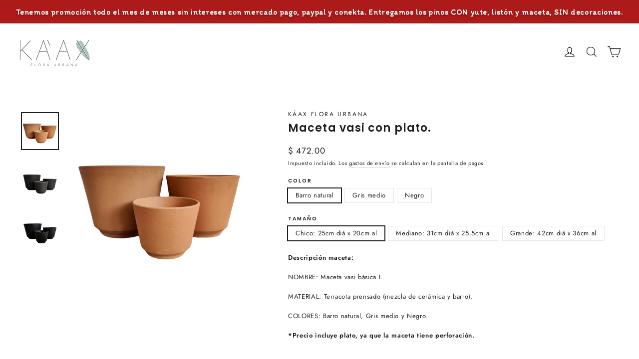

--- FILE ---
content_type: text/html; charset=utf-8
request_url: https://kaaxfloraurbana.tienda/collections/macetas-kaax/products/vasi-basica-i
body_size: 49312
content:
<!doctype html>
<html class="no-js" lang="es" dir="ltr">
<head>
  <meta charset="utf-8">
  <meta http-equiv="X-UA-Compatible" content="IE=edge,chrome=1">
  <meta name="viewport" content="width=device-width,initial-scale=1">
  <meta name="theme-color" content="#111111">
  <link rel="canonical" href="https://kaaxfloraurbana.tienda/products/vasi-basica-i">
  <link rel="preconnect" href="https://cdn.shopify.com" crossorigin>
  <link rel="preconnect" href="https://fonts.shopifycdn.com" crossorigin>
  <link rel="dns-prefetch" href="https://productreviews.shopifycdn.com">
  <link rel="dns-prefetch" href="https://ajax.googleapis.com">
  <link rel="dns-prefetch" href="https://maps.googleapis.com">
  <link rel="dns-prefetch" href="https://maps.gstatic.com"><title>Maceta vasi con plato.
&ndash; KÁAX Flora Urbana
</title>
<meta name="description" content="Descripción maceta: NOMBRE: Maceta vasi básica I. MATERIAL: Terracota prensado (mezcla de cerámica y barro). COLORES: Barro natural, Gris medio y Negro. *Precio incluye plato, ya que la maceta tiene perforación. "><meta property="og:site_name" content="KÁAX Flora Urbana">
  <meta property="og:url" content="https://kaaxfloraurbana.tienda/products/vasi-basica-i">
  <meta property="og:title" content="Maceta vasi con plato.">
  <meta property="og:type" content="product">
  <meta property="og:description" content="Descripción maceta: NOMBRE: Maceta vasi básica I. MATERIAL: Terracota prensado (mezcla de cerámica y barro). COLORES: Barro natural, Gris medio y Negro. *Precio incluye plato, ya que la maceta tiene perforación. "><meta property="og:image" content="http://kaaxfloraurbana.tienda/cdn/shop/products/VasiB1.png?v=1663096486">
    <meta property="og:image:secure_url" content="https://kaaxfloraurbana.tienda/cdn/shop/products/VasiB1.png?v=1663096486">
    <meta property="og:image:width" content="1000">
    <meta property="og:image:height" content="1000"><meta name="twitter:site" content="@">
  <meta name="twitter:card" content="summary_large_image">
  <meta name="twitter:title" content="Maceta vasi con plato.">
  <meta name="twitter:description" content="Descripción maceta: NOMBRE: Maceta vasi básica I. MATERIAL: Terracota prensado (mezcla de cerámica y barro). COLORES: Barro natural, Gris medio y Negro. *Precio incluye plato, ya que la maceta tiene perforación. ">
<style data-shopify>@font-face {
  font-family: Poppins;
  font-weight: 600;
  font-style: normal;
  font-display: swap;
  src: url("//kaaxfloraurbana.tienda/cdn/fonts/poppins/poppins_n6.aa29d4918bc243723d56b59572e18228ed0786f6.woff2") format("woff2"),
       url("//kaaxfloraurbana.tienda/cdn/fonts/poppins/poppins_n6.5f815d845fe073750885d5b7e619ee00e8111208.woff") format("woff");
}

  @font-face {
  font-family: Jost;
  font-weight: 400;
  font-style: normal;
  font-display: swap;
  src: url("//kaaxfloraurbana.tienda/cdn/fonts/jost/jost_n4.d47a1b6347ce4a4c9f437608011273009d91f2b7.woff2") format("woff2"),
       url("//kaaxfloraurbana.tienda/cdn/fonts/jost/jost_n4.791c46290e672b3f85c3d1c651ef2efa3819eadd.woff") format("woff");
}


  @font-face {
  font-family: Jost;
  font-weight: 600;
  font-style: normal;
  font-display: swap;
  src: url("//kaaxfloraurbana.tienda/cdn/fonts/jost/jost_n6.ec1178db7a7515114a2d84e3dd680832b7af8b99.woff2") format("woff2"),
       url("//kaaxfloraurbana.tienda/cdn/fonts/jost/jost_n6.b1178bb6bdd3979fef38e103a3816f6980aeaff9.woff") format("woff");
}

  @font-face {
  font-family: Jost;
  font-weight: 400;
  font-style: italic;
  font-display: swap;
  src: url("//kaaxfloraurbana.tienda/cdn/fonts/jost/jost_i4.b690098389649750ada222b9763d55796c5283a5.woff2") format("woff2"),
       url("//kaaxfloraurbana.tienda/cdn/fonts/jost/jost_i4.fd766415a47e50b9e391ae7ec04e2ae25e7e28b0.woff") format("woff");
}

  @font-face {
  font-family: Jost;
  font-weight: 600;
  font-style: italic;
  font-display: swap;
  src: url("//kaaxfloraurbana.tienda/cdn/fonts/jost/jost_i6.9af7e5f39e3a108c08f24047a4276332d9d7b85e.woff2") format("woff2"),
       url("//kaaxfloraurbana.tienda/cdn/fonts/jost/jost_i6.2bf310262638f998ed206777ce0b9a3b98b6fe92.woff") format("woff");
}

</style><link href="//kaaxfloraurbana.tienda/cdn/shop/t/33/assets/theme.css?v=74729338797556533421761586719" rel="stylesheet" type="text/css" media="all" />
<style data-shopify>:root {
    --typeHeaderPrimary: Poppins;
    --typeHeaderFallback: sans-serif;
    --typeHeaderSize: 22px;
    --typeHeaderWeight: 600;
    --typeHeaderLineHeight: 1;
    --typeHeaderSpacing: 0.05em;

    --typeBasePrimary:Jost;
    --typeBaseFallback:sans-serif;
    --typeBaseSize: 13px;
    --typeBaseWeight: 400;
    --typeBaseLineHeight: 1.1;
    --typeBaseSpacing: 0.05em;

    --iconWeight: 3px;
    --iconLinecaps: miter;
  }

  
.collection-hero__content:before,
  .hero__image-wrapper:before,
  .hero__media:before {
    background-image: linear-gradient(to bottom, rgba(0, 0, 0, 0.0) 0%, rgba(0, 0, 0, 0.0) 40%, rgba(0, 0, 0, 0.0) 100%);
  }

  .skrim__item-content .skrim__overlay:after {
    background-image: linear-gradient(to bottom, rgba(0, 0, 0, 0.0) 30%, rgba(0, 0, 0, 0.0) 100%);
  }

  .placeholder-content {
    background-image: linear-gradient(100deg, #ffffff 40%, #f7f7f7 63%, #ffffff 79%);
  }</style><script>
    document.documentElement.className = document.documentElement.className.replace('no-js', 'js');

    window.theme = window.theme || {};
    theme.routes = {
      home: "/",
      cart: "/cart.js",
      cartPage: "/cart",
      cartAdd: "/cart/add.js",
      cartChange: "/cart/change.js",
      search: "/search",
      predictiveSearch: "/search/suggest"
    };
    theme.strings = {
      soldOut: "Agotado",
      unavailable: "No disponible",
      inStockLabel: "En stock",
      oneStockLabel: "",
      otherStockLabel: "",
      willNotShipUntil: "Será enviado después [date]",
      willBeInStockAfter: "Estará disponible después [date]",
      waitingForStock: "Inventario en el camino",
      cartSavings: "Está ahorrando [savings]",
      cartEmpty: "Su carrito actualmente está vacío.",
      cartTermsConfirmation: "Debe aceptar los términos y condiciones de venta para pagar",
      searchCollections: "Colecciones",
      searchPages: "Páginas",
      searchArticles: "Artículos",
      maxQuantity: "Solo puedes tener [quantity] de [title] en tu carrito."
    };
    theme.settings = {
      cartType: "page",
      isCustomerTemplate: false,
      moneyFormat: "$ {{amount}}",
      predictiveSearch: true,
      predictiveSearchType: null,
      quickView: false,
      themeName: 'Motion',
      themeVersion: "10.4.0"
    };
  </script>

  <script>window.performance && window.performance.mark && window.performance.mark('shopify.content_for_header.start');</script><meta name="google-site-verification" content="MA0w4Az4L2qJucZizCQzVMNgJGJMu97kB1kaTGzOLrQ">
<meta id="shopify-digital-wallet" name="shopify-digital-wallet" content="/44982861977/digital_wallets/dialog">
<meta name="shopify-checkout-api-token" content="7a20985d69d37006246604ba8d9947a0">
<meta id="in-context-paypal-metadata" data-shop-id="44982861977" data-venmo-supported="false" data-environment="production" data-locale="es_ES" data-paypal-v4="true" data-currency="MXN">
<link rel="alternate" type="application/json+oembed" href="https://kaaxfloraurbana.tienda/products/vasi-basica-i.oembed">
<script async="async" src="/checkouts/internal/preloads.js?locale=es-MX"></script>
<script id="shopify-features" type="application/json">{"accessToken":"7a20985d69d37006246604ba8d9947a0","betas":["rich-media-storefront-analytics"],"domain":"kaaxfloraurbana.tienda","predictiveSearch":true,"shopId":44982861977,"locale":"es"}</script>
<script>var Shopify = Shopify || {};
Shopify.shop = "kaaxfloraurbana.myshopify.com";
Shopify.locale = "es";
Shopify.currency = {"active":"MXN","rate":"1.0"};
Shopify.country = "MX";
Shopify.theme = {"name":"Template arboles de navidad 2024_final  VOBO","id":140978847897,"schema_name":"Motion","schema_version":"10.4.0","theme_store_id":847,"role":"main"};
Shopify.theme.handle = "null";
Shopify.theme.style = {"id":null,"handle":null};
Shopify.cdnHost = "kaaxfloraurbana.tienda/cdn";
Shopify.routes = Shopify.routes || {};
Shopify.routes.root = "/";</script>
<script type="module">!function(o){(o.Shopify=o.Shopify||{}).modules=!0}(window);</script>
<script>!function(o){function n(){var o=[];function n(){o.push(Array.prototype.slice.apply(arguments))}return n.q=o,n}var t=o.Shopify=o.Shopify||{};t.loadFeatures=n(),t.autoloadFeatures=n()}(window);</script>
<script id="shop-js-analytics" type="application/json">{"pageType":"product"}</script>
<script defer="defer" async type="module" src="//kaaxfloraurbana.tienda/cdn/shopifycloud/shop-js/modules/v2/client.init-shop-cart-sync_BSQ69bm3.es.esm.js"></script>
<script defer="defer" async type="module" src="//kaaxfloraurbana.tienda/cdn/shopifycloud/shop-js/modules/v2/chunk.common_CIqZBrE6.esm.js"></script>
<script type="module">
  await import("//kaaxfloraurbana.tienda/cdn/shopifycloud/shop-js/modules/v2/client.init-shop-cart-sync_BSQ69bm3.es.esm.js");
await import("//kaaxfloraurbana.tienda/cdn/shopifycloud/shop-js/modules/v2/chunk.common_CIqZBrE6.esm.js");

  window.Shopify.SignInWithShop?.initShopCartSync?.({"fedCMEnabled":true,"windoidEnabled":true});

</script>
<script>(function() {
  var isLoaded = false;
  function asyncLoad() {
    if (isLoaded) return;
    isLoaded = true;
    var urls = ["https:\/\/cdn1.avada.io\/flying-pages\/module.js?shop=kaaxfloraurbana.myshopify.com","https:\/\/advanced-payment-icons.kalis.no\/shop\/kaaxfloraurbana.myshopify.com\/script\/kaaxfloraurbana.myshopify.com.js?ver=20210302084959_449169\u0026shop=kaaxfloraurbana.myshopify.com","https:\/\/seo.apps.avada.io\/avada-seo-installed.js?shop=kaaxfloraurbana.myshopify.com"];
    for (var i = 0; i < urls.length; i++) {
      var s = document.createElement('script');
      s.type = 'text/javascript';
      s.async = true;
      s.src = urls[i];
      var x = document.getElementsByTagName('script')[0];
      x.parentNode.insertBefore(s, x);
    }
  };
  if(window.attachEvent) {
    window.attachEvent('onload', asyncLoad);
  } else {
    window.addEventListener('load', asyncLoad, false);
  }
})();</script>
<script id="__st">var __st={"a":44982861977,"offset":-21600,"reqid":"4f16c4a7-3af3-4d2f-8279-de652fa4343c-1768894297","pageurl":"kaaxfloraurbana.tienda\/collections\/macetas-kaax\/products\/vasi-basica-i","u":"4fdf77695691","p":"product","rtyp":"product","rid":7480262656153};</script>
<script>window.ShopifyPaypalV4VisibilityTracking = true;</script>
<script id="captcha-bootstrap">!function(){'use strict';const t='contact',e='account',n='new_comment',o=[[t,t],['blogs',n],['comments',n],[t,'customer']],c=[[e,'customer_login'],[e,'guest_login'],[e,'recover_customer_password'],[e,'create_customer']],r=t=>t.map((([t,e])=>`form[action*='/${t}']:not([data-nocaptcha='true']) input[name='form_type'][value='${e}']`)).join(','),a=t=>()=>t?[...document.querySelectorAll(t)].map((t=>t.form)):[];function s(){const t=[...o],e=r(t);return a(e)}const i='password',u='form_key',d=['recaptcha-v3-token','g-recaptcha-response','h-captcha-response',i],f=()=>{try{return window.sessionStorage}catch{return}},m='__shopify_v',_=t=>t.elements[u];function p(t,e,n=!1){try{const o=window.sessionStorage,c=JSON.parse(o.getItem(e)),{data:r}=function(t){const{data:e,action:n}=t;return t[m]||n?{data:e,action:n}:{data:t,action:n}}(c);for(const[e,n]of Object.entries(r))t.elements[e]&&(t.elements[e].value=n);n&&o.removeItem(e)}catch(o){console.error('form repopulation failed',{error:o})}}const l='form_type',E='cptcha';function T(t){t.dataset[E]=!0}const w=window,h=w.document,L='Shopify',v='ce_forms',y='captcha';let A=!1;((t,e)=>{const n=(g='f06e6c50-85a8-45c8-87d0-21a2b65856fe',I='https://cdn.shopify.com/shopifycloud/storefront-forms-hcaptcha/ce_storefront_forms_captcha_hcaptcha.v1.5.2.iife.js',D={infoText:'Protegido por hCaptcha',privacyText:'Privacidad',termsText:'Términos'},(t,e,n)=>{const o=w[L][v],c=o.bindForm;if(c)return c(t,g,e,D).then(n);var r;o.q.push([[t,g,e,D],n]),r=I,A||(h.body.append(Object.assign(h.createElement('script'),{id:'captcha-provider',async:!0,src:r})),A=!0)});var g,I,D;w[L]=w[L]||{},w[L][v]=w[L][v]||{},w[L][v].q=[],w[L][y]=w[L][y]||{},w[L][y].protect=function(t,e){n(t,void 0,e),T(t)},Object.freeze(w[L][y]),function(t,e,n,w,h,L){const[v,y,A,g]=function(t,e,n){const i=e?o:[],u=t?c:[],d=[...i,...u],f=r(d),m=r(i),_=r(d.filter((([t,e])=>n.includes(e))));return[a(f),a(m),a(_),s()]}(w,h,L),I=t=>{const e=t.target;return e instanceof HTMLFormElement?e:e&&e.form},D=t=>v().includes(t);t.addEventListener('submit',(t=>{const e=I(t);if(!e)return;const n=D(e)&&!e.dataset.hcaptchaBound&&!e.dataset.recaptchaBound,o=_(e),c=g().includes(e)&&(!o||!o.value);(n||c)&&t.preventDefault(),c&&!n&&(function(t){try{if(!f())return;!function(t){const e=f();if(!e)return;const n=_(t);if(!n)return;const o=n.value;o&&e.removeItem(o)}(t);const e=Array.from(Array(32),(()=>Math.random().toString(36)[2])).join('');!function(t,e){_(t)||t.append(Object.assign(document.createElement('input'),{type:'hidden',name:u})),t.elements[u].value=e}(t,e),function(t,e){const n=f();if(!n)return;const o=[...t.querySelectorAll(`input[type='${i}']`)].map((({name:t})=>t)),c=[...d,...o],r={};for(const[a,s]of new FormData(t).entries())c.includes(a)||(r[a]=s);n.setItem(e,JSON.stringify({[m]:1,action:t.action,data:r}))}(t,e)}catch(e){console.error('failed to persist form',e)}}(e),e.submit())}));const S=(t,e)=>{t&&!t.dataset[E]&&(n(t,e.some((e=>e===t))),T(t))};for(const o of['focusin','change'])t.addEventListener(o,(t=>{const e=I(t);D(e)&&S(e,y())}));const B=e.get('form_key'),M=e.get(l),P=B&&M;t.addEventListener('DOMContentLoaded',(()=>{const t=y();if(P)for(const e of t)e.elements[l].value===M&&p(e,B);[...new Set([...A(),...v().filter((t=>'true'===t.dataset.shopifyCaptcha))])].forEach((e=>S(e,t)))}))}(h,new URLSearchParams(w.location.search),n,t,e,['guest_login'])})(!0,!0)}();</script>
<script integrity="sha256-4kQ18oKyAcykRKYeNunJcIwy7WH5gtpwJnB7kiuLZ1E=" data-source-attribution="shopify.loadfeatures" defer="defer" src="//kaaxfloraurbana.tienda/cdn/shopifycloud/storefront/assets/storefront/load_feature-a0a9edcb.js" crossorigin="anonymous"></script>
<script data-source-attribution="shopify.dynamic_checkout.dynamic.init">var Shopify=Shopify||{};Shopify.PaymentButton=Shopify.PaymentButton||{isStorefrontPortableWallets:!0,init:function(){window.Shopify.PaymentButton.init=function(){};var t=document.createElement("script");t.src="https://kaaxfloraurbana.tienda/cdn/shopifycloud/portable-wallets/latest/portable-wallets.es.js",t.type="module",document.head.appendChild(t)}};
</script>
<script data-source-attribution="shopify.dynamic_checkout.buyer_consent">
  function portableWalletsHideBuyerConsent(e){var t=document.getElementById("shopify-buyer-consent"),n=document.getElementById("shopify-subscription-policy-button");t&&n&&(t.classList.add("hidden"),t.setAttribute("aria-hidden","true"),n.removeEventListener("click",e))}function portableWalletsShowBuyerConsent(e){var t=document.getElementById("shopify-buyer-consent"),n=document.getElementById("shopify-subscription-policy-button");t&&n&&(t.classList.remove("hidden"),t.removeAttribute("aria-hidden"),n.addEventListener("click",e))}window.Shopify?.PaymentButton&&(window.Shopify.PaymentButton.hideBuyerConsent=portableWalletsHideBuyerConsent,window.Shopify.PaymentButton.showBuyerConsent=portableWalletsShowBuyerConsent);
</script>
<script data-source-attribution="shopify.dynamic_checkout.cart.bootstrap">document.addEventListener("DOMContentLoaded",(function(){function t(){return document.querySelector("shopify-accelerated-checkout-cart, shopify-accelerated-checkout")}if(t())Shopify.PaymentButton.init();else{new MutationObserver((function(e,n){t()&&(Shopify.PaymentButton.init(),n.disconnect())})).observe(document.body,{childList:!0,subtree:!0})}}));
</script>
<link id="shopify-accelerated-checkout-styles" rel="stylesheet" media="screen" href="https://kaaxfloraurbana.tienda/cdn/shopifycloud/portable-wallets/latest/accelerated-checkout-backwards-compat.css" crossorigin="anonymous">
<style id="shopify-accelerated-checkout-cart">
        #shopify-buyer-consent {
  margin-top: 1em;
  display: inline-block;
  width: 100%;
}

#shopify-buyer-consent.hidden {
  display: none;
}

#shopify-subscription-policy-button {
  background: none;
  border: none;
  padding: 0;
  text-decoration: underline;
  font-size: inherit;
  cursor: pointer;
}

#shopify-subscription-policy-button::before {
  box-shadow: none;
}

      </style>

<script>window.performance && window.performance.mark && window.performance.mark('shopify.content_for_header.end');</script>

  <script src="//kaaxfloraurbana.tienda/cdn/shop/t/33/assets/vendor-scripts-v14.js" defer="defer"></script><script src="//kaaxfloraurbana.tienda/cdn/shop/t/33/assets/theme.js?v=103605338227844410371743108431" defer="defer"></script>
  <script>
  window.Shoppad = window.Shoppad || {},
  window.Shoppad.apps = window.Shoppad.apps || {},
  window.Shoppad.apps.infiniteoptions = {
    ready: function() {
      
      function callback() {
        var jQ = window.$ && window.$().datepicker ? window.$ : window.Shoppad.$;

        jQ('#infiniteoptions-container .datepicker').datepicker({
          inline: true,changeMonth: true,
          altField: '#infiniteoptions-container .datepicker input[type=text]',
          onSelect: function() {
            jQ('#infiniteoptions-container .ui-datepicker-inline').hide();
          }
        });

        jQ('#infiniteoptions-container .datepicker input[type=text]').change(function(){
          jQ('#infiniteoptions-container .datepicker').datepicker('setDate', $(this).val());
        });

        jQ('#infiniteoptions-container .datepicker').datepicker( "setDate", '' );

        jQ('#infiniteoptions-container .datepicker input[type=text]').attr('readonly','true');

        jQ('#infiniteoptions-container .datepicker input[type=text]').addClass('notranslate');
        jQ('#infiniteoptions-container .datepicker input[type=text]').attr('translate', 'no');

        jQ('#infiniteoptions-container .ui-datepicker-inline').hide();

        jQ('#infiniteoptions-container .datepicker input[type=text]').on('click touchstart', function (e) {
          jQ('#infiniteoptions-container .ui-datepicker-inline').show();
        });

        jQ(document).on('mouseup touchstart', function(e) {
          var isDatePickerInput = jQ('#infiniteoptions-container .datepicker input').is(e.target);
          var isDatePicker = jQ('#infiniteoptions-container .ui-datepicker-inline').is(e.target);
          var isChildOfDatePicker = jQ('#infiniteoptions-container .ui-datepicker-inline').has(e.target).length;
  
          // If the target of the click isn't the text input, the date picker, or a descendant of the date picker
          if (!isDatePickerInput && !isDatePicker && !isChildOfDatePicker) {
            jQ('#infiniteoptions-container .ui-datepicker-inline').hide();
          }
        });
      }

      if (window.jQuery && window.jQuery.fn && window.jQuery.fn.datepicker) {
        callback();
      } else {
        // Set jQuery on page
        window.jQuery = window.jQuery || window.Shoppad.$;
        var script = document.createElement('script');
        script.src = '//code.jquery.com/ui/1.10.2/jquery-ui.js';
        script.onload = callback;
        document.getElementsByTagName('head')[0].appendChild(script);
      }
    }
  };
</script>
<!-- BEGIN app block: shopify://apps/avis-product-options/blocks/avisplus-product-options/e076618e-4c9c-447f-ad6d-4f1577799c29 -->


<script>
    window.OpusNoShadowRoot=true;
    window.apo_js_loaded={options:!1,style_collection:!1,style_product:!1,minicart:!1};
    window.ap_front_settings = {
      root_api:"https://apo-api.avisplus.io/",
      check_on: {add_to_cart: false, check_out: false},
      page_type: "product",
      shop_id: "44982861977",
      money_format: "$ {{amount}}",
      money_with_currency_format: "$ {{amount}} MXN",
      icon_tooltip: "https://cdn.shopify.com/extensions/019bda3b-a658-79b2-8ded-290e42dbbff9/avis-options-v1.7.136.14/assets/tooltip.svg",
      currency_code: '',
      url_jquery: "https://cdn.shopify.com/extensions/019bda3b-a658-79b2-8ded-290e42dbbff9/avis-options-v1.7.136.14/assets/jquery-3.6.0.min.js",
      theme_name: "",
      customer: null ,
      customer_order_count: ``,
      curCountryCode: `MX`,
      url_css_date: "https://cdn.shopify.com/extensions/019bda3b-a658-79b2-8ded-290e42dbbff9/avis-options-v1.7.136.14/assets/apo-date.min.css",
      url_css_main_v1: "https://cdn.shopify.com/extensions/019bda3b-a658-79b2-8ded-290e42dbbff9/avis-options-v1.7.136.14/assets/apo-product-options_v1.min.css",
      url_css_main_v2: "https://cdn.shopify.com/extensions/019bda3b-a658-79b2-8ded-290e42dbbff9/avis-options-v1.7.136.14/assets/apo-product-options_v2.min.css",
      joinAddCharge: "|",
      cart_collections: [],
      inventories: {},
      product_info: {
        product: {"id":7480262656153,"title":"Maceta vasi con plato.","handle":"vasi-basica-i","description":"\u003cp data-mce-fragment=\"1\"\u003e\u003cstrong data-mce-fragment=\"1\"\u003eDescripción maceta:\u003c\/strong\u003e\u003c\/p\u003e\n\u003cp data-mce-fragment=\"1\"\u003e\u003cspan data-mce-fragment=\"1\"\u003eNOMBRE: Maceta vasi básica I.\u003c\/span\u003e\u003c\/p\u003e\n\u003cp data-mce-fragment=\"1\"\u003eMATERIAL: Terracota prensado (mezcla de cerámica y barro).\u003c\/p\u003e\n\u003cp data-mce-fragment=\"1\"\u003eCOLORES: \u003cspan data-mce-fragment=\"1\"\u003eBarro \u003c\/span\u003e\u003cspan data-mce-fragment=\"1\"\u003enatural, \u003c\/span\u003eGris medio y Negro.\u003cbr\u003e\u003c\/p\u003e\n\u003cp data-mce-fragment=\"1\"\u003e\u003cstrong\u003e*Precio incluye plato, ya que la maceta tiene perforación. \u003c\/strong\u003e\u003c\/p\u003e\n\u003cp data-mce-fragment=\"1\"\u003e\u003cstrong\u003e\u003cimg alt=\"\" src=\"https:\/\/cdn.shopify.com\/s\/files\/1\/0449\/8286\/1977\/files\/1.65_480x480.png?v=1662502228\" style=\"display: block; margin-left: auto; margin-right: auto;\" width=\"469\" height=\"170\"\u003e\u003c\/strong\u003e\u003c\/p\u003e\n\u003cp data-mce-fragment=\"1\"\u003e\u003cstrong\u003e\u003cimg alt=\"\" src=\"https:\/\/cdn.shopify.com\/s\/files\/1\/0449\/8286\/1977\/files\/1.20_480x480.png?v=1659453542\" width=\"260\" height=\"260\" style=\"display: block; margin-left: auto; margin-right: auto;\"\u003e\u003c\/strong\u003e\u003c\/p\u003e","published_at":"2022-09-14T15:14:04-05:00","created_at":"2022-08-01T13:41:08-05:00","vendor":"KÁAX Flora Urbana","type":"Macetas","tags":["Básica II","Maceta mesa","Maceta piso"],"price":47200,"price_min":47200,"price_max":133500,"available":true,"price_varies":true,"compare_at_price":null,"compare_at_price_min":0,"compare_at_price_max":0,"compare_at_price_varies":false,"variants":[{"id":42430327980185,"title":"Barro natural \/ Chico: 25cm diá x 20cm al","option1":"Barro natural","option2":"Chico: 25cm diá x 20cm al","option3":null,"sku":"K-009","requires_shipping":true,"taxable":true,"featured_image":{"id":35165421273241,"product_id":7480262656153,"position":1,"created_at":"2022-08-01T13:57:05-05:00","updated_at":"2022-09-13T14:14:46-05:00","alt":null,"width":1000,"height":1000,"src":"\/\/kaaxfloraurbana.tienda\/cdn\/shop\/products\/VasiB1.png?v=1663096486","variant_ids":[42430327980185,42430328012953,42430328045721]},"available":true,"name":"Maceta vasi con plato. - Barro natural \/ Chico: 25cm diá x 20cm al","public_title":"Barro natural \/ Chico: 25cm diá x 20cm al","options":["Barro natural","Chico: 25cm diá x 20cm al"],"price":47200,"weight":0,"compare_at_price":null,"inventory_management":"shopify","barcode":null,"featured_media":{"alt":null,"id":27525662441625,"position":1,"preview_image":{"aspect_ratio":1.0,"height":1000,"width":1000,"src":"\/\/kaaxfloraurbana.tienda\/cdn\/shop\/products\/VasiB1.png?v=1663096486"}},"requires_selling_plan":false,"selling_plan_allocations":[]},{"id":42430328012953,"title":"Barro natural \/ Mediano: 31cm diá x 25.5cm al","option1":"Barro natural","option2":"Mediano: 31cm diá x 25.5cm al","option3":null,"sku":"K-010","requires_shipping":true,"taxable":true,"featured_image":{"id":35165421273241,"product_id":7480262656153,"position":1,"created_at":"2022-08-01T13:57:05-05:00","updated_at":"2022-09-13T14:14:46-05:00","alt":null,"width":1000,"height":1000,"src":"\/\/kaaxfloraurbana.tienda\/cdn\/shop\/products\/VasiB1.png?v=1663096486","variant_ids":[42430327980185,42430328012953,42430328045721]},"available":true,"name":"Maceta vasi con plato. - Barro natural \/ Mediano: 31cm diá x 25.5cm al","public_title":"Barro natural \/ Mediano: 31cm diá x 25.5cm al","options":["Barro natural","Mediano: 31cm diá x 25.5cm al"],"price":89600,"weight":0,"compare_at_price":null,"inventory_management":"shopify","barcode":null,"featured_media":{"alt":null,"id":27525662441625,"position":1,"preview_image":{"aspect_ratio":1.0,"height":1000,"width":1000,"src":"\/\/kaaxfloraurbana.tienda\/cdn\/shop\/products\/VasiB1.png?v=1663096486"}},"requires_selling_plan":false,"selling_plan_allocations":[]},{"id":42430328045721,"title":"Barro natural \/ Grande: 42cm diá x 36cm al","option1":"Barro natural","option2":"Grande: 42cm diá x 36cm al","option3":null,"sku":"K-011","requires_shipping":true,"taxable":true,"featured_image":{"id":35165421273241,"product_id":7480262656153,"position":1,"created_at":"2022-08-01T13:57:05-05:00","updated_at":"2022-09-13T14:14:46-05:00","alt":null,"width":1000,"height":1000,"src":"\/\/kaaxfloraurbana.tienda\/cdn\/shop\/products\/VasiB1.png?v=1663096486","variant_ids":[42430327980185,42430328012953,42430328045721]},"available":true,"name":"Maceta vasi con plato. - Barro natural \/ Grande: 42cm diá x 36cm al","public_title":"Barro natural \/ Grande: 42cm diá x 36cm al","options":["Barro natural","Grande: 42cm diá x 36cm al"],"price":133500,"weight":0,"compare_at_price":null,"inventory_management":"shopify","barcode":null,"featured_media":{"alt":null,"id":27525662441625,"position":1,"preview_image":{"aspect_ratio":1.0,"height":1000,"width":1000,"src":"\/\/kaaxfloraurbana.tienda\/cdn\/shop\/products\/VasiB1.png?v=1663096486"}},"requires_selling_plan":false,"selling_plan_allocations":[]},{"id":42430328078489,"title":"Gris medio \/ Chico: 25cm diá x 20cm al","option1":"Gris medio","option2":"Chico: 25cm diá x 20cm al","option3":null,"sku":"K-009.1","requires_shipping":true,"taxable":true,"featured_image":{"id":35165422026905,"product_id":7480262656153,"position":2,"created_at":"2022-08-01T13:57:22-05:00","updated_at":"2022-09-13T14:14:46-05:00","alt":null,"width":1920,"height":1920,"src":"\/\/kaaxfloraurbana.tienda\/cdn\/shop\/products\/VasiG42.png?v=1663096486","variant_ids":[42430328078489,42430328111257,42430328144025]},"available":true,"name":"Maceta vasi con plato. - Gris medio \/ Chico: 25cm diá x 20cm al","public_title":"Gris medio \/ Chico: 25cm diá x 20cm al","options":["Gris medio","Chico: 25cm diá x 20cm al"],"price":47200,"weight":0,"compare_at_price":null,"inventory_management":"shopify","barcode":null,"featured_media":{"alt":null,"id":27525662998681,"position":2,"preview_image":{"aspect_ratio":1.0,"height":1920,"width":1920,"src":"\/\/kaaxfloraurbana.tienda\/cdn\/shop\/products\/VasiG42.png?v=1663096486"}},"requires_selling_plan":false,"selling_plan_allocations":[]},{"id":42430328111257,"title":"Gris medio \/ Mediano: 31cm diá x 25.5cm al","option1":"Gris medio","option2":"Mediano: 31cm diá x 25.5cm al","option3":null,"sku":"K-010.1","requires_shipping":true,"taxable":true,"featured_image":{"id":35165422026905,"product_id":7480262656153,"position":2,"created_at":"2022-08-01T13:57:22-05:00","updated_at":"2022-09-13T14:14:46-05:00","alt":null,"width":1920,"height":1920,"src":"\/\/kaaxfloraurbana.tienda\/cdn\/shop\/products\/VasiG42.png?v=1663096486","variant_ids":[42430328078489,42430328111257,42430328144025]},"available":true,"name":"Maceta vasi con plato. - Gris medio \/ Mediano: 31cm diá x 25.5cm al","public_title":"Gris medio \/ Mediano: 31cm diá x 25.5cm al","options":["Gris medio","Mediano: 31cm diá x 25.5cm al"],"price":89600,"weight":0,"compare_at_price":null,"inventory_management":"shopify","barcode":null,"featured_media":{"alt":null,"id":27525662998681,"position":2,"preview_image":{"aspect_ratio":1.0,"height":1920,"width":1920,"src":"\/\/kaaxfloraurbana.tienda\/cdn\/shop\/products\/VasiG42.png?v=1663096486"}},"requires_selling_plan":false,"selling_plan_allocations":[]},{"id":42430328144025,"title":"Gris medio \/ Grande: 42cm diá x 36cm al","option1":"Gris medio","option2":"Grande: 42cm diá x 36cm al","option3":null,"sku":"K-011.1","requires_shipping":true,"taxable":true,"featured_image":{"id":35165422026905,"product_id":7480262656153,"position":2,"created_at":"2022-08-01T13:57:22-05:00","updated_at":"2022-09-13T14:14:46-05:00","alt":null,"width":1920,"height":1920,"src":"\/\/kaaxfloraurbana.tienda\/cdn\/shop\/products\/VasiG42.png?v=1663096486","variant_ids":[42430328078489,42430328111257,42430328144025]},"available":true,"name":"Maceta vasi con plato. - Gris medio \/ Grande: 42cm diá x 36cm al","public_title":"Gris medio \/ Grande: 42cm diá x 36cm al","options":["Gris medio","Grande: 42cm diá x 36cm al"],"price":133500,"weight":0,"compare_at_price":null,"inventory_management":"shopify","barcode":null,"featured_media":{"alt":null,"id":27525662998681,"position":2,"preview_image":{"aspect_ratio":1.0,"height":1920,"width":1920,"src":"\/\/kaaxfloraurbana.tienda\/cdn\/shop\/products\/VasiG42.png?v=1663096486"}},"requires_selling_plan":false,"selling_plan_allocations":[]},{"id":42430328176793,"title":"Negro \/ Chico: 25cm diá x 20cm al","option1":"Negro","option2":"Chico: 25cm diá x 20cm al","option3":null,"sku":"K-009.2","requires_shipping":true,"taxable":true,"featured_image":{"id":35165423239321,"product_id":7480262656153,"position":3,"created_at":"2022-08-01T13:57:33-05:00","updated_at":"2022-09-13T14:14:46-05:00","alt":null,"width":1000,"height":1000,"src":"\/\/kaaxfloraurbana.tienda\/cdn\/shop\/products\/VasiN1.png?v=1663096486","variant_ids":[42430328176793,42430328209561,42430328242329]},"available":true,"name":"Maceta vasi con plato. - Negro \/ Chico: 25cm diá x 20cm al","public_title":"Negro \/ Chico: 25cm diá x 20cm al","options":["Negro","Chico: 25cm diá x 20cm al"],"price":47200,"weight":0,"compare_at_price":null,"inventory_management":"shopify","barcode":null,"featured_media":{"alt":null,"id":27525663588505,"position":3,"preview_image":{"aspect_ratio":1.0,"height":1000,"width":1000,"src":"\/\/kaaxfloraurbana.tienda\/cdn\/shop\/products\/VasiN1.png?v=1663096486"}},"requires_selling_plan":false,"selling_plan_allocations":[]},{"id":42430328209561,"title":"Negro \/ Mediano: 31cm diá x 25.5cm al","option1":"Negro","option2":"Mediano: 31cm diá x 25.5cm al","option3":null,"sku":"K-010.2","requires_shipping":true,"taxable":true,"featured_image":{"id":35165423239321,"product_id":7480262656153,"position":3,"created_at":"2022-08-01T13:57:33-05:00","updated_at":"2022-09-13T14:14:46-05:00","alt":null,"width":1000,"height":1000,"src":"\/\/kaaxfloraurbana.tienda\/cdn\/shop\/products\/VasiN1.png?v=1663096486","variant_ids":[42430328176793,42430328209561,42430328242329]},"available":true,"name":"Maceta vasi con plato. - Negro \/ Mediano: 31cm diá x 25.5cm al","public_title":"Negro \/ Mediano: 31cm diá x 25.5cm al","options":["Negro","Mediano: 31cm diá x 25.5cm al"],"price":89600,"weight":0,"compare_at_price":null,"inventory_management":"shopify","barcode":null,"featured_media":{"alt":null,"id":27525663588505,"position":3,"preview_image":{"aspect_ratio":1.0,"height":1000,"width":1000,"src":"\/\/kaaxfloraurbana.tienda\/cdn\/shop\/products\/VasiN1.png?v=1663096486"}},"requires_selling_plan":false,"selling_plan_allocations":[]},{"id":42430328242329,"title":"Negro \/ Grande: 42cm diá x 36cm al","option1":"Negro","option2":"Grande: 42cm diá x 36cm al","option3":null,"sku":"K-011.2","requires_shipping":true,"taxable":true,"featured_image":{"id":35165423239321,"product_id":7480262656153,"position":3,"created_at":"2022-08-01T13:57:33-05:00","updated_at":"2022-09-13T14:14:46-05:00","alt":null,"width":1000,"height":1000,"src":"\/\/kaaxfloraurbana.tienda\/cdn\/shop\/products\/VasiN1.png?v=1663096486","variant_ids":[42430328176793,42430328209561,42430328242329]},"available":true,"name":"Maceta vasi con plato. - Negro \/ Grande: 42cm diá x 36cm al","public_title":"Negro \/ Grande: 42cm diá x 36cm al","options":["Negro","Grande: 42cm diá x 36cm al"],"price":133500,"weight":0,"compare_at_price":null,"inventory_management":"shopify","barcode":null,"featured_media":{"alt":null,"id":27525663588505,"position":3,"preview_image":{"aspect_ratio":1.0,"height":1000,"width":1000,"src":"\/\/kaaxfloraurbana.tienda\/cdn\/shop\/products\/VasiN1.png?v=1663096486"}},"requires_selling_plan":false,"selling_plan_allocations":[]}],"images":["\/\/kaaxfloraurbana.tienda\/cdn\/shop\/products\/VasiB1.png?v=1663096486","\/\/kaaxfloraurbana.tienda\/cdn\/shop\/products\/VasiG42.png?v=1663096486","\/\/kaaxfloraurbana.tienda\/cdn\/shop\/products\/VasiN1.png?v=1663096486"],"featured_image":"\/\/kaaxfloraurbana.tienda\/cdn\/shop\/products\/VasiB1.png?v=1663096486","options":["Color","Tamaño"],"media":[{"alt":null,"id":27525662441625,"position":1,"preview_image":{"aspect_ratio":1.0,"height":1000,"width":1000,"src":"\/\/kaaxfloraurbana.tienda\/cdn\/shop\/products\/VasiB1.png?v=1663096486"},"aspect_ratio":1.0,"height":1000,"media_type":"image","src":"\/\/kaaxfloraurbana.tienda\/cdn\/shop\/products\/VasiB1.png?v=1663096486","width":1000},{"alt":null,"id":27525662998681,"position":2,"preview_image":{"aspect_ratio":1.0,"height":1920,"width":1920,"src":"\/\/kaaxfloraurbana.tienda\/cdn\/shop\/products\/VasiG42.png?v=1663096486"},"aspect_ratio":1.0,"height":1920,"media_type":"image","src":"\/\/kaaxfloraurbana.tienda\/cdn\/shop\/products\/VasiG42.png?v=1663096486","width":1920},{"alt":null,"id":27525663588505,"position":3,"preview_image":{"aspect_ratio":1.0,"height":1000,"width":1000,"src":"\/\/kaaxfloraurbana.tienda\/cdn\/shop\/products\/VasiN1.png?v=1663096486"},"aspect_ratio":1.0,"height":1000,"media_type":"image","src":"\/\/kaaxfloraurbana.tienda\/cdn\/shop\/products\/VasiN1.png?v=1663096486","width":1000}],"requires_selling_plan":false,"selling_plan_groups":[],"content":"\u003cp data-mce-fragment=\"1\"\u003e\u003cstrong data-mce-fragment=\"1\"\u003eDescripción maceta:\u003c\/strong\u003e\u003c\/p\u003e\n\u003cp data-mce-fragment=\"1\"\u003e\u003cspan data-mce-fragment=\"1\"\u003eNOMBRE: Maceta vasi básica I.\u003c\/span\u003e\u003c\/p\u003e\n\u003cp data-mce-fragment=\"1\"\u003eMATERIAL: Terracota prensado (mezcla de cerámica y barro).\u003c\/p\u003e\n\u003cp data-mce-fragment=\"1\"\u003eCOLORES: \u003cspan data-mce-fragment=\"1\"\u003eBarro \u003c\/span\u003e\u003cspan data-mce-fragment=\"1\"\u003enatural, \u003c\/span\u003eGris medio y Negro.\u003cbr\u003e\u003c\/p\u003e\n\u003cp data-mce-fragment=\"1\"\u003e\u003cstrong\u003e*Precio incluye plato, ya que la maceta tiene perforación. \u003c\/strong\u003e\u003c\/p\u003e\n\u003cp data-mce-fragment=\"1\"\u003e\u003cstrong\u003e\u003cimg alt=\"\" src=\"https:\/\/cdn.shopify.com\/s\/files\/1\/0449\/8286\/1977\/files\/1.65_480x480.png?v=1662502228\" style=\"display: block; margin-left: auto; margin-right: auto;\" width=\"469\" height=\"170\"\u003e\u003c\/strong\u003e\u003c\/p\u003e\n\u003cp data-mce-fragment=\"1\"\u003e\u003cstrong\u003e\u003cimg alt=\"\" src=\"https:\/\/cdn.shopify.com\/s\/files\/1\/0449\/8286\/1977\/files\/1.20_480x480.png?v=1659453542\" width=\"260\" height=\"260\" style=\"display: block; margin-left: auto; margin-right: auto;\"\u003e\u003c\/strong\u003e\u003c\/p\u003e"},
        product_id: `7480262656153`,
        collections: []
      },
    };
  window.avisConfigs = window.ap_front_settings;window.ap_front_settings.product_info.collections.push({id: '242741280921', title: "Best Selling Products"});window.ap_front_settings.product_info.collections.push({id: '241245290649', title: "MACETAS ED. 2023"});window.ap_front_settings.product_info.collections.push({id: '309924659353', title: "MACETAS: Colección básica II."});window.ap_front_settings.product_info.collections.push({id: '242741313689', title: "Newest Products"});window.ap_front_settings.product_info.collections.push({id: '242751275161', title: "PAQUETES HOME-OFFICE CUIDADO FÁCIL"});window.ap_front_settings.config = {};
    window.ap_front_settings.config.app_v = 'v2,v3,v3';
    window.apoThemeConfigs = null;
    window.ap_front_settings.config["optionset"]=[];
    window.apoOptionLocales = {options:null, config: null, version: "2025-01", avisOptions:{}, avisSettings:{}, locale:"es"};
    window.apoOptionLocales.convertLocales = function (locale) {
        var localeUpper = locale.toUpperCase();
        return ["PT-BR","PT-PT", "ZH-CN","ZH-TW"].includes(localeUpper) ? localeUpper.replace("-", "_") : localeUpper.match(/^[a-zA-Z]{2}-[a-zA-Z]{2}$/) ? localeUpper.substring(0, 2) : localeUpper;
    };var styleOptions = [];
    var avisListLocales = {};
    var listKeyMeta = [];
    var AvisOptionsData = AvisOptionsData || {};
        window.ap_front_settings.config['config_app'] =  {"enabled":"true","is_design_v2":true,"show_cart_discount":"false","shop_id":"44982861977","text_price_add":"Selection will add {price_add} to the price","text_customization_cost_for":"Customization Cost for","text_alert_text_input":"Please fill out this field before adding this item to cart","text_alert_number_input":"Please fill out this field before adding this item to cart","text_alert_checkbox_radio_swatches_input":"Please select your options before adding this item to cart","text_alert_text_select":"Please select an option before adding this item to cart","dynamic_checkout_notification":"This product cannot be purchased using this checkout method. Please add the item to cart, then proceed to checkout from the cart.","text_alert_switch":"Please confirm your options status before adding this item to cart","text_alert_color_picker":"Please add your personalized color before adding this item to cart","text_alert_validate_phone":"Invalid phone number","text_alert_validate_email":"Invalid email format","text_alert_validate_only_letters":"Please enter only letters before adding this item to cart","text_alert_validate_only_letters_number":"Please enter only letters and numbers before adding this item to cart","text_alert_validate_file":"Please upload file having extensions {file_extensions} only.","text_file_upload_button":"Choose File","crop_your_image":"Crop your image","file_cancel_button":"Cancel","file_save_button":"Save changes","re_customize_image":"Re-customize image","placeholder_dragdrop_text":"","placeholder_dragdrop_or":"","text_alert_file_upload":"Please upload file before adding this item to cart","text_alert_min_file_upload":"","text_alert_max_file_upload":"","customize_alert_required_min_selections":"Please select at least {min_selections} option(s) before adding this item to cart","customize_alert_required_min_quantity":"Please select at least {min_quantity} item(s) before adding this item to cart","customize_alert_required_min_characters":"Please enter at least {min_length} letters before adding this item to cart","text_customization_notification_min_characters":"Type at least {min_length} characters","text_customization_notification_min_quantity":"Selected {selected_quantity} item(s). Please select at least {min_total_quantity} item(s)","text_customization_notification_max_quantity":"Selected {selected_quantity} out of {max_total_quantity} item(s)","text_edit_options_cart":"Edit options","popup_text":{"trigger_button":"Choose options","save_button":"Save","add_to_cart":"Add to cart","total_text":"Total","required_choose_option":"Please select your options before adding this item to cart"},"text_cancel_edit_options_cart":"Cancel","text_save_changes_edit_options_cart":"Save changes","show_watermark_on_product_page":true,"use_css_version":"v2","customize_options":{"general":{"layout":{"widget_border_shape":"square","widget_border_radius":0,"widget_border_popup_shape":"rounded","widget_border_popup_radius":10,"widget_border_thickness":0,"widget_border_color":"default","widget_bg_color":"default","margin_block":14,"margin_inline":0,"padding_block":0,"padding_inline":0,"padding_popup_block":16,"padding_popup_inline":16,"between_options_spacing":14,"label_value_spacing":6,"option_width":100,"size":"M","alignment":"middle","animation_slider":"left","type":"default"},"text":{"title_size":16,"title_style":["bold"],"title_color":"#000000","total_text_size":14,"total_text_style":["normal"],"total_text_color":"#000000","total_price_size":14,"total_price_style":["italic"],"total_price_color":"#000000"},"trigger_button":{"border_shape":"rounded","border_radius":8,"border_thickness":1,"alignment":"left","top":8,"bottom":8,"left":12,"right":12,"unselected_text":"#000000","unselected_background":"#FFFFFF","unselected_border":"#000000","hover_text":"#FFFFFF","hover_background":"#000000","hover_border":"#000000","selected_text":"#FFFFFF","selected_background":"#000000","selected_border":"#000000"},"atc_button":{"border_shape":"rounded","border_radius":8,"border_thickness":1,"top":8,"bottom":8,"left":12,"right":12,"unselected_text":"#FFFFFF","unselected_background":"#000000","unselected_border":"#000000","hover_text":"#000000","hover_background":"#FFFFFF","hover_border":"#000000"},"save_button":{"border_shape":"rounded","border_radius":8,"border_thickness":1,"top":8,"bottom":8,"left":12,"right":12,"unselected_text":"#303030","unselected_background":"#ffffff","unselected_border":"#b5b5b5","hover_text":"#303030","hover_background":"#fafafa","hover_border":"#b5b5b5"},"label_on_product":{"font_size":14,"font_style":[],"color":"default"},"option_value":{"font_size":14,"font_style":[],"color":"default"},"input":{"font_size":14,"font_style":[],"color":"default"},"help_text":{"font_size":13,"font_style":["italic"],"color":"#666565"},"tooltip":{"font_size":13,"font_style":[],"text_color":"#FFFFFF","background_color":"#000000"},"swatch_tooltip":{"font_size":13,"font_style":[],"text_color":"#FFFFFF","background_color":"#000000"},"add_charge_notification":{"border_color":"#a9a8a8","background_color":"#FFFFFF","text_color":"#000000","add_charge_amount_color":"#ad0000"}},"input_field":{"layout":{"border_shape":"rounded","border_radius":4,"border_thickness":1,"option_width":""},"color":{"input_color":"#000000","background_color":"default","border_color":"#000"},"padding":{"top":12,"bottom":12,"left":8,"right":8}},"radio_btn":{"layout":{"image_shape":"square","border_thickness":1,"image_radius":4,"image_width":30,"image_height":30,"option_width":""},"other":{"show_image_when_hover":true},"color":{"option_value_title":"default","selected_radio_circle":"#ad0000","selected_border":"#ad0000","unselected_border":"#50505070"},"option_value_column":{"type_PC":25,"column_custom_PC":2,"type_mobile":25,"column_custom_mobile":2}},"checkbox":{"layout":{"option_width":"","image_shape":"square","border_thickness":1,"image_radius":4,"image_width":30,"image_height":30},"other":{"show_image_when_hover":true},"color":{"option_value_title":"default","checkmark":"#ad0000","selected_border":"#ad0000","unselected_border":"#50505070"},"option_value_column":{"type_PC":25,"column_custom_PC":2,"type_mobile":25,"column_custom_mobile":2}},"select":{"layout":{"option_border_shape":"rounded","option_border_radius":4,"border_thickness":1,"option_width":"","padding_block":12,"padding_inline":12,"image_shape":"rounded","image_radius":4,"image_width":20,"image_height":20,"color_shape":"rounded","color_radius":4,"color_width":20,"color_height":20},"color":{"border_color":"#bcbcbc","background_color":"#FFFFFF","placeholder_color":"#77797a","option_value":"default"},"other":{"show_image_when_hover":true},"selected_value":{"tag_border_shape":"rounded","tag_border_radius":4,"background_color":"#dedede","text_color":"#000000"}},"swatch":{"layout":{"option_width":"","image_shape":"rounded","image_radius":4,"image_width":35,"image_height":35,"color_shape":"rounded","color_radius":4,"color_width":35,"color_height":35,"border_thickness":1},"color":{"option_value_title":"default","checkmark":"#FFFFFF","selected_border":"#ad0000","unselected_border":"#50505070"},"other":{"hide_option_value_title":false,"show_image_when_hover":true},"arrow_icon":{"style_icon":"style-1","position_type":"slides","position_align":"right","border_radius":4,"border_shape":"rounded","border_thickness":1,"inactive_background":"#FFFFFF00","inactive_border":"#FFFFFF00","inactive_icon":"#bcbcbc","active_background":"#FFFFFF00","active_border":"#FFFFFF00","active_icon":"#000000"},"indicators_style":{"style":"dot","position_align":"center"},"option_value_column":{"type_PC":25,"column_custom_PC":2,"type_mobile":25,"column_custom_mobile":2}},"step":{"layout_header_step_dots":{"option_width":"","image_shape":"rounded","image_radius":4,"image_width":35,"image_height":35,"icon_shape":"rounded","border_thickness":0,"Length_of_line":12,"between_option_values":12,"border_shape":"rounded","border_radius":2,"line_achieved_color":"#000000","line_Unachieved_color":"#0000000d"},"layout_header_progress_circles":{"option_width":"","image_shape":"rounded","image_radius":4,"image_width":65,"image_height":65,"icon_shape":"rounded","border_thickness":0,"Length_of_line":12,"between_option_values":12,"border_shape":"rounded","border_radius":2,"line_achieved_color":"#303030","line_Unachieved_color":"#E3E3E3"},"layout_header_grid_steps":{"option_width":"","image_shape":"rounded","image_radius":4,"image_width":80,"image_height":80,"icon_shape":"rounded","border_thickness":0,"Length_of_line":12,"between_option_values":12,"border_shape":"rounded","border_radius":2,"line_achieved_color":"#f6f6f6","line_Unachieved_color":"#E3E3E3"},"layout_header_arrow_progress":{"option_width":"","image_shape":"rounded","image_radius":4,"image_width":36,"image_height":36,"icon_shape":"rounded","border_thickness":0,"Length_of_line":12,"between_option_values":12,"border_shape":"rounded","border_radius":2,"line_achieved_color":"#E3E3E3","line_Unachieved_color":"#F3F3F3"},"button_step":{"border_shape":"rounded","border_radius":8,"border_thickness":0,"align":"","top_padding":4,"bottom_padding":4,"left_padding":4,"right_padding":4,"unselected_text":"#303030","unselected_icon":"#303030","unselected_background":"#f2f2f2","unselected_border":"#f2f2f2","hover_text":"","hover_icon":"","hover_background":"","hover_border":"","selected_text":"#ffffff","selected_icon":"#ffffff","selected_background":"#303030","selected_border":"#303030","spacing_between":8,"button_position":"bottom"}},"file":{"layout":{"border_shape":"rounded","border_radius":4,"border_thickness":1,"style":"dashed","option_width":100},"icon":{"show_icon":true,"url_icon":""},"color":{"button_background":"#fde5e5","button_text":"#f82020"},"shadow":{"show":false,"color":"#000000"}},"switch":{"color":{"ON_state":"#ad0000","OFF_state":"#cccccc","thumb":"#FFFFFF"},"layout":{"option_width":""}},"button":{"layout":{"border_shape":"rounded","border_radius":4,"border_thickness":1,"option_width":"","padding_block":12,"padding_inline":12},"color":{"unselected_text":"default","unselected_background":"default","unselected_border":"#bcbcbc","hover_text":"#FFFFFF","hover_background":"#000000","hover_border":"#000000","selected_text":"#FFFFFF","selected_background":"#000000","selected_border":"#000000"},"spacing":{"between_option_values":12},"arrow_icon":{"style_icon":"style-1","position_type":"slides","position_align":"right","border_radius":4,"border_shape":"rounded","border_thickness":1,"inactive_background":"#FFFFFF00","inactive_border":"#FFFFFF00","inactive_icon":"#bcbcbc","active_background":"#FFFFFF00","active_border":"#FFFFFF00","active_icon":"#000000"},"indicators_style":{"style":"dot","position_align":"center"},"option_value_column":{"type_PC":33,"column_custom_PC":2,"type_mobile":33,"column_custom_mobile":2}},"slider":{"layout":{"option_width":""},"color":{"step_marker":"#ad0000","thumb":"#ad0000","slider":"#cccccc"},"shape":{"step_marker_shape":8,"thumb_shape":20,"slider_shape":20},"size":{"step_marker_size":3,"thumb_size":8,"slider_size":4},"selected_value":{"border_shape":"rounded","border_radius":20,"border_thickness":1,"value_box_size":20,"background_color":"#FFFFFF","border_color":"#FFFFFF","font_size":12,"font_style":[],"text_color":"default"}},"datetime":{"layout":{"border_shape":"rounded","border_radius":4,"border_thickness":1,"option_width":""},"color":{"option_box_background":"default","option_box_border_color":"#000000","option_box_placeholder":"default","option_box_text_color":"#000000","calender_background":"#FFFFFF","calender_border_color":"#FFFFFF","calender_month_year":"#000000","calender_week":"#000000","calender_current_view_dates":"#000000","calender_other_dates":"#617656","calender_selected_date":"#FFFFFF","calender_selected_background":"#84cc9e"}}},"customize_discount_box_css":null,"history_create_at":"2025-10-27T17:48:43.932Z","widget":{"layout":"default","customize_layout":["show_total_price","show_atc_button"]},"product_page":{"validate_settings":"inline","validate_effect":true},"hide_hover_img_swatches":false,"reset_to_default":"Reset to Default","search_font":"Search font","datetime_tu":"TU","datetime_we":"WE","datetime_th":"TH","datetime_fr":"FR","datetime_sa":"SA","datetime_su":"SU","datetime_time":"Time","datetime_clear":"Clear","datetime_confirm":"Confirm","datetime_back":"Back","datetime_hour":"Hour","datetime_minute":"Minute","datetime_second":"Second","datetime_mo":"MO","step_turn_back":"Turn back","step_nex_step":"Next step","shopify_option":{"setting":{"s_show_product_page":true,"s_show_collection_page":false,"s_show_button_addcart":false,"s_is_addcart_ajax":false,"s_show_option_name_product":true,"s_show_option_name_collection":true,"s_show_limit_number_swatch":false,"s_limit_number_swatch":5,"s_show_tooltip_collection":true,"s_show_tooltip_product":true,"tooltip_product_image":true,"s_show_featured_product":false,"s_show_quickview":false},"localization":{"add_to_cart":"Agregar al carrito","added_to_cart":"Agregado al carrito","sold_out":"Agotado"}},"theme_key":null,"appPlan":"ADVANCED","is_addcharge_apo_option":true,"is_quantity_start_zero":true,"validate_settings":"inline","usedDesignV2":true};
        window.apoOptionLocales.config = {"primary_locale":"es","storefront_connect":"381bd16eef5f79ea9dcb280058676c2f"};;window.apoThemeConfigs = {"_id":null,"shop_domain":null,"created_at":null,"updated_at":null,"theme_name":"","codejs":null};// Option setswindow.ap_front_settings.config["optionset"].push({"id":"68ffb92b0fc3654e4fd6a0da","type":"manual","name":"Entrega y reco","created_at":"2025-10-27T18:25:47.464Z","sort":0,"options":[{"option_id":"urYdZUeLek4S77hvQZH95eRseIPQKm","label_product":"Selecciona fecha de recolección","label_cart":"Fecha de recolección","type":"date","key":"AuCxFwd2UFV_YVoyRIAmvPIh6_DHeq","temp_class":null,"option_show_price":"only_value","step":1,"help_text_select":"tooltip","date_format":"MM-DD-YYYY","min_date_type":"designated","min_date_value":"2026-01-04","max_date_type":"designated","max_date_value":"2026-01-24","option_values":[]}],"customer_type":"all","markets":{"type":"all","include":[],"exclude":[]},"products":["8260655055001","8260736319641","8260739530905","8262225854617","8265710600345"]});AvisOptionsData.listKeyButtonAddCart=["xo-cart-add > button.xo-btn","div.paymentButtonsWrapper button.product--add-to-cart-button",'button[type="submit"].smi-button-add-cart',"#product-form .cm_add-to-package.product-form__cart-submit[type='submit']","gp-button button.gp-button-atc","#product-add-to-cart.btn",".product-submit.action-button.submit",".product-form__add-button.button.button--primary[data-hero-id]:not(button[data-hero-hidden])","button.product-form__submit:not(.gPreorderHidden)",".form-ops-upsells-with-avis button[id^='opus-submit-upsells-avis-']",".product-submit input.spice-submit-button",'form div[class="mb-2 md:mb-3"] button[type="submit"]:not(.spr-button):not(.apo-exclude)','button[id*="rfq-btn"]','button[id*="AddToCart"]','button[id*="add-to-cart"]','button[id*="addToCart"]',"button.product-form__cart-submit[data-add-to-cart]",'a[id*="AddToCart"]','a[id*="addToCart"]',".product__add-to-cart-button",".product-form--atc-button",".product-form__cart-submit",".product-buy-buttons--cta",".btn--add-to-cart",".button-cart","button.add-to-cart-btn",".add-to-cart-button","button--addToCart","button[type=submit].single_add_to_cart_button","[data-product-add]",'button[data-pf-type*="ProductATC"]',"[name=add]:not([type=normal])","[type=submit]:not(.spr-button):not(.apo-exclude):not(.hidden-cart-btn)",".lh-buy-now",".qview-btn-addtocart",".ajax-submit.action_button.add_to_cart",".action_button.add_to_cart",".atc-btn-container .add_to_cart",".add_to_cart",".button.ajax-submit.action_button",".action_button.add_to_cart",".action_button.add_to_cart",".btn-addtocart",".product-form__submit",".product-form__add-button:not(.hidden-cart-btn)",".product-form--add-to-cart",".btn--subtle-hover","#product-add-to-cart","#AddToCart",".button--large",".AddtoCart","button[type='button'][data-action='add-to-cart']","product-form.product-form button.product-form__submit",".quantity-submit-row__submit button","button.add-to-cart:not(.rfq-btn)"];
  AvisOptionsData.listKeyButtonAddCart_2=["form[id*='product-form-sticky-template'] button[id*='x-atc-button-sticky-template']", "button#product-sticky-add-to-cart", ".dbtfy-sticky-addtocart .dbtfy-sticky-addtocart__button", ".product-sticky-form__variant > button", "#product-form-sticky-atc-bar button.product-form__submit", "sticky-atc-bar button.f-product-form__submit", ".add_to_cart_holder #AddToCartSticky.single-add-to-cart-button",".sticky-atc__buttons button.add-to-cart", ".product-sticky-form__variant>button", "xo-cart-add > button.xo-btn",".sticky-atc__button button", "button#button-cart-sticky", "sticky-atc button.main-product-atc" ,"gp-button button.gp-button-atc[aria-label='Add to cart']","sticky-atc button.m-add-to-cart", "div.paymentButtonsWrapper button.product--add-to-cart-button","input.btn-sticky-add-to-cart[data-sticky-btn-addtocart][type='submit']","#bundle-sticky_submit","product-sticky-bar buy-buttons button.button","input[data-btn-addtocart][type='submit'][name='add']", ".sticky-cart__form .product-form__submit[name='add']"];
  AvisOptionsData.listKeyMeta = listKeyMeta;
    AvisOptionsData.show_quickview = false; 
    AvisOptionsData.show_featured = false; 
    AvisOptionsData.use_productbundle = true;
   let avisFunction = "avis,avis_filter_js,avis_filter_date,product_option:3000";
      if (avisFunction){
        let limitProduct = avisFunction.split(',').find(e => e && e.indexOf("product_option") > -1);
        AvisOptionsData.limit_product = limitProduct;
      }
      var AvisOptionsConfig = {
        key_cart_order:"_apo_order",
        key_cart_option: "_apo_option",
        featured_product: [],
        mini_carts: [],
        list_language: [["Color", "Cor"],["Size", "Tamanho","Tamaño"],["Inlay", "インレー","박아 넣다"],["Metal", "金属","금속"],["Size (US)", "サイズ (米国)","사이즈(미국)"],
        ],
        list_language_values: [
            ["Black Diamonds", "ブラックダイヤモンド","블랙 다이아몬드"],
            ["Customisation (Chat with us)", "カスタマイズ（チャットでご相談ください）","맞춤화(채팅)"],
            ["White Diamonds","ホワイトダイヤモンド","화이트 다이아몬드"],
            ["Yellow Diamond & White Diamonds","イエロー ダイヤモンド & ホワイト ダイヤモンド","옐로우 다이아몬드 & 화이트 다이아몬드"],
            ["Black Diamond & White Diamond","ブラックダイヤモンド＆ホワイトダイヤモンド","블랙 다이아몬드 & 화이트 다이아몬드"],
            ["Blue Diamonds","ブルーダイヤモンド","블루 다이아몬드"]
        ],
        productVariantPriceCssHide: "",
        priceMod: null
      };

      AvisOptionsConfig["is_merge_ac_cart"] = window.ap_front_settings.config?.config_app?.cart_page?.display_addon_cart === "merge" || window.ap_front_settings.shop_id === "89229132117";
      AvisOptionsConfig["show_edit_options"] = window.ap_front_settings.config?.config_app?.cart_page?.edit_options ?? false;
      AvisOptionsConfig["text_edit_options"] = window.ap_front_settings.config?.config_app?.text_edit_options_cart ?? "Edit options";
      
      if (AvisOptionsConfig["is_merge_ac_cart"])
      {
        let styleCss = document.createElement("style");
        styleCss.innerHTML = `.apo-cart-item, .apo-cart-item-mini{display: none !important;}`;
        document.head.insertBefore(styleCss, document.head.firstChild);
      }
      
      var AvisStyleOptions = {
        page: "product",
        shop: {
            name: "KÁAX Flora Urbana",
            url: "https://kaaxfloraurbana.tienda",
            domain: "kaaxfloraurbana.tienda"
        },
        cur_locale: 'es',
        locale:'es',
        moneyFormat: "$ {{amount}}",
        product: {"id":7480262656153,"title":"Maceta vasi con plato.","handle":"vasi-basica-i","description":"\u003cp data-mce-fragment=\"1\"\u003e\u003cstrong data-mce-fragment=\"1\"\u003eDescripción maceta:\u003c\/strong\u003e\u003c\/p\u003e\n\u003cp data-mce-fragment=\"1\"\u003e\u003cspan data-mce-fragment=\"1\"\u003eNOMBRE: Maceta vasi básica I.\u003c\/span\u003e\u003c\/p\u003e\n\u003cp data-mce-fragment=\"1\"\u003eMATERIAL: Terracota prensado (mezcla de cerámica y barro).\u003c\/p\u003e\n\u003cp data-mce-fragment=\"1\"\u003eCOLORES: \u003cspan data-mce-fragment=\"1\"\u003eBarro \u003c\/span\u003e\u003cspan data-mce-fragment=\"1\"\u003enatural, \u003c\/span\u003eGris medio y Negro.\u003cbr\u003e\u003c\/p\u003e\n\u003cp data-mce-fragment=\"1\"\u003e\u003cstrong\u003e*Precio incluye plato, ya que la maceta tiene perforación. \u003c\/strong\u003e\u003c\/p\u003e\n\u003cp data-mce-fragment=\"1\"\u003e\u003cstrong\u003e\u003cimg alt=\"\" src=\"https:\/\/cdn.shopify.com\/s\/files\/1\/0449\/8286\/1977\/files\/1.65_480x480.png?v=1662502228\" style=\"display: block; margin-left: auto; margin-right: auto;\" width=\"469\" height=\"170\"\u003e\u003c\/strong\u003e\u003c\/p\u003e\n\u003cp data-mce-fragment=\"1\"\u003e\u003cstrong\u003e\u003cimg alt=\"\" src=\"https:\/\/cdn.shopify.com\/s\/files\/1\/0449\/8286\/1977\/files\/1.20_480x480.png?v=1659453542\" width=\"260\" height=\"260\" style=\"display: block; margin-left: auto; margin-right: auto;\"\u003e\u003c\/strong\u003e\u003c\/p\u003e","published_at":"2022-09-14T15:14:04-05:00","created_at":"2022-08-01T13:41:08-05:00","vendor":"KÁAX Flora Urbana","type":"Macetas","tags":["Básica II","Maceta mesa","Maceta piso"],"price":47200,"price_min":47200,"price_max":133500,"available":true,"price_varies":true,"compare_at_price":null,"compare_at_price_min":0,"compare_at_price_max":0,"compare_at_price_varies":false,"variants":[{"id":42430327980185,"title":"Barro natural \/ Chico: 25cm diá x 20cm al","option1":"Barro natural","option2":"Chico: 25cm diá x 20cm al","option3":null,"sku":"K-009","requires_shipping":true,"taxable":true,"featured_image":{"id":35165421273241,"product_id":7480262656153,"position":1,"created_at":"2022-08-01T13:57:05-05:00","updated_at":"2022-09-13T14:14:46-05:00","alt":null,"width":1000,"height":1000,"src":"\/\/kaaxfloraurbana.tienda\/cdn\/shop\/products\/VasiB1.png?v=1663096486","variant_ids":[42430327980185,42430328012953,42430328045721]},"available":true,"name":"Maceta vasi con plato. - Barro natural \/ Chico: 25cm diá x 20cm al","public_title":"Barro natural \/ Chico: 25cm diá x 20cm al","options":["Barro natural","Chico: 25cm diá x 20cm al"],"price":47200,"weight":0,"compare_at_price":null,"inventory_management":"shopify","barcode":null,"featured_media":{"alt":null,"id":27525662441625,"position":1,"preview_image":{"aspect_ratio":1.0,"height":1000,"width":1000,"src":"\/\/kaaxfloraurbana.tienda\/cdn\/shop\/products\/VasiB1.png?v=1663096486"}},"requires_selling_plan":false,"selling_plan_allocations":[]},{"id":42430328012953,"title":"Barro natural \/ Mediano: 31cm diá x 25.5cm al","option1":"Barro natural","option2":"Mediano: 31cm diá x 25.5cm al","option3":null,"sku":"K-010","requires_shipping":true,"taxable":true,"featured_image":{"id":35165421273241,"product_id":7480262656153,"position":1,"created_at":"2022-08-01T13:57:05-05:00","updated_at":"2022-09-13T14:14:46-05:00","alt":null,"width":1000,"height":1000,"src":"\/\/kaaxfloraurbana.tienda\/cdn\/shop\/products\/VasiB1.png?v=1663096486","variant_ids":[42430327980185,42430328012953,42430328045721]},"available":true,"name":"Maceta vasi con plato. - Barro natural \/ Mediano: 31cm diá x 25.5cm al","public_title":"Barro natural \/ Mediano: 31cm diá x 25.5cm al","options":["Barro natural","Mediano: 31cm diá x 25.5cm al"],"price":89600,"weight":0,"compare_at_price":null,"inventory_management":"shopify","barcode":null,"featured_media":{"alt":null,"id":27525662441625,"position":1,"preview_image":{"aspect_ratio":1.0,"height":1000,"width":1000,"src":"\/\/kaaxfloraurbana.tienda\/cdn\/shop\/products\/VasiB1.png?v=1663096486"}},"requires_selling_plan":false,"selling_plan_allocations":[]},{"id":42430328045721,"title":"Barro natural \/ Grande: 42cm diá x 36cm al","option1":"Barro natural","option2":"Grande: 42cm diá x 36cm al","option3":null,"sku":"K-011","requires_shipping":true,"taxable":true,"featured_image":{"id":35165421273241,"product_id":7480262656153,"position":1,"created_at":"2022-08-01T13:57:05-05:00","updated_at":"2022-09-13T14:14:46-05:00","alt":null,"width":1000,"height":1000,"src":"\/\/kaaxfloraurbana.tienda\/cdn\/shop\/products\/VasiB1.png?v=1663096486","variant_ids":[42430327980185,42430328012953,42430328045721]},"available":true,"name":"Maceta vasi con plato. - Barro natural \/ Grande: 42cm diá x 36cm al","public_title":"Barro natural \/ Grande: 42cm diá x 36cm al","options":["Barro natural","Grande: 42cm diá x 36cm al"],"price":133500,"weight":0,"compare_at_price":null,"inventory_management":"shopify","barcode":null,"featured_media":{"alt":null,"id":27525662441625,"position":1,"preview_image":{"aspect_ratio":1.0,"height":1000,"width":1000,"src":"\/\/kaaxfloraurbana.tienda\/cdn\/shop\/products\/VasiB1.png?v=1663096486"}},"requires_selling_plan":false,"selling_plan_allocations":[]},{"id":42430328078489,"title":"Gris medio \/ Chico: 25cm diá x 20cm al","option1":"Gris medio","option2":"Chico: 25cm diá x 20cm al","option3":null,"sku":"K-009.1","requires_shipping":true,"taxable":true,"featured_image":{"id":35165422026905,"product_id":7480262656153,"position":2,"created_at":"2022-08-01T13:57:22-05:00","updated_at":"2022-09-13T14:14:46-05:00","alt":null,"width":1920,"height":1920,"src":"\/\/kaaxfloraurbana.tienda\/cdn\/shop\/products\/VasiG42.png?v=1663096486","variant_ids":[42430328078489,42430328111257,42430328144025]},"available":true,"name":"Maceta vasi con plato. - Gris medio \/ Chico: 25cm diá x 20cm al","public_title":"Gris medio \/ Chico: 25cm diá x 20cm al","options":["Gris medio","Chico: 25cm diá x 20cm al"],"price":47200,"weight":0,"compare_at_price":null,"inventory_management":"shopify","barcode":null,"featured_media":{"alt":null,"id":27525662998681,"position":2,"preview_image":{"aspect_ratio":1.0,"height":1920,"width":1920,"src":"\/\/kaaxfloraurbana.tienda\/cdn\/shop\/products\/VasiG42.png?v=1663096486"}},"requires_selling_plan":false,"selling_plan_allocations":[]},{"id":42430328111257,"title":"Gris medio \/ Mediano: 31cm diá x 25.5cm al","option1":"Gris medio","option2":"Mediano: 31cm diá x 25.5cm al","option3":null,"sku":"K-010.1","requires_shipping":true,"taxable":true,"featured_image":{"id":35165422026905,"product_id":7480262656153,"position":2,"created_at":"2022-08-01T13:57:22-05:00","updated_at":"2022-09-13T14:14:46-05:00","alt":null,"width":1920,"height":1920,"src":"\/\/kaaxfloraurbana.tienda\/cdn\/shop\/products\/VasiG42.png?v=1663096486","variant_ids":[42430328078489,42430328111257,42430328144025]},"available":true,"name":"Maceta vasi con plato. - Gris medio \/ Mediano: 31cm diá x 25.5cm al","public_title":"Gris medio \/ Mediano: 31cm diá x 25.5cm al","options":["Gris medio","Mediano: 31cm diá x 25.5cm al"],"price":89600,"weight":0,"compare_at_price":null,"inventory_management":"shopify","barcode":null,"featured_media":{"alt":null,"id":27525662998681,"position":2,"preview_image":{"aspect_ratio":1.0,"height":1920,"width":1920,"src":"\/\/kaaxfloraurbana.tienda\/cdn\/shop\/products\/VasiG42.png?v=1663096486"}},"requires_selling_plan":false,"selling_plan_allocations":[]},{"id":42430328144025,"title":"Gris medio \/ Grande: 42cm diá x 36cm al","option1":"Gris medio","option2":"Grande: 42cm diá x 36cm al","option3":null,"sku":"K-011.1","requires_shipping":true,"taxable":true,"featured_image":{"id":35165422026905,"product_id":7480262656153,"position":2,"created_at":"2022-08-01T13:57:22-05:00","updated_at":"2022-09-13T14:14:46-05:00","alt":null,"width":1920,"height":1920,"src":"\/\/kaaxfloraurbana.tienda\/cdn\/shop\/products\/VasiG42.png?v=1663096486","variant_ids":[42430328078489,42430328111257,42430328144025]},"available":true,"name":"Maceta vasi con plato. - Gris medio \/ Grande: 42cm diá x 36cm al","public_title":"Gris medio \/ Grande: 42cm diá x 36cm al","options":["Gris medio","Grande: 42cm diá x 36cm al"],"price":133500,"weight":0,"compare_at_price":null,"inventory_management":"shopify","barcode":null,"featured_media":{"alt":null,"id":27525662998681,"position":2,"preview_image":{"aspect_ratio":1.0,"height":1920,"width":1920,"src":"\/\/kaaxfloraurbana.tienda\/cdn\/shop\/products\/VasiG42.png?v=1663096486"}},"requires_selling_plan":false,"selling_plan_allocations":[]},{"id":42430328176793,"title":"Negro \/ Chico: 25cm diá x 20cm al","option1":"Negro","option2":"Chico: 25cm diá x 20cm al","option3":null,"sku":"K-009.2","requires_shipping":true,"taxable":true,"featured_image":{"id":35165423239321,"product_id":7480262656153,"position":3,"created_at":"2022-08-01T13:57:33-05:00","updated_at":"2022-09-13T14:14:46-05:00","alt":null,"width":1000,"height":1000,"src":"\/\/kaaxfloraurbana.tienda\/cdn\/shop\/products\/VasiN1.png?v=1663096486","variant_ids":[42430328176793,42430328209561,42430328242329]},"available":true,"name":"Maceta vasi con plato. - Negro \/ Chico: 25cm diá x 20cm al","public_title":"Negro \/ Chico: 25cm diá x 20cm al","options":["Negro","Chico: 25cm diá x 20cm al"],"price":47200,"weight":0,"compare_at_price":null,"inventory_management":"shopify","barcode":null,"featured_media":{"alt":null,"id":27525663588505,"position":3,"preview_image":{"aspect_ratio":1.0,"height":1000,"width":1000,"src":"\/\/kaaxfloraurbana.tienda\/cdn\/shop\/products\/VasiN1.png?v=1663096486"}},"requires_selling_plan":false,"selling_plan_allocations":[]},{"id":42430328209561,"title":"Negro \/ Mediano: 31cm diá x 25.5cm al","option1":"Negro","option2":"Mediano: 31cm diá x 25.5cm al","option3":null,"sku":"K-010.2","requires_shipping":true,"taxable":true,"featured_image":{"id":35165423239321,"product_id":7480262656153,"position":3,"created_at":"2022-08-01T13:57:33-05:00","updated_at":"2022-09-13T14:14:46-05:00","alt":null,"width":1000,"height":1000,"src":"\/\/kaaxfloraurbana.tienda\/cdn\/shop\/products\/VasiN1.png?v=1663096486","variant_ids":[42430328176793,42430328209561,42430328242329]},"available":true,"name":"Maceta vasi con plato. - Negro \/ Mediano: 31cm diá x 25.5cm al","public_title":"Negro \/ Mediano: 31cm diá x 25.5cm al","options":["Negro","Mediano: 31cm diá x 25.5cm al"],"price":89600,"weight":0,"compare_at_price":null,"inventory_management":"shopify","barcode":null,"featured_media":{"alt":null,"id":27525663588505,"position":3,"preview_image":{"aspect_ratio":1.0,"height":1000,"width":1000,"src":"\/\/kaaxfloraurbana.tienda\/cdn\/shop\/products\/VasiN1.png?v=1663096486"}},"requires_selling_plan":false,"selling_plan_allocations":[]},{"id":42430328242329,"title":"Negro \/ Grande: 42cm diá x 36cm al","option1":"Negro","option2":"Grande: 42cm diá x 36cm al","option3":null,"sku":"K-011.2","requires_shipping":true,"taxable":true,"featured_image":{"id":35165423239321,"product_id":7480262656153,"position":3,"created_at":"2022-08-01T13:57:33-05:00","updated_at":"2022-09-13T14:14:46-05:00","alt":null,"width":1000,"height":1000,"src":"\/\/kaaxfloraurbana.tienda\/cdn\/shop\/products\/VasiN1.png?v=1663096486","variant_ids":[42430328176793,42430328209561,42430328242329]},"available":true,"name":"Maceta vasi con plato. - Negro \/ Grande: 42cm diá x 36cm al","public_title":"Negro \/ Grande: 42cm diá x 36cm al","options":["Negro","Grande: 42cm diá x 36cm al"],"price":133500,"weight":0,"compare_at_price":null,"inventory_management":"shopify","barcode":null,"featured_media":{"alt":null,"id":27525663588505,"position":3,"preview_image":{"aspect_ratio":1.0,"height":1000,"width":1000,"src":"\/\/kaaxfloraurbana.tienda\/cdn\/shop\/products\/VasiN1.png?v=1663096486"}},"requires_selling_plan":false,"selling_plan_allocations":[]}],"images":["\/\/kaaxfloraurbana.tienda\/cdn\/shop\/products\/VasiB1.png?v=1663096486","\/\/kaaxfloraurbana.tienda\/cdn\/shop\/products\/VasiG42.png?v=1663096486","\/\/kaaxfloraurbana.tienda\/cdn\/shop\/products\/VasiN1.png?v=1663096486"],"featured_image":"\/\/kaaxfloraurbana.tienda\/cdn\/shop\/products\/VasiB1.png?v=1663096486","options":["Color","Tamaño"],"media":[{"alt":null,"id":27525662441625,"position":1,"preview_image":{"aspect_ratio":1.0,"height":1000,"width":1000,"src":"\/\/kaaxfloraurbana.tienda\/cdn\/shop\/products\/VasiB1.png?v=1663096486"},"aspect_ratio":1.0,"height":1000,"media_type":"image","src":"\/\/kaaxfloraurbana.tienda\/cdn\/shop\/products\/VasiB1.png?v=1663096486","width":1000},{"alt":null,"id":27525662998681,"position":2,"preview_image":{"aspect_ratio":1.0,"height":1920,"width":1920,"src":"\/\/kaaxfloraurbana.tienda\/cdn\/shop\/products\/VasiG42.png?v=1663096486"},"aspect_ratio":1.0,"height":1920,"media_type":"image","src":"\/\/kaaxfloraurbana.tienda\/cdn\/shop\/products\/VasiG42.png?v=1663096486","width":1920},{"alt":null,"id":27525663588505,"position":3,"preview_image":{"aspect_ratio":1.0,"height":1000,"width":1000,"src":"\/\/kaaxfloraurbana.tienda\/cdn\/shop\/products\/VasiN1.png?v=1663096486"},"aspect_ratio":1.0,"height":1000,"media_type":"image","src":"\/\/kaaxfloraurbana.tienda\/cdn\/shop\/products\/VasiN1.png?v=1663096486","width":1000}],"requires_selling_plan":false,"selling_plan_groups":[],"content":"\u003cp data-mce-fragment=\"1\"\u003e\u003cstrong data-mce-fragment=\"1\"\u003eDescripción maceta:\u003c\/strong\u003e\u003c\/p\u003e\n\u003cp data-mce-fragment=\"1\"\u003e\u003cspan data-mce-fragment=\"1\"\u003eNOMBRE: Maceta vasi básica I.\u003c\/span\u003e\u003c\/p\u003e\n\u003cp data-mce-fragment=\"1\"\u003eMATERIAL: Terracota prensado (mezcla de cerámica y barro).\u003c\/p\u003e\n\u003cp data-mce-fragment=\"1\"\u003eCOLORES: \u003cspan data-mce-fragment=\"1\"\u003eBarro \u003c\/span\u003e\u003cspan data-mce-fragment=\"1\"\u003enatural, \u003c\/span\u003eGris medio y Negro.\u003cbr\u003e\u003c\/p\u003e\n\u003cp data-mce-fragment=\"1\"\u003e\u003cstrong\u003e*Precio incluye plato, ya que la maceta tiene perforación. \u003c\/strong\u003e\u003c\/p\u003e\n\u003cp data-mce-fragment=\"1\"\u003e\u003cstrong\u003e\u003cimg alt=\"\" src=\"https:\/\/cdn.shopify.com\/s\/files\/1\/0449\/8286\/1977\/files\/1.65_480x480.png?v=1662502228\" style=\"display: block; margin-left: auto; margin-right: auto;\" width=\"469\" height=\"170\"\u003e\u003c\/strong\u003e\u003c\/p\u003e\n\u003cp data-mce-fragment=\"1\"\u003e\u003cstrong\u003e\u003cimg alt=\"\" src=\"https:\/\/cdn.shopify.com\/s\/files\/1\/0449\/8286\/1977\/files\/1.20_480x480.png?v=1659453542\" width=\"260\" height=\"260\" style=\"display: block; margin-left: auto; margin-right: auto;\"\u003e\u003c\/strong\u003e\u003c\/p\u003e"},
        curVariant: {"id":42430327980185,"title":"Barro natural \/ Chico: 25cm diá x 20cm al","option1":"Barro natural","option2":"Chico: 25cm diá x 20cm al","option3":null,"sku":"K-009","requires_shipping":true,"taxable":true,"featured_image":{"id":35165421273241,"product_id":7480262656153,"position":1,"created_at":"2022-08-01T13:57:05-05:00","updated_at":"2022-09-13T14:14:46-05:00","alt":null,"width":1000,"height":1000,"src":"\/\/kaaxfloraurbana.tienda\/cdn\/shop\/products\/VasiB1.png?v=1663096486","variant_ids":[42430327980185,42430328012953,42430328045721]},"available":true,"name":"Maceta vasi con plato. - Barro natural \/ Chico: 25cm diá x 20cm al","public_title":"Barro natural \/ Chico: 25cm diá x 20cm al","options":["Barro natural","Chico: 25cm diá x 20cm al"],"price":47200,"weight":0,"compare_at_price":null,"inventory_management":"shopify","barcode":null,"featured_media":{"alt":null,"id":27525662441625,"position":1,"preview_image":{"aspect_ratio":1.0,"height":1000,"width":1000,"src":"\/\/kaaxfloraurbana.tienda\/cdn\/shop\/products\/VasiB1.png?v=1663096486"}},"requires_selling_plan":false,"selling_plan_allocations":[]},
        has_only_default_variant: false,
        options_with_values: [{"name":"Color","position":1,"values":["Barro natural","Gris medio","Negro"]},{"name":"Tamaño","position":2,"values":["Chico: 25cm diá x 20cm al","Mediano: 31cm diá x 25.5cm al","Grande: 42cm diá x 36cm al"]}],
        show_option_name: true,
        sort_option: false,
        product_ids_option: [],
        plan: window.ap_front_settings.config['config_app'] ? window.ap_front_settings.config['config_app'].appPlan : null,
      }; AvisStyleOptions.currency = "MXN"; 
      if (!AvisStyleOptions.product_ids_option) AvisStyleOptions.product_ids_option = [];
      AvisStyleOptions.style_options = styleOptions;
      AvisStyleOptions.rootExtension = {
      };
      AvisStyleOptions.themeQuickview = ["Kalles", "Unsen", "Sense", "Refresh"];
      AvisStyleOptions.themeSetintervalCollection = ["Kalles", "Unsen", "Sense", "Refresh", "mega-digital"];
      AvisStyleOptions.selectors = {
        priceCollectionSelector: '.price, .product-price, .productitem--price, .product-item-price, p.color--primary-meta.m0.font-size--sm.line-height--4.wd--font-size--m.wd--line-height--4, p.color--primary-accent.m0.font-size--sm.line-height--4.wd--font-size--m.wd--line-height--4, .money-styling, .card__price, .product-card__price, .product__prices, .grid-product__price-wrap, .product-item--price, .grid-link__meta, .prod-price, .product-grid--price, .product-item__price, .product-list-item-price, .grid-product__price, .product_image_caption span, .price_wrapper',
        productThumbnailsImageSelector: ['.swiper-thumbnails-main-container .swiper-slide','.product-gallery__thumbnail_item','.product-thumbs .product-single__thumbnails-item','.swiper-wrapper .swiper-slide','.gallery-thumbs [class*="gallery-thumbs__image-"]','.product-gallery__thumbnails .product-gallery__thumbnail','.thumbnails__thumbs .thumb--media-image','.product-area__thumbs__thumb','.thumb-slider-slides .product-single__thumbnails-item','.product-image-container .product_image','.product__thumbnail-list-inner .product__thumbnail-item','ul#ProductThumbs-product-template li','[data-product-thumbs] .media__thumb','.product-single__thumbnail-item','.product-single__thumbnails .product-single__thumbnail','.product-gallery--navigation .product-gallery--media-thumbnail','.thumbnails .product-thumbnail-wrap','.product-media--thumbs .product-media--thumb-container','.product-single__photo__nav__dots .slick-dots li','.gallery-navigation--scroller .product-gallery--media-thumbnail','.product__thumbnail-list .product__thumbnail-item','.thumbnails .thumbnail','.product__slides-navigation-container .product__slides-navigation','.productImgSlider-nav .product-single__media-thumb','slideshow-thumbnails [class*="slideshow-thumbnails-item"]','.product__thumbs--scroller .product__thumb-item','.product__thumbnails .md--up--flex--auto','.product-detail__thumbnails .product-detail__thumbnail','.media__thumb__wrapper .media__thumb','.thumbnails .image','.thumbs-holder .thumb','.product_thumbnail-list .product_thumbnail','.product-gallery__thumbnail-list .product-gallery__thumbnail','.product__thumbs .product__thumb-item','.product-media-nav .product-media-nav-item','.product-thumbnails .product-thumbnails__item','.product-page--grid .product-media--wrapper','.product-gallery__thumb-slides .product-single__thumbnails-item','.product-gallery__media-list .product-gallery__media-list-item','.product-gallery-navigation__thumbnails .product-gallery__navigation-thumbnail','.thumbnail-list .thumbnail-list__item','#product-images .product-image','#product-thumbnails .product-thumbnail','.main-product__media-thumbs-list .main-product__media-thumbs-item','.main-product__media-list .main-product__media-item','.product-thumbnail-list-item','.product-thumbnail-slider [data-name="slide"]', '.product-gallery--media-thumbnail', '.product-single__thumbnails .swiper-slide', '.product-medias__thumbnail', '.thumbnail-list__item', '.product-single__thumbnails .product-single__thumbnails-item', '.thumbs .thumb', '.product-gallery .thumbnails .thumbnail', '.product-thumbnails .product-thumbnail', '.product__thumbnails .product-flickity__slides .nine-twelfths.md--up--one-whole', '#thumblist .thumb_item', '#ProductThumbs-product-template li', '#product-image-thumbnails li', '.product-gallery--navigation .product-gallery--thumbnail-trigger', '#product-thumbnails li', '.productimages .thumbs ul li', '#product-photos .thumbnails a', '.product-single__thumbnails .product-single__thumbnail-item', '.product-single__thumbnails .thumbnail-wrapper.grid__item', '.product-photo-thumbs .grid-item', '#product-thumbnails-product-template .thumbnails .thumbnail-gallery-item', '.product__slideshow--nav img', '.product__thumbs--beside .product__thumb-item', '.product-thumbnails .product-slideshow-pagination-item', '.productThumbs li', '.product_slider .flex-control-thumbs li', '#product-photos .thumb_product', '.product-images .product-thumbnails img', '.Product__SlideshowNavScroller .Product__SlideshowNavImage', '#image-block .flex-control-thumbs li', '.product-detail .gallery .thumbnails a', '.product__thumbnails .product__thumbnail', '.product_gallery_nav .gallery-cell', '.product-single__photo .slick-dots li', 'ul#ProductThumbs li.grid__item', 'html.product .secondary-images .secondary-image', '#product-area .pager .wrap.thumb', '.product-single__thumbnails .product-single__media-wrapper', '.product--stacked .product__media-list .product__media-item', '.product--columns .product__media-list .product__media-item'],
        singleOptionSelector: 'variant-radios-page fieldset, .product-page-info__variants select, .product-block[data-dynamic-variants-enabled], .product-content-wrapper .product_variant_options,.option-selectors,.wetheme-dropdown__select,.single-option-selector, select[data-single-option-selector], .pretty-select select:not(.replaced), .select-wrapper select, .selector-wrapper:not(.has-pretty-select) select, .product-form__select .form__input--select',
        selectOptionDetail: `.x-variant-picker, .swatch_options ,dm-variant-selects, variant-radios-page, div[data-product-options][data-block-id="options"], .dbtfy-variant-picker, .hdt-product-info__item hdt-variant-picker, gp-product-variants, product-options, variant-radios-detail, .beae-variant-wrapper, block-variant-picker, .maxus-productdetail__options, .product-form product-variants:not(.product-sticky-form__variants), .options-selection__select-wrapper,.ProductForm__Variants,product-options-root,product-variant-selector,.product-form__controls-group--options,.option-selectors,.product__swatches,.pf-option-swatches,.option-values,.option-header,.product-variant-picker-block,.product-details__option-wrapper,.tt-swatches-container,.form-options,product-variants:not(.product-sticky-form__variants),.selectorVariants,.variants:not(.product-form):not([action="/cart/add"]),.product__variants__wrap,.g-variant-selector,.swatches,.pf-variant-radio,.radio-wrapper,.gf_variants-wrapper,.product-form--variants,variant-radios,.vario-variant-wrapper,#nt_variations,variant-selects,.pf-variant-select,.pf-variant-label,.product-single__swatches,.product-form__controls-group-options,.product-form-option,.swatches-type-products,.form-field.form-options,.swatch,form:not(.sticky-atc-form) div:not(.no-js) select[name="id"]:not(.original-selector),.tt-product-head__options,.variant-wrapper,.swatches-wrapper,.swatches__container,.product-form__controls-group:nth-child(1):not(.product-form__controls-group--submit),.product-swatches,#product-options .product-swatches, form#AddToCartForm > .swatch, .product-form--alt .form-field.form-options, .materialize-select, .product-form__select, .product-single__meta .radio-wrapper.product-form__item, .product__form-wrapper .product-form__item:not(.product-form__quantity-selector),.product-form .product-form__item:not(.product-form__quantity-selector,.product-form__item--quantity,.product-form__item--submit,.product-form__quantity), .variations .product-attribute, .product-details-wrapper .inline-field-wrapper, .product-single__form .variant-wrapper, .product__info .product__form .product__variants .form__control, .variant-group .variant-group-multiple, .card__section form[action*="/cart/add"] .product-form__variants,.yv-main-product-detail .product-option-selector, .f-product-single__block--variant_picker, .js-enabled.product__option[data-product-option], product-selector.main-product__selector, .product__form-container .product__variants-select, .product-single__box__block--variant_picker, .product-form-grid.product-form-grid-select .select-header, .product-form-grid.product-form-grid-select .select-wrapper, .product-form__variants .product-form__option, .product__details .product__controls-group .product__option, .product-info__variant-picker, .product__variant-picker.product-options, .variant-group, .t4s-swatch.t4s-color-mode__color, .t4s-swatch, .t4s-form__product .t4s-swatch.t4s-selector-mode__block-round2, .product__form .product-options .select-wrapper, .product__form .product-options .selected-text, form.td-product-form__form fieldset.td-product-form__option, .product-detail__options.row, .product-info [data-block-type="variant-picker"], #product-content .product-options.list-unstyled, variant-picker, .product__block__variants, .product-attributes.swatch, variant-radios.product-option, .product__variants, div[data-pf-type="ProductVariantSwatches"], .product__selectors, .g--option-theme.w-full, div[data-product-option][data-product-option-color], .selector-wrapper .single-option-selector, .product-page-info__options, sht-variant-radios, .ecom-element.ecom-product-single.ecom-product-single__variant-picker .ecom-product-single__variant-picker-container, variant-selection, div[data-node-type="add-to-cart-option-list"], loess-variant-picker, .product-content-wrapper .product_variant_options,div.productView-variants variant-selects, product-block-variant-selector, .f8pr-variant-selection, div[id*=__variant_picker],[class*='--variant_picker'] .product__variants-swatches`,
        btnValidationAddtocart: '#shopify_add_to_cart,.product-form .btn-cart,.js-product-button-add-to-cart,.shopify-product-form .btn-addtocart,#product-add-to-cart,.shopify-product-form .add_to_cart,.product-details__add-to-cart-button,.shopify-product-form .product-submit,.product-form__cart-buttons,.shopify-product-form input[type="submit"],.js-product-form button[type="submit"],form.product-purchase-form button[type="submit"],#addToCart,#AddToCart,[data-btn-type="add-to-cart"],.default-cart-button__button,.shopify-product-form button[data-add-to-cart],form[data-product-form] .add-to-cart-btn,.product__submit__add,.product-form .add-to-cart-button,.product-form__cart-submit,.shopify-product-form button[data-product-add],#AddToCart--product-template,.product-buy-buttons--cta,.product-form__add-btn,form[data-type="add-to-cart-form"] .product__add-to-cart,.productForm .productForm-submit,.ProductForm__AddToCart,.shopify-product-form .btn--add-to-cart,.ajax-product-form button[data-add-to-cart],.shopify-product-form .product__submit__add,form[data-product-form] .add-to-cart,.product-form .product__submit__add,.shopify-product-form button[type="submit"][data-add-button],.product-form .product-form__add-button,.product-form__submit,.product-single__form .add-to-cart,form#AddToCartForm button#AddToCart,form.shopify-product-form button.add-to-cart,form[action*="/cart/add"] [name="add"],form[action*="/cart/add"] button#AddToCartDesk, form[data-product-form] button[data-product-add], .product-form--atc-button[data-product-atc], .globo-validationForm, button.single_add_to_cart_button, input#AddToCart-product-template, button[data-action="add-to-cart"], .product-details-wrapper .add-to-cart input, form.product-menu-form .product-menu-button[data-product-menu-button-atc], .product-add input#AddToCart, #product-content #add-to-cart #addToCart, .product-form-submit-wrap .add-to-cart-button, .productForm-block .productForm-submit, .btn-wrapper-c .add, .product-submit input.add-to-cart, .form-element-quantity-submit .form-element-submit-button, .quantity-submit-row__submit input, form#AddToCartForm .product-add input#addToCart, .product__form .product__add-to-cart, #product-description form .product-add .add, .product-add input.button.product-add-available, .globo__validation-default, #product-area .product-details-wrapper .options .selector-wrapper .submit,.Sd_addProduct.add_to_cart,form.product_form .product-add input.AddtoCart, form.js-product-form-quickshop .product-form__buttons input.ajax-submit, form.product-form .product-add-to-cart button.product-button.tw-btn, button[data-pf-type="ProductATC"], form.shopify-product-form buy-buttons.buy-buttons button.button',
        parentSelectorSwatchCollection: '.parentSelectorSwatchCollection',
        imageSelectorCollection: 'img',
        productForm: 'div.product_form form.shopify-product-form,.product-form--container,.add-to-cart-form,form.productForm,.nt_cart_form,form.product-form-wrapper,form.product-purchase-form,form.product__form,form.js-product-form,form.ProductForm,form[data-product-form],form.product-buy-buttons--form,form.product__form-container,form.product__form-buttons,product-form.product-form form,form.buy-buttons__form,.main-product__form-form,#product-form-installment,#AddToCartForm,.shopify-product-form,.product_form_classes,form[data-type="add-to-cart-form"],.ajax-product-form,form.product-form,form.product_form,form.gPreorderForm,.product-single__form,.shopify-product-form,#shopify-section-product-template form[action*="/cart/add"],.ga-products-table li.ga-product,.pf-product-form,form.f8pr.cart-initialized',
        productCollectionItem: '#CollectionProductGrid product-item .product-collection__content, #CollectionProductGrid .product-item, .grid--shop-the-look .product-item, collection-tabs .product-item, .product-grid-container .col .product-grid-item, .collection ul.productListing.productGrid li.product, product-card .product-card__info , .popular-products__wrapper-two__cards .product-card .card-information__wrapper, .collection_products_listing product-card .card__info, product-card .product-card__info, reveal-items .product-list product-card.product-card, .collection .collection-list li div.group,.featured-collection .splide__list .splide__slide div.group, .card > .card__content .card__information,.collection-product-card .card-wrapper,.sf__pcard,.product-item__content,.products .product-col,.pr_list_item,.pr_grid_item,product-item,.product-wrap,.tt-layout-product-item .tt-product,.products-grid .grid-item,.product-grid .indiv-product,.collection-page__product-list .product-item,.product-list [data-product-item],.product-list .product-block,.collection-products .collection-product,.collection__grid-loop .product-index,.product-thumbnail[data-product-thumbnail],.filters-results .product-list .card,.product-loop .product-index,#main-collection-product-grid .product-index,.collection-container .product,.featured-collection .product,.collection__grid-item,.collection-product,[data-product-grid-item],.product-grid-item.product-grid-item--featured,.collection__products .product-grid-item,.featured-collection__wrapper .grid__item,.collection-alternating-product,.product-list-item,.product-grid .grid__item,collection-product-grid [class*="column"],.collection-filters .product-grid-item,.product-grid .product-item,.featured-collection__content .featured-collection__item,.collection-grid .grid-item.grid-product,#CollectionProductGrid .collection-list li,.collection__products .product-item,.collection__products .product-item,#main-collection-product-grid .product-loop__item,.product-loop .product-loop__item,.products #ajaxSection c:not(.card-price),#main-collection-products .product,.grid.gap-theme > li,.mainCollectionProductGrid .grid .block-product,.collection-grid-main .items-start > .block,.collection-list-products .grid__item .grid-product__wrapper,.s-collection__products .c-product-item,.products-grid .product,[data-section-type="collection"] .group.block,.blocklayout .block.product,.sf__pcard,.product-grid .product-block,.product-list .product-block .product-block__inner,.grid__item .grid-view-item,.collection.grid .product-item .product-item__wrapper,.collection--body--grid .product--root,.o-layout__item .product-card,.productgrid--items .productgrid--item .productitem,.box__collection,.collection-page__product,.collection-grid__row .product-block .product-block__inner,.ProductList .Grid__Cell .ProductItem .ProductItem__Wrapper,.items .item .item__inner,.grid-flex .product-block,.product-loop .product,.collection__products .product-tile,.product-list .product-item,.grid__item .grid-product__content,.product-grid .grid-item .grid-item__content,.collection .product-item,.product-grid .grid__item .indiv-product,.collection__grid .product-card .product-card-info,.collection-list .block,.collection__products .product-item,.product--root[data-product-view=grid],.grid__wrapper .product-loop__item,.collection__list-item,.grid__item.grid__item--collection-template,.product-recommendations__inner .grid__item, #CollectionSection .grid-uniform .grid-item, #shopify-section-collection-template .product-item, #shopify-section-collection-template .grid__item, .collections__products .featured-collections__item,#product-grid .grid__item, .template-collection .grid--uniform .grid__item,.collection-grid-section:not(.shopify-section),.spf-product-card,.product-grid-item,ul#main-collection-product-grid li.grid__item .card-wrapper,.yv-products-list .yv-product-card,.product-facet__product .product-list__inner .product-item .product-item__info, .l4cl li.w33, .Grid .Grid__Item .ProductCard .ProductCard__Inner, #product-grid .product-card, .grid--view-items .grid__item .grid-view-item, .card-list__column .card--reveal, .collection__products .product-item .product-item__inner, #js-product-ajax .js-col .product-card, .sf__product-listing .sf__col-item .sf__pcard, #ProductGridContainer ul#product-grid>li, #collection-products .product .product-border, .CollectionGrid .grid--view-items .product-item-block .product-card, collection-grid.collection-grid-main .grid product-card.block, grid#ajaxSection>c, .collection__products .product-grid-item .product-grid-item__inner, .product-grid-border-fix .site-box .site-box-content, .content-wrapper--collection .container>.thumbnail.column, ul.grid .type-product-grid-item, #ProductGridContainer ul#product-grid li.grid-item .card-product, .content-wrapper .container>.thumbnail.column,#facets-results .relative [data-parallax-element] [data-media-item] .group, .collection-page__loop .collection-page__product .product-loop-element, .collection .products > .product, .productListing .product .card-information, .collection__main .product-card .product-card__info, .tt-product-listing .tt-col-item, .grid-uniform .grid__item.grid-product, .product-grid .grid__item .indiv-product, .ecom-collection__product-wrapper .ecom-collection__product-container.ecom-collection__product-container_collection .ecom-collection__product-item, .t4s-product.t4s-col-item.is-t4s-pr-created, .tr-collection .tr-collection-grid .tr-collection__grid-item,.shop__grid-item, .collection-listing product-block, .pr_grid_item.product, article.product-item, .globo-sw-collection-item, .product-grid-container .bls__grid__item, #collectionProductGrid .grid__item .product-card, #mainCollectionProductContainer .product-card, .featured-collections-carousel .product-card .product-card__info , product-list product-card, #product-grid .collection-grid-card, .product-list .product-card, ul.collection_products_listing li product-card, .m-collection--wrapper .m-collection-products .m-product-item, li.collection-grid-card .product-card, .popular-products .popular-products__item .product-card', 
        productCollectionHref: '#CollectionProductGrid product-item .product-collection__content a[href*="products"], a.product-item__invisible-link, .product-grid-item__thumbnail > a[href*="products"], .card-information .card__title > a, .collection .prd_name > a, .product-card a[href*="/products/"], product-card a[href*="/products/"], .collection-list li a[href*="/products/"], .splide__list .splide__slide a[href*="/products/"], .product-block .image a.image-inner[href*="/products/"],a.product-block__link[href*="/products/"],a.indiv-product__link[href*="/products/"],a.thumbnail__link[href*="/products/"],a.product-item__link[href*="/products/"],a.product-card__link[href*="/products/"],a.product-card-link[href*="/products/"],a.product-block__image__link[href*="/products/"],a.stretched-link[href*="/products/"],a.grid-product__link[href*="/products/"],a.product-grid-item--link[href*="/products/"],#CollectionLoop a.product-link[href*="/products/"],a.product__link[href*="/products/"],a.full-unstyled-link:not(.card__inner a.full-unstyled-link)[href*="/products/"],a.grid-item__link[href*="/products/"],a.grid-product__link[href*="/products/"],a.boost-pfs-filter-product-item-image-link[href*="/products/"],a.yv-product-title[href*="/products/"],a.product-item-meta__title[href*="/products/"],a.ProductItem__ImageWrapper[href*="/products/"],.product-grid--title a[href*="/products/"], .link-btn a.overlay-tertiary[href*="/products/"], .ProductCard__ImageWrapper a.Ratio[href*="/products/"], .product-block__title-price a.title[href*="/products/"], .collection--body--grid .product--root > a[href*="/products/"], .h4.spf-product-card__title a[href*="/products/"], a[data-grid-link][href*="/products/"], a.grid-view-item__link[href*="/products/"], a.product-thumbnail__title[href*="/products/"], .card-list__column .card--reveal a.card__wrapper[href*="/products/"], h3.product--item-title a[href*="/products/"], #main-collection-product-grid .product-index .product-info a[href*="/products/"], .fs-product-card-title a[href*="/products/"], .product-card__info a.product-card__name[href*="/products/"], .sf__pcard a.sf__pcard-name[href*="/products/"], #ProductGridContainer ul#product-grid a.prod-th[href*="/products/"], .collection-products a.collection-product[data-action="show-product"][href*="/products/"], h3.card__title a.card__link[href*="/products/"], h3.product-item__title a[href*="/products/"], .product-loop__info-wrapper .product-loop__title a[href*="/products/"], #main-collection-product-grid .product-loop__item>a[href*="/products/"], .product-details .product-title h4 a[href*="/products/"], .product-card-info a.product-card-title[href*="/products/"], .product-card__container a.product-card__heading[href*="/products/"], #main-collection-products figure.product_thumbnail a[href*="/products/"], .product-item--info a.item__link-title.product-card__link-title[href*="/products/"], figure.product-card-figure a.product-card-overlay[href*="/products/"], .block.product a.img-link[href*="/products/"], .product-item a.product-item__image-wrapper[href*="/products/"], product-card.block a.block[href*="/products/"], .product-details .title-wrap h3.title a[href*="/products/"], .product .cards .card-image a[href*="/products/"], .product-grid-item__inner a.product-grid-item__title[href*="/products/"], .product-tile > a.block[href*="/products/"], .product-grid-border-fix .site-box .site-box-content a.product-item[href*="/products/"], .product-item__media a.product-item__image-link[href*="/products/"], .product-list-item a.product-list-item-overlay-link[href*="/products/"], .content-wrapper--collection .container>.thumbnail.column>a[href*="/products/"], .product-list-item-thumbnail>a[href*="/products/"], h2.productitem--title a[href*="/products/"], .product-block__title a.product-block__title-link[href*="/products/"], .product-item__text a.product-item__title[href*="/products/"], #main-collection-product-grid a.js-product-details-link[href*="/products/"], .type-product-grid-item a.increase-target[href*="/products/"], .card-info h3.card-heading a[href*="/products/"], .type-product-grid-item a.block[href*="/products/"], #facets-results [data-parallax-element] [data-media-item] a[href*="/products/"], .collection-page__loop .collection-page__product .product-loop-element .product-loop_title a.p-link--no-accent[href*="/products/"], .collection .products .product a.inner[href*="/products/"], h3.product-card-title a[href*="/products/"], .product-grid-item a.increase-target[href*="/products/"], .collection-list a.list-container[href*="/products/"], .product-card__title a[href*="/products/"], .filters-adjacent.collection-listing .product-info a.product-link[href*="/products/"], .card-information a.card-title[href*="/products/"], .product-card .product-card__info a.product-title[href*="/products/"], h2.tt-title > a[href*="/products/"], .grid__item.grid-product a.grid-product__image-link[href*="/products/"], .product-grid .grid__item .indiv-product a.grid__image[href*="/products/"], a.ecom-collection__product-item--inner.ecom-image-default, a.ecom-collection__product-item-information-title, .t4s-product.t4s-col-item.is-t4s-pr-created .t4s-product-title a.is--href-replaced, .t4s-product.t4s-col-item.is-t4s-pr-created .t4s-product-inner a.is--href-replaced, a.tr-collection-product__image-link, a.product-card__link, a.product-link, .pr_grid_item.product a[data-linkhref], .pr_grid_item.product a.cd.chp, .product-item__image a.product-item__image-link, .product-item__title a,.bls__grid__item .bls__product-name a[href*="/collections/"][href*="/products/"], .grid__item a[href*="/collections/"][href*="/products/"], .product-card a[href*="/collections/"][href*="/products/"], product-card a[href*="/products/"], .collection-grid-card a[href*="/products/"], .product-list .product-card .product-card__figure a.product-card__media, .m-product-card__content .m-product-card__title a.m-product-card__name',
        productCollectionHideButtonAddCart: ".product-collection__control, .popular-products__wrapper-two__cards .product-card .card-information__wrapper .product-parameters, div.group > .px-section-horizontal-spacing, button.tt-btn-addtocart, .ecom-collection__product-variants, .ecom-child-element.ecom-collection__product-submit, .product-card__colors-wrapper, .product-block-options.product-block-options--swatch, .featured-collection-add2cart, .bls__product-action quick-buy",
        selectOptionDetailExtensionHide: `.product-collection__control, .popular-products__wrapper-two__cards .product-card .card-information__wrapper .product-parameters, product-card .card_swatches_block, div.group > .px-section-horizontal-spacing, .t4s-form__product .t4s-swatch:not(.t4s-selector-mode__block-round2), .ecom-product-single__variant-picker--main, .product-card__colors-wrapper, .product-block-options.product-block-options--swatch, .featured-collection-add2cart, .bls__product-details .bls__product-option`,
        quickViewproductCollectionItem: `product-list product-card .product-card__info, .collection-listing .product-list .product-block[data-product-id], ul#product-grid li.grid__item, .quick-add-modal .product, .t4s-product-qs-inner, .t4s-col-item.t4s-product__info-wrapper, product-info.product__info-container.product__column-sticky, .hotspot__modal .hotspot__modal-quickshop`,
        quickViewCollectionHref: `product-list product-card .product-card__info a ,.product-info a.product-link, a.product__read-more, ul#product-grid li.grid__item a[id*=CardLink-template--], .quick-add-modal .product a.product__title[href*="/products/"], .t4s-product-qs-inner .t4s-product-qs__title a[href*="/products/"], h1.t4s-product__title a[href*="/products/"], a.t4s-product__title, .hotspot__modal h2.product-title a`,
        quickViewproductSelectOption: `variant-selects, .product-card .product-parameters, .product__info-wrapper variant-radios, .t4s-swatch.t4s-color-mode__variant_image.t4s-color-size__large.t4s-selector-mode__block, .t4s-swatch.t4s-color-mode__color.is-sw-cl__round.t4s-color-size__medium.t4s-selector-mode__circle, .t4s-swatch.t4s-color-mode__color.t4s-color-size__medium, variant-selection.variant-selection`,
        quickViewButtonSubmit: `a.quickbuy-toggle, button[id*='quick-add-template'][data-product-url], a.t4s-pr-item-btn.t4s-pr-quickview.t4s-tooltip-actived, button.quick-add__submit, a.t4s-pr-item-btn.t4s-pr-addtocart.t4s-tooltip-actived,.quick-add button.quick-add__submit, .product-card__btn[data-quick-view-id='Quick-view']`,   
        quickViewModal: `div.product-block.expanded > div.quickbuy-container, .t4s-modal--is-active, .quick-add-modal[open], .quick-view.is-opened`,
        collectionHiddenOption: '.product-collection__control, fieldset[data-option-position], .featured-collection-add2cart, .card-information .product-parameters .js-color-swatches',
        thumbnailItemElem: [".product-gallery__navigation .swiper-slide", "swiper-slider-container > .swiper-thumb__container .swiper-thumb","li.product-single__thumbnails-item", ".swiper-thumbnails .swiper-slide", ".sliderControl.has-thumbnail-slider", ".x-thumbnail.media-thumbnail", ".product__thumbs-item .product__thumbs-container", ".thumbnail__horizoltal .thumbnail__horizoltal-carousel sht-vert-carousel-itm",".media-thumbs .media-thumbs__item", ".product-area__thumbs__thumb", ".thumbnail-slide", ".product-gallery__thumbnails .thumbnail", ".product-thumbnail-carousel__thumb", ".product-thumbnails__item",".l4pr-container .swiper-custom-pagination .swiper-pagination-bullet",".swiper-slide", ".gem-slider-item[class*= gem-slider-item-gp-gallery]","li.thumbnail-list__item", ".slick-slide", "li.splide__slide", ".swiper-pagination-bullet",".f-product__media-thumbnails-item","a.product-gallery__thumbnail", "button.product-gallery__thumbnail", "li.thumbs-list-item", ".product-gallery__thumbnail", ".product__thumb-item", ".product__media-subitem",".slideshow-control.button, .product-single__thumbnail-item", "div[data-grname][data-grpvl]","li.slider__item", ".product-single__thumbnails-block, .swiper-slide .global-image-wrapper",".thumbnail-list .thumbnail-list__item .thumbnail", ".product__thumb-item .product__thumb", ".product-gallery--media-thumbnail", ".media-thumbs__item .media-thumbs__btn", ".thumbnails .slider__grid .slider__item", ".thumbnail-list__item.splide__thumbnail.is-active.is-visible",".product__thumbnails-list .product__thumbnail.media", ".productView-thumbnail",".product-thumbnail",".slider-pagination > a"],
        thumbnailListElem: [".product-gallery__navigation", "swiper-slider-container > .swiper-thumb__container",".thumbnails-wrapper ul.product-single__thumbnails", ".sliderControl.has-thumbnail-slider", "div[id*=x-product-thumbnail-template]", ".product__media-gallery-thumbails", "sht-horizoltal-carousel .thumbnail__horizoltal-carousel",".media-thumbs", ".product-area__thumbs .carousel-wrapper .slick-track", ".product-information__media .thumbnail-slides", ".product-gallery__thumbnails", ".product-thumbnail-carousel__container ", ".product__primary-left .product__media-container .product-thumbnails .product-thumbnails__viewport .product-thumbnails__items",".l4pr-container .swiper-custom-pagination" ,".swiper-thumbs .swiper-wrapper", ".gem-slider[class*=gp-carousel-slider-gp-gallery]","media-gallery-navigation ul.thumbnail-list", ".slider-nav .slick-track", ".splide__track--nav ul.splide__list", ".swiper-custom-pagination span.swiper-pagination-bullets",".f-product__media-thumbnails-wrapper .flickity-viewport .flickity-slider", ".product-gallery__thumbnail-list", ".product-gallery__thumbnail-list product-gallery-navigation", ".swiper-thumbs ul.thumbs-list", ".product-gallery__thumbnails .flickity-slider", ".product__thumbs .product__thumbs--scroller", "div.product__media-wrapper .product__media-list-wrapper > div > div.swiper-wrapper",".slideshow-controls__thumbnails, .photos__item--thumbs .slick-track", "div[data-thumb__scroller]>div",".media-gallery ul.slider__grid", ".thumbnails-wrapper .product-single__thumbnails, .product-gallery--navigation .gallery-navigation--scroller, .product__feature--image .product__image--slider .swiper-wrapper","slider-component.thumbnail-slider .thumbnail-list","scroll-shadow.product__thumbnails media-dots.product__thumbnails-list",".productView-container .productView-thumbnail-wrapper", "#Product-Thumbnails.product-thumbnail-container","slider-vertical.slider-thumbs--wrapper"],
        thumbnailWrapper: [".product-gallery__viewer", ".product-media-container", "div[id*=product-media-template] .splide-image", ".product__media-gallery-viewer", "#product-media", ".product-gallery.product-gallery--slider", "product-media-carousel .product-media-carousel__carousel", ".l4pr-container .swiper-outer", "gp-product-images",".product__images", ".product-information__grid .product-information__media, .product__media-wrapper", ".photos-thumb-bottom"],
        thumbnailSliderItem: [".product-gallery.product-gallery--slider .grid--slider", ".l4pr-container .swiper-outer .swiper-slide" ,".gem-slider-item.gp-image-item.gp-ft-image-item",".product-gallery__main .flickity-slider", "slideshow-slides slideshow-slide, product-slider .product__image--slider .swiper-slide", ".photos__item figure"],
        productMediaList: [".Product__Slideshow .flickity-viewport .flickity-slider", ".product__media-wrapper .product__media-list", ".product-gallery__media-list", ".media-gallery .media-gallery__inner", ".media-gallery__viewer .media-viewer", ".product-gallery .product-gallery--viewer", ".product__photos .product__main-photos", ".preview-card-container", ".product-information__media"],
        prodcuctMediaItem: [".Product__SlideItem" ,".product__thumbs .product__thumb-item", ".product__media-wrapper .product__media-list .product__media-item", ".media-gallery__grid .product-media-container--image", ".media-gallery--carousel slideshow-container .product-media-container--image", ".thumbnail-list .thumbnail-list__item .thumbnail", ".product__thumb-item .product__thumb", ".product-gallery--media-thumbnail", ".media-thumbs__item .media-thumbs__btn", ".thumbnails .slider__grid .slider__item", ".thumbnail-list__item.splide__thumbnail.is-active.is-visible", ".slideshow-controls__thumbnails-container .slideshow-controls__thumbnails .slideshow-control"],
        productMediaItemActive: [".Product__SlideItem.is-selected:not(.avis-pp-wrapper)" ,".product__media-wrapper .product__media-list .product__media-item.is-active:not(.avis-pp-wrapper)", ".product__photos .product__main-photos .product-main-slide.is-selected:not(.avis-pp-wrapper)", ".product-gallery__media-list .product-gallery__media.is-selected:not(.avis-pp-wrapper)", '.product-gallery .product-gallery--viewer .product-gallery--image[data-gallery-selected="true"]:not(.avis-pp-wrapper)', '.media-gallery--carousel slideshow-container .product-media-container--image[aria-hidden="false"]', ".media-gallery__grid .product-media-container--image:not(.avis-pp-wrapper)", ".media-gallery__viewer .media-viewer .media-viewer__item.is-current-variant:not(.avis-pp-wrapper)", ".media-gallery .media-gallery__inner .slider__item.is-active .product-media--image:not(.avis-pp-wrapper)", ".product__media-wrapper .product__media-list .splide__slide.is-active.is-visible:not(.avis-pp-wrapper)"],
      }
      AvisStyleOptions.formAddToCart = ["product-form form[action^='/cart/add']", "form[action^='/cart/add'].shopify-product-form", "form[action*='/cart/add'].shopify-product-form"];if (window.ap_front_settings?.shop_id === "70071189821" && window.ap_front_settings?.money_with_currency_format)
      {
        window.ap_front_settings.money_format = window.ap_front_settings?.money_with_currency_format;
      }
      function createLinkCss(href)
        {
          var link = document.createElement('link');
          link.rel = 'stylesheet';
          link.href = href;
          document.head.appendChild(link);
        }
    </script> 
    <style>
    

@keyframes apo-option-error {
              10%, 90% {
                transform: translate3d(-1px, 0, 0);
              }
              20%, 80% {
                transform: translate3d(2px, 0, 0);
                box-shadow: 0 0 3px transparent;
              }
              30%, 50%, 70% {
                transform: translate3d(-4px, 0, 0);
                box-shadow: 0 0 3px transparent;
              }
              40%, 60% {
                transform: translate3d(4px, 0, 0);
                box-shadow: 0 0 3px transparent;
              }
            }

            .avpoptions-container__v2 .avis-is-validate .avis-validate-error-wrapper
            {
              animation: apo-option-error .82s cubic-bezier(.36,.07,.19,.97);
                animation-delay: 1s;
                backface-visibility: hidden;
            }
          .avisplus{}.avpoptions-container__v2{
        display: flex;
        flex-wrap: wrap;
        margin-left: -5px;
    }.avpoptions-container__v2 .avp-option{
        padding: 0 5px;
    }.avpoptions-container__v2 .avp-option [class^="ap-options__"]{
        display: block;
    }.avpoptions-container__v2 .avp-option .ap-options__radio,
                                    .avpoptions-container__v2 .avp-option .ap-options__checkbox fieldset,
                                    .avpoptions-container__v2 .avp-option .ap-swatch__multi fieldset,
                                    .avpoptions-container__v2 .avp-option .ap-options__swatch:not(.ap-swatch__multi){
        gap: 12px;
    }.avpoptions-container__v2 .avp-option label.avp-productoptioncheckwrapper,
                                    .avpoptions-container__v2 .avp-option label.avp-productoptionswatchwrapper,
        .avpoptions-container__v2 .avp-option.ap-options__button-container .avp-productoptioncheckwrapper{
        margin-right: 0px;
        margin-bottom: 0px;
    }.avpoptions-container__v2 .avp-option .avp-productoptionswatch,
    .avpoptions-container__v2 .avp-option.ap-options__swatch-container input[field-name]:checked + div.avp-productoptionswatch-box .avp-productoptionswatch,
                                         .avpoptions-container__v2 .avp-option.ap-options__swatch-container input[field-name]:checked + .avp-productoptionswatch,
                                         .avpoptions-container__v2 .avp-option.ap-options__swatch-container input[field-name]:checked + a.apo-swatch-a .avp-productoptionswatch,
                                         .avpoptions-container__v2 .avp-option.ap-options__swatch-container .avp-productoptionswatch:hover,
    .avpoptions-container__v2 .avp-option.ap-options__radio-container input[type="radio"][field-name]:checked + div.option-value-container .avp-productoptionswatch,
    .avpoptions-container__v2 .avp-option.ap-options__checkbox-container input[type="checkbox"][field-name]:checked + div.option-value-container .avp-productoptionswatch{
        box-shadow: none;
        margin-right: 0;
    }.avpoptions-container__v2 .avp-option.ap-options__swatch-container input[field-name]:checked + div.avp-productoptionswatch-box .avp-productoptionswatch::before,
                                         .avpoptions-container__v2 .avp-option.ap-options__swatch-container input[field-name]:checked + .avp-productoptionswatch::before{
        left: 0;
        top: -1px;
        bottom: 0;
        right: 0;
        font-size: 16px;
        display: flex;
        align-items: center;
        justify-content: center;
        transform: scale(1);
        -ms-transform: scale(1);
        -webkit-transform: scale(1);
    }.avpoptions-container__v2 .avp-option .choice-list-variatnt-title,
                          .avpoptions-container__v2 .avp-option .swatch-variant-title,
                          .avpoptions-container__v2 .avp-option select.avp-productdescfont{
        margin-left: 0;
    } .avpoptions-container__v2 {
            border-color: default; border-radius: 0; margin-top: 14px; margin-bottom: 14px; 
        }  .avpoptions-container__v2 .avp-option { margin-bottom: 14px; width: 100%;  }  .avpoptions-container__v2 .avp-option > .avp-option-title,
                                .avpoptions-container__v2 .avp-option .ap-label-tooltip {  margin-bottom: 6px; line-height:1;  }  .avis-popup-atc-container span.avis-popup-total-text { color: #000000;font-size: 14px; }  .avis-popup-atc-container div.avis-popup-atc-title { color: #000000;font-size: 16px;font-weight: bold;  }  .avis-popup-atc-container span.avis-popup-price-text { color: #000000;font-size: 14px;font-style: italic;  }  .avis-popup-atc-container .avis-popup-atc-footer .avis-popup-btn-save:hover{ border-width: 1px; color: #303030; background-color: #fafafa; border-color: #b5b5b5; } .avis-popup-atc-container .avis-popup-atc-footer .avis-popup-btn-save{ display:block;border-radius: 8px !important; border-width: 1px; border-style: solid; padding-top: 8px; padding-bottom: 8px; padding-left: 12px; padding-right: 12px; color: #303030; background-color: #ffffff; border-color: #b5b5b5; }  .avis-popup-atc-container .avis-popup-atc-footer .avis-popup-btn-atc:hover{ border-width: 1px; color: #000000; background-color: #FFFFFF; border-color: #000000; } .avis-popup-atc-container .avis-popup-atc-footer .avis-popup-btn-atc{ display:block;border-radius: 8px !important; border-width: 1px; border-style: solid; padding-top: 8px; padding-bottom: 8px; padding-left: 12px; padding-right: 12px; color: #FFFFFF; background-color: #000000; border-color: #000000; }  .avis-btn-choose-options { display: flex; align-items: center; justify-content: flex-start;  }  .avis-btn-choose-options button.avis-btn-open-popup.avis-btn-selected{ border-width: 1px; background-color: #000000; border-color: #000000; color: #FFFFFF; }  .avis-btn-choose-options button.avis-btn-open-popup:hover{ border-width: 1px; color: #FFFFFF; background-color: #000000; border-color: #000000; } .avis-btn-choose-options button.avis-btn-open-popup{ display:block;border-radius: 8px !important; border-width: 1px; border-style: solid; padding-top: 8px; padding-bottom: 8px; padding-left: 12px; padding-right: 12px; color: #000000; background-color: #FFFFFF; border-color: #000000; }  .avpoptions-container__v2 .avp-option .avp-option-title { font-size: 14px;  } .avpoptions-container__v2 .avp-option input[type=number],
                            .avpoptions-container__v2 .avp-option input[type=text],
                            .avpoptions-container__v2 .avp-option textarea,
                            .avpoptions-container__v2 .apo-colorlabel>span { font-size: 14px;  } .avpoptions-container__v2 .avp-option .choice-list-variatnt-title,
                          .avpoptions-container__v2 .avp-option .swatch-variant-title,
                          .avpoptions-container__v2 .avp-option select.avp-productdescfont { font-size: 14px;  } .avpoptions-container__v2 .avp-option .ap-helptext { font-size: 13px; font-style: italic; color: #666565;  }  .avpoptions-container__v2 .avp-option .apo-swatch-arrow-top {  border-top-color: #000000; }  .avpoptions-container__v2 .avp-option .apo-swatch-arrow-bottom {  border-bottom-color: #000000; }  .avpoptions-container__v2 .avp-option .apo-swatch-tooltip,
                      .avpoptions-container__v2 .avp-option .ap-tooltip-inner { font-size: 13px; color: #FFFFFF; background-color: #000000;  } .avpoptions-container__v2 div.avp-productoption-total-add { border-color: #a9a8a8; border-width: 1px; border-style: solid; color: #000000; background-color: #FFFFFF;  } .avpoptions-container__v2 div.avp-productoption-total-add .avp-productoption-totalpriceadd {  color: #ad0000; } div.apo-body-tooltip.arrow-bottom::before { border-top-color: #000000; border-bottom-color: transparent !important;}div#apo-body-tooltip::before { border-bottom-color: #000000;} div#apo-body-tooltip { background-color: #000000;color: #FFFFFF;font-size: 13px; } .avpoptions-container__v2 .avp-option:not(.ap-options__date-container) input.avp-productdescfont:not([type="range"]),
                                .avpoptions-container__v2 .avp-option textarea.avp-productdescfont{ border-radius: 4px; border-width: 1px; border-style: solid; color: #000000; border-color: #000; padding-top: 12px; padding-bottom: 12px; padding-left: 8px; padding-right: 8px; }  .avpoptions-container__v2 .avp-option.ap-options__radio-container input[type="radio"][field-name] {  accent-color: #ad0000; }  .avpoptions-container__v2 .avp-option.ap-options__radio-container input[type="radio"][field-name]:checked + div.option-value-container .avp-productoptionswatch {  border-color: #ad0000; }  .avpoptions-container__v2 .avp-option.ap-options__radio-container .ap-options__radio { 
                            display: grid;
                            grid-template-columns: repeat(2, minmax(0, 1fr));
                            }  .avpoptions-container__v2 .avp-option.ap-options__radio-container label.avp-productoptioncheckwrapper { width: auto; line-height:1.2; }  @media only screen and (max-width: 767px) {  .avpoptions-container__v2 .avp-option.ap-options__radio-container .ap-options__radio { 
                            display: grid;
                            grid-template-columns: repeat(2, minmax(0, 1fr));
                            } }  .avpoptions-container__v2 .avp-option.ap-options__radio-container .avp-productoptionswatch { border-radius: 0; border-width: 1px; border-style: solid; width: 30px; height: 30px; border-color: #50505070; }  .avpoptions-container__v2 .avp-option.ap-options__checkbox-container input[type="checkbox"][field-name] {  accent-color: #ad0000; }  .avpoptions-container__v2 .avp-option.ap-options__checkbox-container input[type="checkbox"][field-name]:checked + div.option-value-container .avp-productoptionswatch {  border-color: #ad0000; }  .avpoptions-container__v2 .avp-option.ap-options__checkbox-container label.avp-productoptioncheckwrapper { width: auto; line-height:1.2; }  .avpoptions-container__v2 .avp-option.ap-options__checkbox-container .ap-options__checkbox fieldset { 
                            display: grid;
                            grid-template-columns: repeat(2, minmax(0, 1fr));
                            }  @media only screen and (max-width: 767px) {  .avpoptions-container__v2 .avp-option.ap-options__checkbox-container .ap-options__checkbox fieldset { 
                            display: grid;
                            grid-template-columns: repeat(2, minmax(0, 1fr));
                            } }  .avpoptions-container__v2 .avp-option.ap-options__checkbox-container .avp-productoptionswatch { border-radius: 0; border-width: 1px; border-style: solid; width: 30px; height: 30px; border-color: #50505070; }  .avpoptions-container__v2 .avp-option.ap-options__swatch-container .ap-options__swatch-image .avp-productoptionswatch { border-radius: 4px; width: 35px; height: 35px; }  .avpoptions-container__v2 .avp-option.ap-options__swatch-container .ap-options__swatch-image input[field-name]:checked + div.avp-productoptionswatch-box .avp-productoptionswatch::before,
                                         .avpoptions-container__v2 .avp-option.ap-options__swatch-container .ap-options__swatch-image input[field-name]:checked + .avp-productoptionswatch::before {  width: 35px; height: 35px }  .avpoptions-container__v2 .avp-option.ap-options__swatch-container .ap-options__swatch-color .avp-productoptionswatch { border-radius: 4px; width: 35px; height: 35px; }  .avpoptions-container__v2 .avp-option.ap-options__swatch-container .ap-options__swatch-color input[field-name]:checked + div.avp-productoptionswatch-box .avp-productoptionswatch::before,
                                         .avpoptions-container__v2 .avp-option.ap-options__swatch-container .ap-options__swatch-color input[field-name]:checked + .avp-productoptionswatch::before {  width: 35px; height: 35px }  .avpoptions-container__v2 .avp-option.ap-options__swatch-container input[field-name]:checked + div.avp-productoptionswatch-box .avp-productoptionswatch::before,
                                         .avpoptions-container__v2 .avp-option.ap-options__swatch-container input[field-name]:checked + .avp-productoptionswatch::before {  color: #FFFFFF; }  .avpoptions-container__v2 .avp-option.ap-options__swatch-container input[field-name]:checked + div.avp-productoptionswatch-box .avp-productoptionswatch,
                                         .avpoptions-container__v2 .avp-option.ap-options__swatch-container input[field-name]:checked + .avp-productoptionswatch,
                                         .avpoptions-container__v2 .avp-option.ap-options__swatch-container input[field-name]:checked + a.apo-swatch-a .avp-productoptionswatch,
                                         .avpoptions-container__v2 .avp-option.ap-options__swatch-container .avp-productoptionswatch:hover {  border-color: #ad0000; }  .avpoptions-container__v2 .avp-option.ap-options__swatch-container .ap-options__swatch.ap-swatch__single,
                                        .avpoptions-container__v2 .avp-option.ap-options__swatch-container .ap-options__swatch fieldset { 
                            display: grid;
                            grid-template-columns: repeat(2, minmax(0, 1fr));
                            }  .avpoptions-container__v2 .avp-option.ap-options__swatch-container label.avp-productoptionswatchwrapper { width: auto; }  @media only screen and (max-width: 767px) {  .avpoptions-container__v2 .avp-option.ap-options__swatch-container .ap-options__swatch.ap-swatch__single,
                                        .avpoptions-container__v2 .avp-option.ap-options__swatch-container .ap-options__swatch fieldset { 
                            display: grid;
                            grid-template-columns: repeat(2, minmax(0, 1fr));
                            }  .avpoptions-container__v2 .avp-option.ap-options__swatch-container label.avp-productoptionswatchwrapper { width: auto; } }  .avpoptions-container__v2 .avp-option.ap-options__swatch-container .avp-productoptionswatch { border-width: 1px; border-style: solid; border-color: #50505070; }  .avpoptions-container__v2 .avp-option .combo_box-placeholder,
                              .avpoptions-container__v2 .avp-option .combo_select-placeholder,
                              .avpoptions-container__v2 .avp-option .combo_image-placeholder,
                              .avpoptions-container__v2 .avp-option .combo_color-placeholder,
                              .avpoptions-container__v2 .avp-option .combo_box-container input::placeholder,
                              .avpoptions-container__v2 .avp-option .combo_select-container input::placeholder,
                              .avpoptions-container__v2 .avp-option .combo_image-container input::placeholder,
                              .avpoptions-container__v2 .avp-option .combo_color-container input::placeholder,
                              .avpoptions-container__v2 .avp-option .option-avis-swatch-drop-down .option-avis-swatch-value-box[style^='display:none'] + .option-avis-swatch-value-title {  color: #77797a; }   .avpoptions-container__v2 .avp-option .combo_box-results .combo_box-result-item,
                                                .avpoptions-container__v2 .avp-option .combo_select-results .combo_select-result-item,
                                                .avpoptions-container__v2 .avp-option .combo_image-results .combo_image-result-item,
                                                .avpoptions-container__v2 .avp-option .combo_color-results .combo_color-result-item { border-radius: 4px; background-color: #dedede; color: #000000; }  .avpoptions-container__v2 .avp-option.ap-options__select-container select.avp-productdescfont,
                              .avpoptions-container__v2 .avp-option.ap-options__select-container .option-avis-dropdown-inner .option-avis-swatch-drop-down,
                              .avpoptions-container__v2 .avp-option.ap-options__combo_box-container .combo_box-container,
                              .avpoptions-container__v2 .avp-option.ap-options__combo_select-container .combo_select-container,
                              .avpoptions-container__v2 .avp-option.ap-options__combo_image-container .combo_image-container,
                              .avpoptions-container__v2 .avp-option.ap-options__combo_color-container .combo_color-container { box-shadow: none; border-radius: 4px; border-width: 1px; border-style: solid; padding-top: 12px; padding-bottom: 12px; padding-left: 12px; padding-right: 12px; border-color: #bcbcbc; background-color: #FFFFFF; }  .avpoptions-container__v2 .avp-option.ap-options__select-container .ap-options__swatch-color .option-avis-swatch-value-box,
                                         .avpoptions-container__v2 .avp-option.ap-options__combo_color-container .option-avis-combo_color-box,
                                         .avpoptions-container__v2 .avp-option.ap-options__combo_color-container .option-avis-combo_color-box { border-radius: 4px; width: 20px !important; height: 20px !important; }  .avpoptions-container__v2 .avp-option.ap-options__select-container .ap-options__swatch-image .option-avis-swatch-value-box,
                              .avpoptions-container__v2 .avp-option.ap-options__combo_image-container .option-avis-combo_image-box,
                              .avpoptions-container__v2 .avp-option.ap-options__combo_image-container .option-avis-combo_image-box { border-radius: 4px; width: 20px !important; height: 20px !important; }  .avpoptions-container__v2 .avp-option.ap-options__file-container {  width: 100%; }  .avpoptions-container__v2 .avp-option.ap-options__file-container .apo-file__action { background-color: #fde5e5; color: #f82020 !important; } .avpoptions-container__v2 .avp-option.ap-options__file-container .apo-file__lable{ border-radius: 4px; border-width: 1px; border-style: dashed; }  .avpoptions-container__v2 .avp-option.ap-options__switch-container .apo-switch {  background-color: #cccccc; }  .avpoptions-container__v2 .avp-option.ap-options__switch-container input[avp-data="switch"]:checked + .apo-switch {  background-color: #ad0000; }  .avpoptions-container__v2 .avp-option.ap-options__switch-container .apo-switch:after {  background-color: #FFFFFF; }  .avpoptions-container__v2 .avp-option.ap-options__button-container input + span:not(.choice-list-variatnt-title):hover .choice-list-variatnt-title,
                                      .avpoptions-container__v2 .avp-option.ap-options__button-container input + span.choice-list-variatnt-title:hover{  color: #FFFFFF;}  .avpoptions-container__v2 .avp-option.ap-options__button-container input:checked + span:not(.choice-list-variatnt-title) .choice-list-variatnt-title,
                                      .avpoptions-container__v2 .avp-option.ap-options__button-container input:checked + span.choice-list-variatnt-title{  color: #FFFFFF;}  .avpoptions-container__v2 .avp-option.ap-options__button-container input + span:not(.choice-list-variatnt-title):hover span.choice-list-variatnt-title,
                                      .avpoptions-container__v2 .avp-option.ap-options__button-container input + span.choice-list-variatnt-title:hover{ border-width: 1px; color: #FFFFFF; background-color: #000000; border-color: #000000; }  .avpoptions-container__v2 .avp-option.ap-options__button-container input:checked + span:not(.choice-list-variatnt-title) span.choice-list-variatnt-title,
                                      .avpoptions-container__v2 .avp-option.ap-options__button-container input:checked + span.choice-list-variatnt-title{ border-width: 1px; background-color: #000000; border-color: #000000; color: #FFFFFF; }  .avpoptions-container__v2 .avp-option.ap-options__button-container .ap-options__button.ap-button__single,
                                        .avpoptions-container__v2 .avp-option.ap-options__button-container .ap-options__button fieldset { display: flex;
                            flex-wrap: wrap;}  .avpoptions-container__v2 .avp-option.ap-options__button-container .avp-productoptioncheckwrapper { width: auto; }  @media only screen and (max-width: 767px) {  .avpoptions-container__v2 .avp-option.ap-options__button-container .ap-options__button.ap-button__single,
                                        .avpoptions-container__v2 .avp-option.ap-options__button-container .ap-options__button fieldset { display: flex;
                            flex-wrap: wrap;}  .avpoptions-container__v2 .avp-option.ap-options__button-container .avp-productoptioncheckwrapper { width: auto; } }  .avpoptions-container__v2 .avp-option.ap-options__button-container .ap-options__button.ap-button__single,
                                        .avpoptions-container__v2 .avp-option.ap-options__button-container .ap-options__button fieldset { gap:12px; } .avpoptions-container__v2 .avp-option.ap-options__button-container span.choice-list-variatnt-title{ display:block;border-radius: 4px !important; border-width: 1px; border-style: solid; padding-top: 12px; padding-bottom: 12px; padding-left: 12px; padding-right: 12px; border-color: #bcbcbc; }  .avpoptions-container__v2 .avp-option.ap-options__slider-container .apo-thumb-value{border-radius: 20px; border-width: 1px; border-style: solid; border-color: #FFFFFF; background-color: #FFFFFF; padding: 6.666666666666667px 20px  } .avpoptions-container__v2 .avp-option.ap-options__slider-container .apo-slider-value-container span{font-size: 12px;  }  .avpoptions-container__v2 .avp-option.ap-options__slider-container .apo-slider-dots span{background-color: #ad0000; border-radius: 8px; width: 3px;
height: 3px;  } .avpoptions-container__v2 .avp-option.ap-options__slider-container .apo-slider-input-container{border-radius: 20px; height: 4px;  } .avpoptions-container__v2 .avp-option.ap-options__slider-container .apo-slider-input-container .apo-slider-thumb::-webkit-slider-thumb{background: #ad0000; box-shadow: rgba(0, 0, 0, 0.16) 0px 1px 4px, #ad0000 0px 0px 0px 1px !important; border-radius: 20px; width: 8px;
height: 8px;  } #jedate.jedate, #jedate.jedate .jedate-wrap,
                          #jedate.jedate .jedate-content .daystable thead {  background-color: #FFFFFF !important; } 
                          #jedate.jedate table thead, #jedate.jedate table td {  border: 1px solid #FFFFFF !important; } #jedate.jedate {  border:1px solid #FFFFFF !important; } #jedate.jedate .jedate-header {  color: #000000 !important; } #jedate.jedate .jedate-content .daystable thead {  color: #000000 !important; } #jedate.jedate table td.normal {  color: #000000 !important; } #jedate.jedate table td.other p.nolunar {  color: #617656 !important; } #jedate.jedate .jedate-content .daystable td.action {  color: #FFFFFF !important; } #jedate.jedate .jedate-content .daystable td.action {  background-color: #84cc9e !important; } .avpoptions-container__v2 .avp-option.ap-options__date-container input.avp-productdescfont{ border-radius: 4px; border-width: 1px; border-style: solid; border-color: #000000; color: #000000; }  .avpoptions-container__v2 .apo-step-dots div.apo-step-line { border-radius: 2px; } .avpoptions-container__v2 .apo-step-dots div.apo-step-line { border-color: #0000000d; } .avpoptions-container__v2 .apo-step-dots .apo-step-active div.apo-step-line { border-color: #000000; } .avpoptions-container__v2 .apo-step-dots img.apo-step-icon { border-radius: 4px; width: 35px; min-width: 35px; height: 35px;  }.avpoptions-container__v2 .apo-progress-circles div.apo-step-line { border-radius: 2px; }
        .avpoptions-container__v2 .apo-progress-circles div.apo-step-line { border-color: #E3E3E3; }
        .avpoptions-container__v2 .apo-progress-circles div.apo-step-circles { background: #E3E3E3; } 
        .avpoptions-container__v2 .apo-progress-circles .apo-step-active div.apo-step-line { border-color: #303030; }
        .avpoptions-container__v2 .apo-progress-circles .apo-step-active div.apo-step-circles { background: #303030; } .avpoptions-container__v2 .apo-progress-circles img.apo-step-icon { border-radius: 4px; width: 65px; height: 65px; } .avpoptions-container__v2 .apo-grid-steps div.apo-step-item { border-radius: 2px !important; }.avpoptions-container__v2 .apo-grid-steps div.apo-step-item { background: #E3E3E3; } .avpoptions-container__v2 .apo-grid-steps div.apo-step-item.apo-step-active { background: #f6f6f6; } .avpoptions-container__v2 .apo-grid-steps img.apo-step-icon { border-radius: 4px; width: 80px; height: 80px; } .avpoptions-container__v2 .apo-grid-steps div.apo-step-item { border-radius: 2px; }
      .avpoptions-container__v2 .apo-arrow-progress div.apo-step-item { background: #F3F3F3; }
      .avpoptions-container__v2 .apo-arrow-progress .apo-step-item:after, .avpoptions-container__v2 .apo-arrow-progress .apo-step-item:before { border-left: 17px solid #F3F3F3 !important; } 
      .avpoptions-container__v2 .apo-arrow-progress div.apo-step-item.apo-step-active { background: #E3E3E3 !important; }
      .avpoptions-container__v2 .apo-arrow-progress > .apo-step-item.apo-step-active:after { border-left: 17px solid #E3E3E3 !important; } .avpoptions-container__v2 .apo-arrow-progress img.apo-step-icon { border-radius: 4px; width: 36px; height: 36px; } .avpoptions-container__v2 .apo-step-action button[disabled] { background: #f2f2f2 !important; }.avpoptions-container__v2 .apo-step-action button[disabled] { border-color: #f2f2f2; }.avpoptions-container__v2 .apo-step-action button[disabled] p { color: #303030; }.avpoptions-container__v2 .apo-step-action button[disabled] svg path { fill: #303030 !important; }.avpoptions-container__v2 div.apo-step-action button { background: #303030; }.avpoptions-container__v2 div.apo-step-action button:not([disabled]) { border-color: #303030 !important; }.avpoptions-container__v2 .apo-step-action button p { color: #ffffff; }.avpoptions-container__v2 .apo-step-action button svg path { fill: #ffffff !important; }.avpoptions-container__v2 .apo-step-action { gap: 8px !important; } .avpoptions-container__v2 div.apo-step-action button { border-radius: 8px; padding-top: 4px;padding-bottom: 4px; padding-left: 4px; padding-right: 4px; } 
      /* Design css*/
    
    </style><script src="https://cdn.shopify.com/s/files/1/0855/8818/1272/files/image-outline.min.js?v=1754881953" defer="defer"></script>
    <script> createLinkCss('https://cdn.shopify.com/extensions/019bda3b-a658-79b2-8ded-290e42dbbff9/avis-options-v1.7.136.14/assets/design-v2.min.css');</script><script> 
            createLinkCss('https://cdn.shopify.com/extensions/019bda3b-a658-79b2-8ded-290e42dbbff9/avis-options-v1.7.136.14/assets/apo-option-set-template.min.css');
            createLinkCss('https://cdn.shopify.com/extensions/019bda3b-a658-79b2-8ded-290e42dbbff9/avis-options-v1.7.136.14/assets/apo-step-option.min.css');
          </script>
          <script src="https://cdn.shopify.com/extensions/019bda3b-a658-79b2-8ded-290e42dbbff9/avis-options-v1.7.136.14/assets/apo-font.min.js" defer="defer"></script><script src="https://cdn.shopify.com/extensions/019bda3b-a658-79b2-8ded-290e42dbbff9/avis-options-v1.7.136.14/assets/apo-date.min.js" defer="defer"></script><!--Minified JS--><script> 
            // All app
                createLinkCss('https://cdn.shopify.com/extensions/019bda3b-a658-79b2-8ded-290e42dbbff9/avis-options-v1.7.136.14/assets/style.min.css');
                createLinkCss('https://cdn.shopify.com/extensions/019bda3b-a658-79b2-8ded-290e42dbbff9/avis-options-v1.7.136.14/assets/swatch-slider.min.css');
                createLinkCss('https://cdn.shopify.com/extensions/019bda3b-a658-79b2-8ded-290e42dbbff9/avis-options-v1.7.136.14/assets/apo-options.min.css');
            </script>
            <script src="https://cdn.shopify.com/extensions/019bda3b-a658-79b2-8ded-290e42dbbff9/avis-options-v1.7.136.14/assets/apo-product-options-v3.min.js" defer="defer"></script><script src="https://cdn.shopify.com/extensions/019bda3b-a658-79b2-8ded-290e42dbbff9/avis-options-v1.7.136.14/assets/apo-mini-cart-v3.min.js" defer="defer"></script>
            <script src="https://cdn.shopify.com/extensions/019bda3b-a658-79b2-8ded-290e42dbbff9/avis-options-v1.7.136.14/assets/apo-options.min.js" defer="defer"></script><script src="https://cdn.shopify.com/extensions/019bda3b-a658-79b2-8ded-290e42dbbff9/avis-options-v1.7.136.14/assets/apo-style-collections.min.js" defer="defer"></script>
            <script src="https://cdn.shopify.com/extensions/019bda3b-a658-79b2-8ded-290e42dbbff9/avis-options-v1.7.136.14/assets/apo-style-products.min.js" defer="defer"></script>
        
  <!--Avis code js-->
  <script>
      function listenerInput() {
   const inputDate = document.querySelector(".avpoptions-container__v2 span.ap-options__date input");

   if (inputDate) {
      checkConditions();
   }
}

function checkConditions() {
   setTimeout(() => {
      const rows = document.querySelectorAll("#jedate .jedate-pane .jedate-content .daystable tbody tr");

      rows.forEach((row) => {
         const tds = row.querySelectorAll("td");
         console.log("tdđ", tds[0])
         if (tds.length > 0) {
            tds[0].classList.add("disabled");
            tds[0].classList.remove("other");
         }
      });

   }, 100);
}

setInterval(() => listenerInput(), 200);

function disabledDate() {
 const avisContainer = document.querySelector('#avpoptions-container__v2');
 if (avisContainer) {
     const datepicker = document.querySelector('#jedate');
     if (datepicker) {
         const mmyyyy = Array.from(datepicker.querySelectorAll(".jedate-header .ymbtn")).map(item => item.innerText);
         if (mmyyyy[0] == "12" && mmyyyy[1] == "2025") {
             datepicker.querySelectorAll(".jedate-content table.daystable tbody tr td").forEach(item => {
                 const day = parseInt(item.querySelector("p").innerText, 10);


                 if ([13].includes(day)) {
                     item.classList.add("disabled");
                 }
             });
         }
        if (mmyyyy[0] == "1" && mmyyyy[1] == "2026") {
             datepicker.querySelectorAll(".jedate-content table.daystable tbody tr td").forEach(item => {
                 const day = parseInt(item.querySelector("p").innerText, 10);


                 if ([24].includes(day)) {
                     item.classList.add("disabled");
                 }
             });
         }
     }
 }
}


setInterval(disabledDate, 100);


  </script>

  <script>
    document.addEventListener('DOMContentLoaded', function () {
      let tooltip = document.getElementById("apo-body-tooltip");
      if (!tooltip) {
        tooltip = document.createElement("div");
        tooltip.id = "apo-body-tooltip";
        tooltip.className = "apo-body-tooltip";
        document.body.appendChild(tooltip);
      }
    });
  </script>

<!-- END app block --><!-- BEGIN app block: shopify://apps/aj-zipcode-validator/blocks/app-embed/ea3fc2c3-2e25-4cad-99d5-39d982011c28 --><style>
	.ZipCodeRestrict .success_msg.message,.ZipCodeRestrict .estimation_msg.message,.ZipCodeRestrict .error_msg.message,.ZipCodeRestrict .not_valid_error_msg.message, .ZipCodeRestrict .check-validation-msg,.ZipCodeRestrict .aj_exchange_msg.message,.ZipCodeRestrict .aj_cod_msg.message{padding: 5px; margin-top: 10px; margin-bottom: 10px;display:none; padding-left: 10px;}
	.ZipCodeRestrict .zipcodecheck_area img{width: 30px; vertical-align: middle;}
	.ZipCodeRestrict .block_label_text{padding-left: 5px; font-weight: bold;}
	.ZipCodeRestrict .zipcode_validation{padding-bottom: 10px;padding-top: 10px;display:flex;}
	.ZipCodeRestrict .zipcode_input, .aj_waiting_list .zipcode_input{width: 100%; min-height: 40px !important; display: unset;}
	.ZipCodeRestrict .zipcode_submit{border: unset;width: 27%; margin-left: 3%; min-height: 40px; text-align: center;}
	.ZipCodeRestrict .empty_val_error{display:none; padding-bottom: 6px;color: red;}
	.ZipCodeRestrict{width:100%;}
	.iti { width: 100%; }
	.location-popup .zipcode_inputbox{width: 75%; position: relative;}
	.zipcode_inline_view .zipcode_inputbox{position: relative; width: 70%;}
	.zipcode_bar_view .zipcode_inputbox{position: relative;}
  	#zipMicBtn{display: none;}
	.mic {
		background: none;
		border: none;
		padding: 0;
		cursor: pointer;
		display: inline-flex;
		justify-content: center;
		align-items: center;
	}
</style>
<script src="https://cdn.shopify.com/extensions/019ac3fb-5761-7301-a7db-416bf951325a/zipcode-131/assets/zip-jquery-cdn.js" async="async"></script>
<script>
	console.log("here i ammmm");
	
	var product_name = ``;
	var zip_collection_id = [];
	var credit_status = true;
	var product_id = "";
	var product_handle = "vasi-basica-i";
	var zipcode_html = `<div class="validation_msg 4444"><div class="success_msg message" style="background-color: #90d090;"><span style="color:#000000" >Si entregamos en tu zona!</span></div><div class="error_msg message" style="background-color:#f7cfc5;""><span style="color:#000000">Una disculpa pero NO entregamos a tu zona!</span></div><div class="not_valid_error_msg message" style="background-color: #f7cfc5;"><span style="color:#000000">Please enter a valid pincode</span></div></div><div class="zipcodecheck_area " style=""><div class="inline_image_container"><img src="https://api-zip-remix.appjetty.com//assets/admin/img/location_icon/location_icon_6.png" alt="check delivery availability11"><span class="block_label_text" style="color:#000000;">Revisa si llegamos a tu zona</span></div><div class="zipcode_validation zipcode_inline_view"><div class="zipcode_inputbox"><input type="text" maxlength="15"  id="zipcode_text" class="zipcode_input" name="zipcode_field" style="border-radius:5px;border-width:1px;border-style:solid;border-color:#bbb;" placeholder="Ingresa tu código postal"></div><button class="zipcode_submit" style="background-color: #000000; color: #ffffff; word-break: break-all; border-radius: 5px; border-width: 1px; border-style: solid; border-color: #bbb;">Click aquí</button></div><div class="empty_val_error" >Please enter zipcode</div><div class="additional_notes message" style=color:#000000;">Ingresa tu código postal para poder proceder a tu compra.</div></div><div class="waiting_list_msg" style="text-align: center;margin-bottom: 10px;display: none;"><div style="text-align: center;">No entregamos en tu zona, puedes agregar tu correo electrónico para que te mandemos correo cuando SI entreguemos en tu zona.</div></div><div class="contact_details"><div class="customer_email" style="padding-bottom: 10px;display: none;"><input type="text" id="customer_email" class="zipcode_input" name="email_field" style="border-radius:5px;border-width:1px;border-style:solid;border-color:#bbb;" placeholder="ingresa tu correo electrónico" style="width: 100%;"><span class="error" id="req_email" style="color: red;display: none;">Email address is required.</span><span class="error" id="invalid_email" style="color: red;display: none;">Please enter valid email address</span></div><div class="customer_phone" style="padding-bottom: 10px;display: none;"><input type="text"  maxlength="15"  id="customer_phone" class="zipcode_input" name="phone_field[main]" style="width: 100%;border-radius:5px;border-width:1px;border-style:solid;border-color:#bbb;"><span class="error" id="invalid_phone" style="color: red;"></span></div></div><div class="try_zipcode"><div class="join_waitlist"><button type="button" class="waiting_list_submit" style="background-color: #000000; color:#ffffff; opacity: 1; cursor: pointer; width: 100%; border: unset; min-height: 40px; margin-bottom: 15px; display: none !important; border-radius:5px; border-width:1px; border-style:solid; border-color:#bbb;">Join Waiting List</button><span class="waiting_success_msg" style="color: green;display: none;">Successfully added !!</span></div><div class="change_zipcode" id="change_zipcode" style="margin-bottom: 10px; font-weight: 600; text-align: center; display: none;"><u><a href="javascript:void(0)">Ingresa otro código postal</a></u></div></div>`;
	var zipcode_app_status = '1';
	var restriction_btn_status = '1';
	var global_restriction_btn_status = '0';
	var add_to_cart_btn_selector = 'add';   
	var button_text = `Click aquí`;
	var estimation_msg = `Estimated Delivery Time : [est_days]`;
	var zip_prod_config_status = 'specific_prod';
	var domain="kaaxfloraurbana.tienda";
	var waiting_list_btn_status = '0';
	var checkout_btn_selector = 'checkout';     
	var button_appearance = 'inline_form';	
	var btn_app_product_page = 'above_cart_btn';	
	var btn_app_cart_page = 'none';	
	var btn_app_home_page = 'none';
	var modal_popup = 'none';  
	var popup_pre_prod_message = `Please {%startlink%}set a valid delivery location{%endlink%} in order to add this product to the cart.`;
	var popup_pre_prod_message_text_size = `12`;
	var popup_post_prod_message = `Please {%startlink%}try different zipcode{%endlink%} in order to add this product to the cart.`;
	var popup_post_prod_message_text_size = `12`;
	var icon_color = '#ffffff';	
	var icon_size = '30';	
	var button_position = 'bottom_right';	
	var button_bg_color = '#000000';	
	var button_margin = '10';	
	var button_padding = '10';
	var distance_from_bottom = '20';
	var distance_from_right = '20';	
	var distance_from_left = '20';
	var enable_checkout_button = '1';
	var checkout_btn_txt = `Hey, As we don't provide service in your area {zipcode}, you won't be able to place this order.`;
	var floating_icon = '1';
	var inline_header = '0';
	var header_html = `<div></div>`;
	var zip_global = `specific_prod`;
	var zipcode_logs_status = `0`;
	var aj_google_map_key = ``;
	var location_detection_status = ``;
	var popup_header_html = `<div></div>`;
	var global_validation_html = ``;
	var delivery_success_text = `Delivery is available to [aj_pincode]`;
	var delivery_unsuccess_text = `Delivery is not available to [aj_pincode]`;
	var upper_header_text = `Hello`;
	var header_lower_text = `Check your Zipcode`;
	var header_text_after_zipcode = `Deliver to`;
	var template_name = 'product';
	var selected_plan = '2';
	var zipcode_check_compulsory_status = `0`;
	var restrict_store_entry_status = `0`;
	var exchange_and_return_msg = `[return_and_exchange_days] days Return & Exchange`;
	var customer_zipcode = ``;
	var autodetected_customer_zipcode_status = `0`;
	var popup_background_option = ``;
	var popup_background_image = ``;
	var hide_auto_showing_popup = 0;
	var add_to_cart_parent_depth = 0;
	
	function inlineform(){
		
			if($('.ZipCodeRestrict').html() != ''){
				$('.ZipCodeRestrict').html('');
			}
			$('.ZipCodeRestrict').append(`<div class="validation_msg 4444"><div class="success_msg message" style="background-color: #90d090;"><span style="color:#000000" >Si entregamos en tu zona!</span></div><div class="error_msg message" style="background-color:#f7cfc5;""><span style="color:#000000">Una disculpa pero NO entregamos a tu zona!</span></div><div class="not_valid_error_msg message" style="background-color: #f7cfc5;"><span style="color:#000000">Please enter a valid pincode</span></div></div><div class="zipcodecheck_area " style=""><div class="inline_image_container"><img src="https://api-zip-remix.appjetty.com//assets/admin/img/location_icon/location_icon_6.png" alt="check delivery availability11"><span class="block_label_text" style="color:#000000;">Revisa si llegamos a tu zona</span></div><div class="zipcode_validation zipcode_inline_view"><div class="zipcode_inputbox"><input type="text" maxlength="15"  id="zipcode_text" class="zipcode_input" name="zipcode_field" style="border-radius:5px;border-width:1px;border-style:solid;border-color:#bbb;" placeholder="Ingresa tu código postal"></div><button class="zipcode_submit" style="background-color: #000000; color: #ffffff; word-break: break-all; border-radius: 5px; border-width: 1px; border-style: solid; border-color: #bbb;">Click aquí</button></div><div class="empty_val_error" >Please enter zipcode</div><div class="additional_notes message" style=color:#000000;">Ingresa tu código postal para poder proceder a tu compra.</div></div><div class="waiting_list_msg" style="text-align: center;margin-bottom: 10px;display: none;"><div style="text-align: center;">No entregamos en tu zona, puedes agregar tu correo electrónico para que te mandemos correo cuando SI entreguemos en tu zona.</div></div><div class="contact_details"><div class="customer_email" style="padding-bottom: 10px;display: none;"><input type="text" id="customer_email" class="zipcode_input" name="email_field" style="border-radius:5px;border-width:1px;border-style:solid;border-color:#bbb;" placeholder="ingresa tu correo electrónico" style="width: 100%;"><span class="error" id="req_email" style="color: red;display: none;">Email address is required.</span><span class="error" id="invalid_email" style="color: red;display: none;">Please enter valid email address</span></div><div class="customer_phone" style="padding-bottom: 10px;display: none;"><input type="text"  maxlength="15"  id="customer_phone" class="zipcode_input" name="phone_field[main]" style="width: 100%;border-radius:5px;border-width:1px;border-style:solid;border-color:#bbb;"><span class="error" id="invalid_phone" style="color: red;"></span></div></div><div class="try_zipcode"><div class="join_waitlist"><button type="button" class="waiting_list_submit" style="background-color: #000000; color:#ffffff; opacity: 1; cursor: pointer; width: 100%; border: unset; min-height: 40px; margin-bottom: 15px; display: none !important; border-radius:5px; border-width:1px; border-style:solid; border-color:#bbb;">Join Waiting List</button><span class="waiting_success_msg" style="color: green;display: none;">Successfully added !!</span></div><div class="change_zipcode" id="change_zipcode" style="margin-bottom: 10px; font-weight: 600; text-align: center; display: none;"><u><a href="javascript:void(0)">Ingresa otro código postal</a></u></div></div>`);
			                   

			product_id = "7480262656153";
			product_name = `Maceta vasi con plato.`;      
			
			
				zip_collection_id.push("242741280921");
			
				zip_collection_id.push("241245290649");
			
				zip_collection_id.push("309924659353");
			
				zip_collection_id.push("242741313689");
			
				zip_collection_id.push("242751275161");
			
			
		  
	}
	if(typeof jQuery == 'undefined'){
		var headTag = document.getElementsByTagName("head")[0];
		var jqTag   = document.createElement('script');
		jqTag.type  = 'text/javascript';
		jqTag.src   = 'https://ajax.googleapis.com/ajax/libs/jquery/3.7.1/jquery.min.js';
		jqTag.onload = inlineform;
		headTag.appendChild(jqTag);
	}else{
		inlineform();
	}

	document.addEventListener("DOMContentLoaded", () => {
		if(button_appearance == 'modal_popup'){
			const cardBody = document.querySelector(".ZipCodeRestrict .card-body");
			const icon = document.getElementById("zipcode_modal_popup_icon");
			if (popup_background_option === "image") {
				const img = new Image();
				img.src = popup_background_image;

				img.onload = function () {
					cardBody.style.background = `url(${img.src}) center center / cover no-repeat`;
					cardBody.style.display = "block";
					cardBody.style.opacity = "1";
					icon.style.opacity = "1";
				};
			}else{
				cardBody.style.display = "block";
				cardBody.style.opacity = "1";
				icon.style.opacity = "1";
			}
		}
	});

  	document.addEventListener("DOMContentLoaded", () => {
		var mic = document.querySelector(".mic");
		const SpeechRecognition = window.SpeechRecognition || window.webkitSpeechRecognition;
		const zipMicBtn = document.getElementById("zipMicBtn");
		const zipcodeText = document.getElementById("zipcode_text");
		const zipcodeSubmit = document.querySelector(".zipcode_submit");
		if (!SpeechRecognition) {
			$('#zipMicBtn').hide();
			return false;
		}else{
			$('#zipMicBtn').show();
			const recognition = new SpeechRecognition();
			recognition.continuous = false; 
			recognition.lang = "en-US";
			

			if (!zipMicBtn || !zipcodeText || !zipcodeSubmit) {
				return;
			}

			zipMicBtn.addEventListener("click", () => {
				console.log("Microphone button clicked. Starting speech recognition...");
				recognition.start();
			});
			recognition.onspeechstart = () => {
				console.log("Speech detected...");
			};

			recognition.onresult = (event) => {
				console.log('hiii...');
				const transcript = event.results[0][0].transcript.trim();
				console.log("Transcript received:", transcript);
				zipcodeText.value = transcript;
				zipcodeSubmit.click();
				const path = mic.querySelector("svg path");
				if (path) {
					path.setAttribute("fill", "#333333"); // Set the green color
				}
			};
			recognition.onspeechend = () => {
				console.log("Speech ended.");
				mic.classList.remove("listening");
				const path = mic.querySelector("svg path");
				if (path) {
					path.setAttribute("fill", "#333333"); // Set the green color
				}
			};
			recognition.onerror = (event) => {
				const path = mic.querySelector("svg path");
				if (path) {
					// Update the fill attribute directly
					path.setAttribute("fill", "#333333"); // Set the green color
				}
				console.error("Speech recognition error:", event.error);
			};
			mic.addEventListener("click", function () {
				mic.classList.add("listening");
				const path = mic.querySelector("svg path");
				if (path) {
					// Update the fill attribute directly
					path.setAttribute("fill", "#26A559"); // Set the green color
				}
			});
		}
	});
	var customCss = ``;
	var styleElement = document.createElement('style');
	styleElement.type = 'text/css';
	if (styleElement.styleSheet) {
		styleElement.styleSheet.cssText = customCss;
	} else {
		styleElement.appendChild(document.createTextNode(customCss));
	}
	document.head.appendChild(styleElement);
</script>

	<script src=" https://cdn.shopify.com/extensions/019ac3fb-5761-7301-a7db-416bf951325a/zipcode-131/assets/zipcoderestrict.js " defer></script>
	<link href="//cdn.shopify.com/extensions/019ac3fb-5761-7301-a7db-416bf951325a/zipcode-131/assets/zipcoderestrict.css" rel="stylesheet" type="text/css" media="all" />
 
<script src="https://cdnjs.cloudflare.com/ajax/libs/intl-tel-input/17.0.13/js/intlTelInput.min.js" crossorigin="anonymous" referrerpolicy="no-referrer" defer></script>
<link rel="stylesheet" href="https://cdnjs.cloudflare.com/ajax/libs/intl-tel-input/17.0.13/css/intlTelInput.css" crossorigin="anonymous" referrerpolicy="no-referrer" />
<!-- END app block --><!-- BEGIN app block: shopify://apps/bannerfy/blocks/banner-embed/d51fd556-db81-4b43-ae2e-9bf6c4be5a8f --><script async>var bannerfyShop = "kaaxfloraurbana.myshopify.com"</script>
<!-- END app block --><!-- BEGIN app block: shopify://apps/zapiet-pickup-delivery/blocks/app-embed/5599aff0-8af1-473a-a372-ecd72a32b4d5 -->









    <style>#storePickupApp {
}</style>




<script type="text/javascript">
    var zapietTranslations = {};

    window.ZapietMethods = {"delivery":{"active":true,"enabled":true,"name":"Delivery","sort":0,"status":{"condition":"price","operator":"morethan","value":0,"enabled":true,"product_conditions":{"enabled":false,"value":"OPCIÓN 1: ENTREGA Y RECOLECCIÓN,OPCIÓN 2: ENTREGA SIN RECOLECCIÓN","enable":true,"property":"collections","hide_button":false}},"button":{"type":"default","default":null,"hover":"","active":null}},"pickup":{"active":false,"enabled":false,"name":"Pickup","sort":1,"status":{"condition":"price","operator":"morethan","value":0,"enabled":true,"product_conditions":{"enabled":true,"value":"recolección 2024","enable":true,"property":"tags","hide_button":false}},"button":{"type":"default","default":null,"hover":"","active":null}},"shipping":{"active":false,"enabled":false,"name":"Shipping","sort":1,"status":{"condition":"price","operator":"morethan","value":0,"enabled":true,"product_conditions":{"enabled":false,"value":"Delivery Only,Pickup Only","enable":false,"property":"tags","hide_button":false}},"button":{"type":"default","default":null,"hover":"","active":null}}}
    window.ZapietEvent = {
        listen: function(eventKey, callback) {
            if (!this.listeners) {
                this.listeners = [];
            }
            this.listeners.push({
                eventKey: eventKey,
                callback: callback
            });
        },
    };

    

    
        
        var language_settings = {"enable_app":true,"enable_geo_search_for_pickups":false,"pickup_region_filter_enabled":false,"pickup_region_filter_field":null,"currency":"MXN","weight_format":"kg","pickup.enable_map":false,"delivery_validation_method":"no_validation","base_country_name":"Mexico","base_country_code":"MX","method_display_style":"default","default_method_display_style":"modern","date_format":"l, F j, Y","time_format":"h:i A","week_day_start":"Sun","pickup_address_format":"<span class=\"&quot;name&quot;\"><strong>{{company_name}}</strong></span><span class=\"&quot;address&quot;\">{{address_line_1}}<br />{{city}}, {{postal_code}}</span><span class=\"&quot;distance&quot;\">{{distance}}</span>{{more_information}}","rates_enabled":true,"payment_customization_enabled":false,"distance_format":"km","enable_delivery_address_autocompletion":false,"enable_delivery_current_location":false,"enable_pickup_address_autocompletion":false,"pickup_date_picker_enabled":true,"pickup_time_picker_enabled":true,"delivery_note_enabled":false,"delivery_note_required":false,"delivery_date_picker_enabled":true,"delivery_time_picker_enabled":false,"shipping.date_picker_enabled":false,"delivery_validate_cart":false,"pickup_validate_cart":true,"gmak":"QUl6YVN5Q1ZVM0E5UmdSa1E3X1BrTGFkeTJrWEUxb0V5UU92OHJr","enable_checkout_locale":true,"enable_checkout_url":true,"disable_widget_for_digital_items":false,"disable_widget_for_product_handles":"gift-card","colors":{"widget_active_background_color":null,"widget_active_border_color":null,"widget_active_icon_color":null,"widget_active_text_color":null,"widget_inactive_background_color":null,"widget_inactive_border_color":null,"widget_inactive_icon_color":null,"widget_inactive_text_color":null},"delivery_validator":{"enabled":false,"show_on_page_load":false,"sticky":true},"checkout":{"delivery":{"discount_code":null,"prepopulate_shipping_address":true,"preselect_first_available_time":false},"pickup":{"discount_code":null,"prepopulate_shipping_address":true,"customer_phone_required":false,"preselect_first_location":true,"preselect_first_available_time":true},"shipping":{"discount_code":""}},"day_name_attribute_enabled":false,"methods":{"delivery":{"active":true,"enabled":true,"name":"Delivery","sort":0,"status":{"condition":"price","operator":"morethan","value":0,"enabled":true,"product_conditions":{"enabled":false,"value":"OPCIÓN 1: ENTREGA Y RECOLECCIÓN,OPCIÓN 2: ENTREGA SIN RECOLECCIÓN","enable":true,"property":"collections","hide_button":false}},"button":{"type":"default","default":null,"hover":"","active":null}},"pickup":{"active":false,"enabled":false,"name":"Pickup","sort":1,"status":{"condition":"price","operator":"morethan","value":0,"enabled":true,"product_conditions":{"enabled":true,"value":"recolección 2024","enable":true,"property":"tags","hide_button":false}},"button":{"type":"default","default":null,"hover":"","active":null}},"shipping":{"active":false,"enabled":false,"name":"Shipping","sort":1,"status":{"condition":"price","operator":"morethan","value":0,"enabled":true,"product_conditions":{"enabled":false,"value":"Delivery Only,Pickup Only","enable":false,"property":"tags","hide_button":false}},"button":{"type":"default","default":null,"hover":"","active":null}}},"translations":{"methods":{"shipping":"Shipping","pickup":"Pickups","delivery":"Delivery"},"calendar":{"january":"January","february":"February","march":"March","april":"April","may":"May","june":"June","july":"July","august":"August","september":"September","october":"October","november":"November","december":"December","sunday":"Sun","monday":"Mon","tuesday":"Tue","wednesday":"Wed","thursday":"Thu","friday":"Fri","saturday":"Sat","today":"","close":"","labelMonthNext":"Next month","labelMonthPrev":"Previous month","labelMonthSelect":"Select a month","labelYearSelect":"Select a year","and":"and","between":"between"},"pickup":{"checkout_button":"Checkout","location_label":"Choose a location.","could_not_find_location":"Sorry, we could not find your location.","datepicker_label":"Choose a date and time.","datepicker_placeholder":"Choose a date and time.","date_time_output":"{{DATE}} at {{TIME}}","location_placeholder":"Enter your postal code ...","filter_by_region_placeholder":"Filter by region","heading":"Store Pickup","note":"","max_order_total":"Maximum order value for pickup is $0.00","max_order_weight":"Maximum order weight for pickup is {{ weight }}","min_order_total":"Minimum order value for pickup is $0.00","min_order_weight":"Minimum order weight for pickup is {{ weight }}","pickup_note_error":"Please enter pickup instructions","more_information":"More information","no_date_time_selected":"Please select a date & time.","no_locations_found":"Sorry, pickup is not available for your selected items.","no_locations_region":"Sorry, pickup is not available in your region.","cart_eligibility_error":"Sorry, pickup is not available for your selected items.","method_not_available":"Not available","opening_hours":"Opening hours","locations_found":"Please choose a pickup location, date and time:","pickup_note_label":"Please enter pickup instructions (optional)","pickup_note_label_required":"Please enter pickup instructions (required)","preselect_first_available_time":"Select a time","dates_not_available":"Sorry, your selected items are not currently available for pickup.","location_error":"Please select a pickup location.","checkout_error":"Please select a date and time for pickup."},"delivery":{"checkout_button":"Proceder a pagar","could_not_find_location":"Una disculpa no encontramos tu dirección.","datepicker_label":"Seleccionar día entrega","datepicker_placeholder":"Seleccionar día entrega","date_time_output":"{{DATE}} between {{SLOT_START_TIME}} and {{SLOT_END_TIME}}","delivery_note_label":"Please enter delivery instructions (optional)","delivery_validator_button_label":"Ok","delivery_validator_eligible_button_label":"Continuar comprando","delivery_validator_eligible_button_link":"#","delivery_validator_eligible_content":"Para continuar con tu compra solo dale click al botón posterior","delivery_validator_eligible_heading":"Muy bien, si entregamos en esta zona.","delivery_validator_error_button_label":"Continuar comprando","delivery_validator_error_button_link":"#","delivery_validator_error_content":"Una disculpa, se esta presentando un  error, volver a tratar más tardar","delivery_validator_error_heading":"Error","delivery_validator_not_eligible_button_label":"Continuar comprando","delivery_validator_not_eligible_button_link":"#","delivery_validator_not_eligible_content":"Por favor sigue revisando las actualizaciones de nuestra tienda","delivery_validator_not_eligible_heading":"Una disculpa, todavia no tenemos rutas en esta zona.","delivery_validator_placeholder":"Ingresar código final de entrega producto","delivery_validator_prelude":"Valida si hacemos entregas en tu zona","available":"Muchas gracias, si contamos con rutas de entrega en esta zona.","heading":"Entregas locales káax","note":"Entregamos en horarios abiertos de 9:00am a 10:00pm.","max_order_total":"Maximum order value for delivery is $0.00","max_order_weight":"Maximum order weight for delivery is {{ weight }}","min_order_total":"Minimum order value for delivery is $0.00","min_order_weight":"Minimum order weight for delivery is {{ weight }}","delivery_note_error":"Please enter delivery instructions","no_date_time_selected":"Seleccionar día entrega","cart_eligibility_error":"Una disculpa estos productos no están disponibles para entregarse","method_not_available":"Not available","delivery_note_label_required":"Please enter delivery instructions (required)","location_placeholder":"Ingresar código postal","preselect_first_available_time":"Select a time","not_available":"Una disculpa, todavia no hacemos entregas en esta zona.","dates_not_available":"Una disculpa estos productos no están disponibles para recolectarse","checkout_error":"Por favor ingresar un código postal válido así como una fecha de entrega"},"shipping":{"checkout_button":"Checkout","datepicker_placeholder":"Choose a date and time.","heading":"Shipping","note":"Please click the checkout button to continue.","max_order_total":"Maximum order value for shipping is $0.00","max_order_weight":"Maximum order weight for shipping is {{ weight }}","min_order_total":"Minimum order value for shipping is $0.00","min_order_weight":"Minimum order weight for shipping is {{ weight }}","cart_eligibility_error":"Sorry, shipping is not available for your selected items.","method_not_available":"Not available","checkout_error":"Please choose a date for shipping."},"widget":{"no_delivery_options_available":"No delivery options are available for your products","no_checkout_method_error":"Por favor selecciona una fecha de entrega","sms_consent":"I would like to receive SMS notifications about my order updates.","daily_limits_modal_title":"Some items in your cart are unavailable for the selected date.","daily_limits_modal_description":"Select a different date or adjust your cart.","daily_limits_modal_close_button":"Review products","daily_limits_modal_change_date_button":"Change date","daily_limits_modal_out_of_stock_label":"Out of stock","daily_limits_modal_only_left_label":"Only {{ quantity }} left"},"order_status":{"pickup_details_heading":"Pickup details","pickup_details_text":"Your order will be ready for collection at our {{ Pickup-Location-Company }} location{% if Pickup-Date %} on {{ Pickup-Date | date: \"%A, %d %B\" }}{% if Pickup-Time %} at {{ Pickup-Time }}{% endif %}{% endif %}","delivery_details_heading":"Delivery details","delivery_details_text":"Your order will be delivered locally by our team{% if Delivery-Date %} on the {{ Delivery-Date | date: \"%A, %d %B\" }}{% if Delivery-Time %} between {{ Delivery-Time }}{% endif %}{% endif %}","shipping_details_heading":"Shipping details","shipping_details_text":"Your order will arrive soon{% if Shipping-Date %} on the {{ Shipping-Date | date: \"%A, %d %B\" }}{% endif %}"},"product_widget":{"title":"Delivery and pickup options:","pickup_at":"Pickup at {{ location }}","ready_for_collection":"Ready for collection from","on":"on","view_all_stores":"View all stores","pickup_not_available_item":"Pickup not available for this item","delivery_not_available_location":"Delivery not available for {{ postal_code }}","delivered_by":"Delivered by {{ date }}","delivered_today":"Delivered today","change":"Change","tomorrow":"tomorrow","today":"today","delivery_to":"Delivery to {{ postal_code }}","showing_options_for":"Showing options for {{ postal_code }}","modal_heading":"Select a store for pickup","modal_subheading":"Showing stores near {{ postal_code }}","show_opening_hours":"Show opening hours","hide_opening_hours":"Hide opening hours","closed":"Closed","input_placeholder":"Enter your postal code","input_button":"Check","input_error":"Add a postal code to check available delivery and pickup options.","pickup_available":"Pickup available","not_available":"Not available","select":"Select","selected":"Selected","find_a_store":"Find a store"},"shipping_language_code":"en","delivery_language_code":"en-AU","pickup_language_code":"en-CA"},"default_language":"es","region":"us-2","api_region":"api-us","enable_zapiet_id_all_items":false,"widget_restore_state_on_load":false,"draft_orders_enabled":false,"preselect_checkout_method":false,"widget_show_could_not_locate_div_error":true,"checkout_extension_enabled":false,"show_pickup_consent_checkbox":false,"show_delivery_consent_checkbox":false,"subscription_paused":false,"pickup_note_enabled":false,"pickup_note_required":false,"shipping_note_enabled":false,"shipping_note_required":false};
        zapietTranslations["en"] = language_settings.translations;
    
        
        var language_settings = {"enable_app":true,"enable_geo_search_for_pickups":false,"pickup_region_filter_enabled":false,"pickup_region_filter_field":null,"currency":"MXN","weight_format":"kg","pickup.enable_map":false,"delivery_validation_method":"no_validation","base_country_name":"Mexico","base_country_code":"MX","method_display_style":"default","default_method_display_style":"modern","date_format":"l, F j, Y","time_format":"h:i A","week_day_start":"Sun","pickup_address_format":"<span class=\"&quot;name&quot;\"><strong>{{company_name}}</strong></span><span class=\"&quot;address&quot;\">{{address_line_1}}<br />{{city}}, {{postal_code}}</span><span class=\"&quot;distance&quot;\">{{distance}}</span>{{more_information}}","rates_enabled":true,"payment_customization_enabled":false,"distance_format":"km","enable_delivery_address_autocompletion":false,"enable_delivery_current_location":false,"enable_pickup_address_autocompletion":false,"pickup_date_picker_enabled":true,"pickup_time_picker_enabled":true,"delivery_note_enabled":false,"delivery_note_required":false,"delivery_date_picker_enabled":true,"delivery_time_picker_enabled":false,"shipping.date_picker_enabled":false,"delivery_validate_cart":false,"pickup_validate_cart":true,"gmak":"QUl6YVN5Q1ZVM0E5UmdSa1E3X1BrTGFkeTJrWEUxb0V5UU92OHJr","enable_checkout_locale":true,"enable_checkout_url":true,"disable_widget_for_digital_items":false,"disable_widget_for_product_handles":"gift-card","colors":{"widget_active_background_color":null,"widget_active_border_color":null,"widget_active_icon_color":null,"widget_active_text_color":null,"widget_inactive_background_color":null,"widget_inactive_border_color":null,"widget_inactive_icon_color":null,"widget_inactive_text_color":null},"delivery_validator":{"enabled":false,"show_on_page_load":false,"sticky":true},"checkout":{"delivery":{"discount_code":null,"prepopulate_shipping_address":true,"preselect_first_available_time":false},"pickup":{"discount_code":null,"prepopulate_shipping_address":true,"customer_phone_required":false,"preselect_first_location":true,"preselect_first_available_time":true},"shipping":{"discount_code":""}},"day_name_attribute_enabled":false,"methods":{"delivery":{"active":true,"enabled":true,"name":"Delivery","sort":0,"status":{"condition":"price","operator":"morethan","value":0,"enabled":true,"product_conditions":{"enabled":false,"value":"OPCIÓN 1: ENTREGA Y RECOLECCIÓN,OPCIÓN 2: ENTREGA SIN RECOLECCIÓN","enable":true,"property":"collections","hide_button":false}},"button":{"type":"default","default":null,"hover":"","active":null}},"pickup":{"active":false,"enabled":false,"name":"Pickup","sort":1,"status":{"condition":"price","operator":"morethan","value":0,"enabled":true,"product_conditions":{"enabled":true,"value":"recolección 2024","enable":true,"property":"tags","hide_button":false}},"button":{"type":"default","default":null,"hover":"","active":null}},"shipping":{"active":false,"enabled":false,"name":"Shipping","sort":1,"status":{"condition":"price","operator":"morethan","value":0,"enabled":true,"product_conditions":{"enabled":false,"value":"Delivery Only,Pickup Only","enable":false,"property":"tags","hide_button":false}},"button":{"type":"default","default":null,"hover":"","active":null}}},"translations":{"methods":{"shipping":"Envio","pickup":"Recogida","delivery":"Entrega"},"calendar":{"january":"Enero","february":"Febrero","march":"Marzo","april":"Abril","may":"Mayo","june":"Junio","july":"Julio","august":"Agosto","september":"Septiembre","october":"Octubre","november":"Noviembre","december":"Diciembre","sunday":"Dom","monday":"Lun","tuesday":"Mar","wednesday":"Mier","thursday":"Juev","friday":"Vie","saturday":"Sab","today":"","close":"","labelMonthNext":"Próximo mes","labelMonthPrev":"Mes anterior","labelMonthSelect":"Seleccione el mes","labelYearSelect":"Seleccione el año","and":"y","between":"entre"},"pickup":{"checkout_button":"Continuar","location_label":"Selecionar ubicación","could_not_find_location":"Lo sentimos, no hemos encontrado su ubicación","datepicker_label":"Seleccione una fecha y hora","datepicker_placeholder":"Seleccione la fecha y la hora","date_time_output":"{{DATE}} en {{TIME}}","location_placeholder":"Rellene su código postal","pickup_note_label":"Ingrese las instrucciones de recogida (opcional)","pickup_note_label_required":"Por favor ingresa las instrucciones de recogida (obligatorio)","pickup_note_error":"Por favor introduce las instrucciones de recogida.","filter_by_region_placeholder":"Filtrar por región","heading":"Tienda de recogida","note":"Encuentre el lugar de recogida más cercano","max_order_total":"El valor máximo de pedido para la recolección es $0.00","max_order_weight":"El peso máximo de pedido para la recolección es {{ weight }}","min_order_total":"El valor mínimo de pedido para la recolección es $0.00","min_order_weight":"El peso mínimo de pedido para la recolección es {{ weight }}","more_information":"Mas informaciones","no_date_time_selected":"Porfavor selecione una fecha y hora","method_not_available":"No disponible","no_locations_found":"Lo sentimos, no hemos encontrado ningún lugar de recogida","cart_eligibility_error":"Lo sentimos, la recolección no está disponible para los artículos seleccionados.","opening_hours":"Horario de funcionamiento","locations_found":"Por favor, seleccione un lugar de recogida, fecha y hora","preselect_first_available_time":"Seleccione una hora","dates_not_available":"Lo sentimos, sus artículos no están actualmente disponibles para ser retirados.","checkout_error":"Porfavor seleccione la fecha y la hora para la recogida"},"delivery":{"checkout_button":"Continuar","could_not_find_location":"Lo sentimos, no hemos encontrado su ubicación","datepicker_label":"Seleccione una fecha y hora","datepicker_placeholder":"Seleccione la fecha y la hora","date_time_output":"{{DATE}} entre {{SLOT_START_TIME}} y {{SLOT_END_TIME}}","delivery_note_label":"Por favor ingrese las descripciones de entrega (opcional)","delivery_validator_button_label":"Buscar","delivery_validator_eligible_button_label":"Seguir comprando","delivery_validator_eligible_button_link":"#","delivery_validator_eligible_content":"Para comenzar a comprar simplemente haga clic en el botón de abajo","delivery_validator_eligible_heading":"¡Genial, hacemos envíos a su área!","delivery_validator_error_button_label":"Seguir comprando","delivery_validator_error_button_link":"#","delivery_validator_error_content":"Lo sentimos, parece que hemos encontrado un error inesperado. Inténtelo de nuevo.","delivery_validator_error_heading":"Ha ocurrido un error","delivery_validator_not_eligible_button_label":"Seguir comprando","delivery_validator_not_eligible_button_link":"#","delivery_validator_not_eligible_content":"Eres más que bienvenido a seguir navegando por nuestra tienda","delivery_validator_not_eligible_heading":"Lo sentimos, no hacemos envíos a su área","delivery_validator_placeholder":"Introduzca su código postal...","delivery_validator_prelude":"¿Entregamos?","available":"¡Increíble! Usted puede seleccionar la entrega","heading":"Entrega local","note":"Selecciona tu fecha de entrega, te recordamos que nuestros horarios son abiertos, entregamos de 9am-10pm.","max_order_total":"El valor máximo de pedido para la entrega es $0.00","max_order_weight":"El peso máximo de pedido para la entrega es {{ weight }}","min_order_total":"El valor mínimo de pedido para la entrega es $0.00","min_order_weight":"El peso mínimo de pedido para la entrega es {{ weight }}","delivery_note_error":"Por favor ingrese las instrucciones de entrega","no_date_time_selected":"Porfavor seleccione una fecha y hora para entrega","method_not_available":"No disponible","cart_eligibility_error":"Lo sentimos, pero el articulo seleccionado no esta disponible para entrega","delivery_note_label_required":"Por favor ingrese las instrucciones de entrega (requerido)","location_placeholder":"Rellene su código postal","preselect_first_available_time":"Seleccione una hora","not_available":"¡Lo siento! No hay entrega disponible en su área","dates_not_available":"Lo sentimos, sus artículos no están actualmente disponibles para su entrega.","checkout_error":"Porfavor introduzca un código postal valido y seleccione su preferencia de fecha y hora para entrega"},"shipping":{"checkout_button":"Continuar","datepicker_placeholder":"Por favor seleccione la fecha de envío","heading":"Envio","note":"Porfavor click para continuar","max_order_total":"El valor máximo de pedido para el envío es $0.00","max_order_weight":"El peso máximo de pedido para el envío es {{ weight }}","min_order_total":"El valor mínimo de pedido para el envío es $0.00","min_order_weight":"El peso mínimo de pedido para el envío es {{ weight }}","method_not_available":"No disponible","cart_eligibility_error":"Lo sentimos, el envío no está disponible para los artículos seleccionados.","checkout_error":"Por favor seleccione la fecha de envío"},"widget":{"no_checkout_method_error":"Please select a delivery option","no_delivery_options_available":"No hay opciones de entrega disponibles para sus productos","sms_consent":"Me gustaría recibir notificaciones por SMS sobre actualizaciones de mi pedido.","daily_limits_modal_title":"Algunos artículos en su carrito no están disponibles para la fecha seleccionada.","daily_limits_modal_description":"Selecciona una fecha diferente o ajusta tu carrito.","daily_limits_modal_close_button":"Revisar productos","daily_limits_modal_change_date_button":"Cambiar fecha","daily_limits_modal_out_of_stock_label":"Agotado","daily_limits_modal_only_left_label":"Solo quedan {{ quantity }}"},"order_status":{"pickup_details_heading":"Detalles de recogida","pickup_details_text":"Su pedido estará listo para ser recogido en nuestra ubicación de {{ Pickup-Location-Company }}{% if Pickup-Date %} el {{ Pickup-Date | date: \"%A, %d %B\" }} {% if Pickup-Time %}a las {{ Pickup-Time }}{% endif %}{% endif %}","delivery_details_heading":"Detalles de entrega","delivery_details_text":"Su pedido será entregado localmente por nuestro equipo{% if Delivery-Date %} el {{ Delivery-Date | date: \"%A, %d %B\" }}{% if Delivery-Time %} entre las {{ Delivery-Time }}{% endif %}{% endif %}","shipping_details_heading":"Detalles de envío","shipping_details_text":"Su pedido llegará pronto{% if Shipping-Date %} el {{ Shipping-Date | date: \"%A, %d %B\" }}{% endif %}"},"product_widget":{"title":"Opciones de entrega y recogida:","pickup_at":"Recogida en {{ location }}","ready_for_collection":"Listo para recoger desde","on":"en","view_all_stores":"Ver todas las tiendas","pickup_not_available_item":"Recogida no disponible para este artículo","delivery_not_available_location":"Entrega no disponible en {{ postal_code }}","delivered_by":"Entregado por {{ date }}","delivered_today":"Entregado hoy","change":"Cambiar","tomorrow":"mañana","today":"hoy","delivery_to":"Entrega en {{ postal_code }}","showing_options_for":"Mostrando opciones para {{ postal_code }}","modal_heading":"Seleccione una tienda para recoger","modal_subheading":"Mostrando tiendas cerca de {{ postal_code }}","show_opening_hours":"Mostrar horario de apertura","hide_opening_hours":"Ocultar horario de apertura","closed":"Cerrado","input_placeholder":"Ingrese su código postal","input_button":"Comprobar","input_error":"Agregue un código postal para comprobar las opciones de entrega y recogida disponibles.","pickup_available":"Recogida disponible","not_available":"No disponible","select":"Seleccionar","selected":"Seleccionado","find_a_store":"Encontrar una tienda"},"shipping_language_code":"es","delivery_language_code":null,"pickup_language_code":null},"default_language":"es","region":"us-2","api_region":"api-us","enable_zapiet_id_all_items":false,"widget_restore_state_on_load":false,"draft_orders_enabled":false,"preselect_checkout_method":false,"widget_show_could_not_locate_div_error":true,"checkout_extension_enabled":false,"show_pickup_consent_checkbox":false,"show_delivery_consent_checkbox":false,"subscription_paused":false,"pickup_note_enabled":false,"pickup_note_required":false,"shipping_note_enabled":false,"shipping_note_required":false};
        zapietTranslations["es"] = language_settings.translations;
    

    function initializeZapietApp() {
        var products = [];

        

        window.ZapietCachedSettings = {
            cached_config: {"enable_app":true,"enable_geo_search_for_pickups":false,"pickup_region_filter_enabled":false,"pickup_region_filter_field":null,"currency":"MXN","weight_format":"kg","pickup.enable_map":false,"delivery_validation_method":"no_validation","base_country_name":"Mexico","base_country_code":"MX","method_display_style":"default","default_method_display_style":"modern","date_format":"l, F j, Y","time_format":"h:i A","week_day_start":"Sun","pickup_address_format":"<span class=\"&quot;name&quot;\"><strong>{{company_name}}</strong></span><span class=\"&quot;address&quot;\">{{address_line_1}}<br />{{city}}, {{postal_code}}</span><span class=\"&quot;distance&quot;\">{{distance}}</span>{{more_information}}","rates_enabled":true,"payment_customization_enabled":false,"distance_format":"km","enable_delivery_address_autocompletion":false,"enable_delivery_current_location":false,"enable_pickup_address_autocompletion":false,"pickup_date_picker_enabled":true,"pickup_time_picker_enabled":true,"delivery_note_enabled":false,"delivery_note_required":false,"delivery_date_picker_enabled":true,"delivery_time_picker_enabled":false,"shipping.date_picker_enabled":false,"delivery_validate_cart":false,"pickup_validate_cart":true,"gmak":"QUl6YVN5Q1ZVM0E5UmdSa1E3X1BrTGFkeTJrWEUxb0V5UU92OHJr","enable_checkout_locale":true,"enable_checkout_url":true,"disable_widget_for_digital_items":false,"disable_widget_for_product_handles":"gift-card","colors":{"widget_active_background_color":null,"widget_active_border_color":null,"widget_active_icon_color":null,"widget_active_text_color":null,"widget_inactive_background_color":null,"widget_inactive_border_color":null,"widget_inactive_icon_color":null,"widget_inactive_text_color":null},"delivery_validator":{"enabled":false,"show_on_page_load":false,"sticky":true},"checkout":{"delivery":{"discount_code":null,"prepopulate_shipping_address":true,"preselect_first_available_time":false},"pickup":{"discount_code":null,"prepopulate_shipping_address":true,"customer_phone_required":false,"preselect_first_location":true,"preselect_first_available_time":true},"shipping":{"discount_code":""}},"day_name_attribute_enabled":false,"methods":{"delivery":{"active":true,"enabled":true,"name":"Delivery","sort":0,"status":{"condition":"price","operator":"morethan","value":0,"enabled":true,"product_conditions":{"enabled":false,"value":"OPCIÓN 1: ENTREGA Y RECOLECCIÓN,OPCIÓN 2: ENTREGA SIN RECOLECCIÓN","enable":true,"property":"collections","hide_button":false}},"button":{"type":"default","default":null,"hover":"","active":null}},"pickup":{"active":false,"enabled":false,"name":"Pickup","sort":1,"status":{"condition":"price","operator":"morethan","value":0,"enabled":true,"product_conditions":{"enabled":true,"value":"recolección 2024","enable":true,"property":"tags","hide_button":false}},"button":{"type":"default","default":null,"hover":"","active":null}},"shipping":{"active":false,"enabled":false,"name":"Shipping","sort":1,"status":{"condition":"price","operator":"morethan","value":0,"enabled":true,"product_conditions":{"enabled":false,"value":"Delivery Only,Pickup Only","enable":false,"property":"tags","hide_button":false}},"button":{"type":"default","default":null,"hover":"","active":null}}},"translations":{"methods":{"shipping":"Envio","pickup":"Recogida","delivery":"Entrega"},"calendar":{"january":"Enero","february":"Febrero","march":"Marzo","april":"Abril","may":"Mayo","june":"Junio","july":"Julio","august":"Agosto","september":"Septiembre","october":"Octubre","november":"Noviembre","december":"Diciembre","sunday":"Dom","monday":"Lun","tuesday":"Mar","wednesday":"Mier","thursday":"Juev","friday":"Vie","saturday":"Sab","today":"","close":"","labelMonthNext":"Próximo mes","labelMonthPrev":"Mes anterior","labelMonthSelect":"Seleccione el mes","labelYearSelect":"Seleccione el año","and":"y","between":"entre"},"pickup":{"checkout_button":"Continuar","location_label":"Selecionar ubicación","could_not_find_location":"Lo sentimos, no hemos encontrado su ubicación","datepicker_label":"Seleccione una fecha y hora","datepicker_placeholder":"Seleccione la fecha y la hora","date_time_output":"{{DATE}} en {{TIME}}","location_placeholder":"Rellene su código postal","pickup_note_label":"Ingrese las instrucciones de recogida (opcional)","pickup_note_label_required":"Por favor ingresa las instrucciones de recogida (obligatorio)","pickup_note_error":"Por favor introduce las instrucciones de recogida.","filter_by_region_placeholder":"Filtrar por región","heading":"Tienda de recogida","note":"Encuentre el lugar de recogida más cercano","max_order_total":"El valor máximo de pedido para la recolección es $0.00","max_order_weight":"El peso máximo de pedido para la recolección es {{ weight }}","min_order_total":"El valor mínimo de pedido para la recolección es $0.00","min_order_weight":"El peso mínimo de pedido para la recolección es {{ weight }}","more_information":"Mas informaciones","no_date_time_selected":"Porfavor selecione una fecha y hora","method_not_available":"No disponible","no_locations_found":"Lo sentimos, no hemos encontrado ningún lugar de recogida","cart_eligibility_error":"Lo sentimos, la recolección no está disponible para los artículos seleccionados.","opening_hours":"Horario de funcionamiento","locations_found":"Por favor, seleccione un lugar de recogida, fecha y hora","preselect_first_available_time":"Seleccione una hora","dates_not_available":"Lo sentimos, sus artículos no están actualmente disponibles para ser retirados.","checkout_error":"Porfavor seleccione la fecha y la hora para la recogida"},"delivery":{"checkout_button":"Continuar","could_not_find_location":"Lo sentimos, no hemos encontrado su ubicación","datepicker_label":"Seleccione una fecha y hora","datepicker_placeholder":"Seleccione la fecha y la hora","date_time_output":"{{DATE}} entre {{SLOT_START_TIME}} y {{SLOT_END_TIME}}","delivery_note_label":"Por favor ingrese las descripciones de entrega (opcional)","delivery_validator_button_label":"Buscar","delivery_validator_eligible_button_label":"Seguir comprando","delivery_validator_eligible_button_link":"#","delivery_validator_eligible_content":"Para comenzar a comprar simplemente haga clic en el botón de abajo","delivery_validator_eligible_heading":"¡Genial, hacemos envíos a su área!","delivery_validator_error_button_label":"Seguir comprando","delivery_validator_error_button_link":"#","delivery_validator_error_content":"Lo sentimos, parece que hemos encontrado un error inesperado. Inténtelo de nuevo.","delivery_validator_error_heading":"Ha ocurrido un error","delivery_validator_not_eligible_button_label":"Seguir comprando","delivery_validator_not_eligible_button_link":"#","delivery_validator_not_eligible_content":"Eres más que bienvenido a seguir navegando por nuestra tienda","delivery_validator_not_eligible_heading":"Lo sentimos, no hacemos envíos a su área","delivery_validator_placeholder":"Introduzca su código postal...","delivery_validator_prelude":"¿Entregamos?","available":"¡Increíble! Usted puede seleccionar la entrega","heading":"Entrega local","note":"Selecciona tu fecha de entrega, te recordamos que nuestros horarios son abiertos, entregamos de 9am-10pm.","max_order_total":"El valor máximo de pedido para la entrega es $0.00","max_order_weight":"El peso máximo de pedido para la entrega es {{ weight }}","min_order_total":"El valor mínimo de pedido para la entrega es $0.00","min_order_weight":"El peso mínimo de pedido para la entrega es {{ weight }}","delivery_note_error":"Por favor ingrese las instrucciones de entrega","no_date_time_selected":"Porfavor seleccione una fecha y hora para entrega","method_not_available":"No disponible","cart_eligibility_error":"Lo sentimos, pero el articulo seleccionado no esta disponible para entrega","delivery_note_label_required":"Por favor ingrese las instrucciones de entrega (requerido)","location_placeholder":"Rellene su código postal","preselect_first_available_time":"Seleccione una hora","not_available":"¡Lo siento! No hay entrega disponible en su área","dates_not_available":"Lo sentimos, sus artículos no están actualmente disponibles para su entrega.","checkout_error":"Porfavor introduzca un código postal valido y seleccione su preferencia de fecha y hora para entrega"},"shipping":{"checkout_button":"Continuar","datepicker_placeholder":"Por favor seleccione la fecha de envío","heading":"Envio","note":"Porfavor click para continuar","max_order_total":"El valor máximo de pedido para el envío es $0.00","max_order_weight":"El peso máximo de pedido para el envío es {{ weight }}","min_order_total":"El valor mínimo de pedido para el envío es $0.00","min_order_weight":"El peso mínimo de pedido para el envío es {{ weight }}","method_not_available":"No disponible","cart_eligibility_error":"Lo sentimos, el envío no está disponible para los artículos seleccionados.","checkout_error":"Por favor seleccione la fecha de envío"},"widget":{"no_checkout_method_error":"Please select a delivery option","no_delivery_options_available":"No hay opciones de entrega disponibles para sus productos","sms_consent":"Me gustaría recibir notificaciones por SMS sobre actualizaciones de mi pedido.","daily_limits_modal_title":"Algunos artículos en su carrito no están disponibles para la fecha seleccionada.","daily_limits_modal_description":"Selecciona una fecha diferente o ajusta tu carrito.","daily_limits_modal_close_button":"Revisar productos","daily_limits_modal_change_date_button":"Cambiar fecha","daily_limits_modal_out_of_stock_label":"Agotado","daily_limits_modal_only_left_label":"Solo quedan {{ quantity }}"},"order_status":{"pickup_details_heading":"Detalles de recogida","pickup_details_text":"Su pedido estará listo para ser recogido en nuestra ubicación de {{ Pickup-Location-Company }}{% if Pickup-Date %} el {{ Pickup-Date | date: \"%A, %d %B\" }} {% if Pickup-Time %}a las {{ Pickup-Time }}{% endif %}{% endif %}","delivery_details_heading":"Detalles de entrega","delivery_details_text":"Su pedido será entregado localmente por nuestro equipo{% if Delivery-Date %} el {{ Delivery-Date | date: \"%A, %d %B\" }}{% if Delivery-Time %} entre las {{ Delivery-Time }}{% endif %}{% endif %}","shipping_details_heading":"Detalles de envío","shipping_details_text":"Su pedido llegará pronto{% if Shipping-Date %} el {{ Shipping-Date | date: \"%A, %d %B\" }}{% endif %}"},"product_widget":{"title":"Opciones de entrega y recogida:","pickup_at":"Recogida en {{ location }}","ready_for_collection":"Listo para recoger desde","on":"en","view_all_stores":"Ver todas las tiendas","pickup_not_available_item":"Recogida no disponible para este artículo","delivery_not_available_location":"Entrega no disponible en {{ postal_code }}","delivered_by":"Entregado por {{ date }}","delivered_today":"Entregado hoy","change":"Cambiar","tomorrow":"mañana","today":"hoy","delivery_to":"Entrega en {{ postal_code }}","showing_options_for":"Mostrando opciones para {{ postal_code }}","modal_heading":"Seleccione una tienda para recoger","modal_subheading":"Mostrando tiendas cerca de {{ postal_code }}","show_opening_hours":"Mostrar horario de apertura","hide_opening_hours":"Ocultar horario de apertura","closed":"Cerrado","input_placeholder":"Ingrese su código postal","input_button":"Comprobar","input_error":"Agregue un código postal para comprobar las opciones de entrega y recogida disponibles.","pickup_available":"Recogida disponible","not_available":"No disponible","select":"Seleccionar","selected":"Seleccionado","find_a_store":"Encontrar una tienda"},"shipping_language_code":"es","delivery_language_code":null,"pickup_language_code":null},"default_language":"es","region":"us-2","api_region":"api-us","enable_zapiet_id_all_items":false,"widget_restore_state_on_load":false,"draft_orders_enabled":false,"preselect_checkout_method":false,"widget_show_could_not_locate_div_error":true,"checkout_extension_enabled":false,"show_pickup_consent_checkbox":false,"show_delivery_consent_checkbox":false,"subscription_paused":false,"pickup_note_enabled":false,"pickup_note_required":false,"shipping_note_enabled":false,"shipping_note_required":false},
            shop_identifier: 'kaaxfloraurbana.myshopify.com',
            language_code: 'es',
            checkout_url: '/cart',
            products: products,
            translations: zapietTranslations,
            customer: {
                first_name: '',
                last_name: '',
                company: '',
                address1: '',
                address2: '',
                city: '',
                province: '',
                country: '',
                zip: '',
                phone: '',
                tags: null
            }
        }

        window.Zapiet.start(window.ZapietCachedSettings, true);

        
            window.ZapietEvent.listen('widget_loaded', function() {
                // Custom JavaScript
            });
        
    }

    function loadZapietStyles(href) {
        var ss = document.createElement("link");
        ss.type = "text/css";
        ss.rel = "stylesheet";
        ss.media = "all";
        ss.href = href;
        document.getElementsByTagName("head")[0].appendChild(ss);
    }

    
        loadZapietStyles("https://cdn.shopify.com/extensions/019bd6b3-0be5-7523-84e3-54d364dc0a79/zapiet-pickup-delivery-1069/assets/storepickup.css");
        var zapietLoadScripts = {
            vendor: true,
            storepickup: true,
            pickup: false,
            delivery: true,
            shipping: false,
            pickup_map: false,
            validator: false
        };

        function zapietScriptLoaded(key) {
            zapietLoadScripts[key] = false;
            if (!Object.values(zapietLoadScripts).includes(true)) {
                initializeZapietApp();
            }
        }
    
</script>




    <script type="module" src="https://cdn.shopify.com/extensions/019bd6b3-0be5-7523-84e3-54d364dc0a79/zapiet-pickup-delivery-1069/assets/vendor.js" onload="zapietScriptLoaded('vendor')" defer></script>
    <script type="module" src="https://cdn.shopify.com/extensions/019bd6b3-0be5-7523-84e3-54d364dc0a79/zapiet-pickup-delivery-1069/assets/storepickup.js" onload="zapietScriptLoaded('storepickup')" defer></script>

    

    

    
        <script type="module" src="https://cdn.shopify.com/extensions/019bd6b3-0be5-7523-84e3-54d364dc0a79/zapiet-pickup-delivery-1069/assets/delivery.js" onload="zapietScriptLoaded('delivery')" defer></script>
    

    

    


<!-- END app block --><script src="https://cdn.shopify.com/extensions/4d5a2c47-c9fc-4724-a26e-14d501c856c6/attrac-6/assets/attrac-embed-bars.js" type="text/javascript" defer="defer"></script>
<script src="https://cdn.shopify.com/extensions/019bc1e3-63b2-7557-8162-97c9d24049c3/bannerfy-5/assets/bannerfy.js" type="text/javascript" defer="defer"></script>
<link href="https://monorail-edge.shopifysvc.com" rel="dns-prefetch">
<script>(function(){if ("sendBeacon" in navigator && "performance" in window) {try {var session_token_from_headers = performance.getEntriesByType('navigation')[0].serverTiming.find(x => x.name == '_s').description;} catch {var session_token_from_headers = undefined;}var session_cookie_matches = document.cookie.match(/_shopify_s=([^;]*)/);var session_token_from_cookie = session_cookie_matches && session_cookie_matches.length === 2 ? session_cookie_matches[1] : "";var session_token = session_token_from_headers || session_token_from_cookie || "";function handle_abandonment_event(e) {var entries = performance.getEntries().filter(function(entry) {return /monorail-edge.shopifysvc.com/.test(entry.name);});if (!window.abandonment_tracked && entries.length === 0) {window.abandonment_tracked = true;var currentMs = Date.now();var navigation_start = performance.timing.navigationStart;var payload = {shop_id: 44982861977,url: window.location.href,navigation_start,duration: currentMs - navigation_start,session_token,page_type: "product"};window.navigator.sendBeacon("https://monorail-edge.shopifysvc.com/v1/produce", JSON.stringify({schema_id: "online_store_buyer_site_abandonment/1.1",payload: payload,metadata: {event_created_at_ms: currentMs,event_sent_at_ms: currentMs}}));}}window.addEventListener('pagehide', handle_abandonment_event);}}());</script>
<script id="web-pixels-manager-setup">(function e(e,d,r,n,o){if(void 0===o&&(o={}),!Boolean(null===(a=null===(i=window.Shopify)||void 0===i?void 0:i.analytics)||void 0===a?void 0:a.replayQueue)){var i,a;window.Shopify=window.Shopify||{};var t=window.Shopify;t.analytics=t.analytics||{};var s=t.analytics;s.replayQueue=[],s.publish=function(e,d,r){return s.replayQueue.push([e,d,r]),!0};try{self.performance.mark("wpm:start")}catch(e){}var l=function(){var e={modern:/Edge?\/(1{2}[4-9]|1[2-9]\d|[2-9]\d{2}|\d{4,})\.\d+(\.\d+|)|Firefox\/(1{2}[4-9]|1[2-9]\d|[2-9]\d{2}|\d{4,})\.\d+(\.\d+|)|Chrom(ium|e)\/(9{2}|\d{3,})\.\d+(\.\d+|)|(Maci|X1{2}).+ Version\/(15\.\d+|(1[6-9]|[2-9]\d|\d{3,})\.\d+)([,.]\d+|)( \(\w+\)|)( Mobile\/\w+|) Safari\/|Chrome.+OPR\/(9{2}|\d{3,})\.\d+\.\d+|(CPU[ +]OS|iPhone[ +]OS|CPU[ +]iPhone|CPU IPhone OS|CPU iPad OS)[ +]+(15[._]\d+|(1[6-9]|[2-9]\d|\d{3,})[._]\d+)([._]\d+|)|Android:?[ /-](13[3-9]|1[4-9]\d|[2-9]\d{2}|\d{4,})(\.\d+|)(\.\d+|)|Android.+Firefox\/(13[5-9]|1[4-9]\d|[2-9]\d{2}|\d{4,})\.\d+(\.\d+|)|Android.+Chrom(ium|e)\/(13[3-9]|1[4-9]\d|[2-9]\d{2}|\d{4,})\.\d+(\.\d+|)|SamsungBrowser\/([2-9]\d|\d{3,})\.\d+/,legacy:/Edge?\/(1[6-9]|[2-9]\d|\d{3,})\.\d+(\.\d+|)|Firefox\/(5[4-9]|[6-9]\d|\d{3,})\.\d+(\.\d+|)|Chrom(ium|e)\/(5[1-9]|[6-9]\d|\d{3,})\.\d+(\.\d+|)([\d.]+$|.*Safari\/(?![\d.]+ Edge\/[\d.]+$))|(Maci|X1{2}).+ Version\/(10\.\d+|(1[1-9]|[2-9]\d|\d{3,})\.\d+)([,.]\d+|)( \(\w+\)|)( Mobile\/\w+|) Safari\/|Chrome.+OPR\/(3[89]|[4-9]\d|\d{3,})\.\d+\.\d+|(CPU[ +]OS|iPhone[ +]OS|CPU[ +]iPhone|CPU IPhone OS|CPU iPad OS)[ +]+(10[._]\d+|(1[1-9]|[2-9]\d|\d{3,})[._]\d+)([._]\d+|)|Android:?[ /-](13[3-9]|1[4-9]\d|[2-9]\d{2}|\d{4,})(\.\d+|)(\.\d+|)|Mobile Safari.+OPR\/([89]\d|\d{3,})\.\d+\.\d+|Android.+Firefox\/(13[5-9]|1[4-9]\d|[2-9]\d{2}|\d{4,})\.\d+(\.\d+|)|Android.+Chrom(ium|e)\/(13[3-9]|1[4-9]\d|[2-9]\d{2}|\d{4,})\.\d+(\.\d+|)|Android.+(UC? ?Browser|UCWEB|U3)[ /]?(15\.([5-9]|\d{2,})|(1[6-9]|[2-9]\d|\d{3,})\.\d+)\.\d+|SamsungBrowser\/(5\.\d+|([6-9]|\d{2,})\.\d+)|Android.+MQ{2}Browser\/(14(\.(9|\d{2,})|)|(1[5-9]|[2-9]\d|\d{3,})(\.\d+|))(\.\d+|)|K[Aa][Ii]OS\/(3\.\d+|([4-9]|\d{2,})\.\d+)(\.\d+|)/},d=e.modern,r=e.legacy,n=navigator.userAgent;return n.match(d)?"modern":n.match(r)?"legacy":"unknown"}(),u="modern"===l?"modern":"legacy",c=(null!=n?n:{modern:"",legacy:""})[u],f=function(e){return[e.baseUrl,"/wpm","/b",e.hashVersion,"modern"===e.buildTarget?"m":"l",".js"].join("")}({baseUrl:d,hashVersion:r,buildTarget:u}),m=function(e){var d=e.version,r=e.bundleTarget,n=e.surface,o=e.pageUrl,i=e.monorailEndpoint;return{emit:function(e){var a=e.status,t=e.errorMsg,s=(new Date).getTime(),l=JSON.stringify({metadata:{event_sent_at_ms:s},events:[{schema_id:"web_pixels_manager_load/3.1",payload:{version:d,bundle_target:r,page_url:o,status:a,surface:n,error_msg:t},metadata:{event_created_at_ms:s}}]});if(!i)return console&&console.warn&&console.warn("[Web Pixels Manager] No Monorail endpoint provided, skipping logging."),!1;try{return self.navigator.sendBeacon.bind(self.navigator)(i,l)}catch(e){}var u=new XMLHttpRequest;try{return u.open("POST",i,!0),u.setRequestHeader("Content-Type","text/plain"),u.send(l),!0}catch(e){return console&&console.warn&&console.warn("[Web Pixels Manager] Got an unhandled error while logging to Monorail."),!1}}}}({version:r,bundleTarget:l,surface:e.surface,pageUrl:self.location.href,monorailEndpoint:e.monorailEndpoint});try{o.browserTarget=l,function(e){var d=e.src,r=e.async,n=void 0===r||r,o=e.onload,i=e.onerror,a=e.sri,t=e.scriptDataAttributes,s=void 0===t?{}:t,l=document.createElement("script"),u=document.querySelector("head"),c=document.querySelector("body");if(l.async=n,l.src=d,a&&(l.integrity=a,l.crossOrigin="anonymous"),s)for(var f in s)if(Object.prototype.hasOwnProperty.call(s,f))try{l.dataset[f]=s[f]}catch(e){}if(o&&l.addEventListener("load",o),i&&l.addEventListener("error",i),u)u.appendChild(l);else{if(!c)throw new Error("Did not find a head or body element to append the script");c.appendChild(l)}}({src:f,async:!0,onload:function(){if(!function(){var e,d;return Boolean(null===(d=null===(e=window.Shopify)||void 0===e?void 0:e.analytics)||void 0===d?void 0:d.initialized)}()){var d=window.webPixelsManager.init(e)||void 0;if(d){var r=window.Shopify.analytics;r.replayQueue.forEach((function(e){var r=e[0],n=e[1],o=e[2];d.publishCustomEvent(r,n,o)})),r.replayQueue=[],r.publish=d.publishCustomEvent,r.visitor=d.visitor,r.initialized=!0}}},onerror:function(){return m.emit({status:"failed",errorMsg:"".concat(f," has failed to load")})},sri:function(e){var d=/^sha384-[A-Za-z0-9+/=]+$/;return"string"==typeof e&&d.test(e)}(c)?c:"",scriptDataAttributes:o}),m.emit({status:"loading"})}catch(e){m.emit({status:"failed",errorMsg:(null==e?void 0:e.message)||"Unknown error"})}}})({shopId: 44982861977,storefrontBaseUrl: "https://kaaxfloraurbana.tienda",extensionsBaseUrl: "https://extensions.shopifycdn.com/cdn/shopifycloud/web-pixels-manager",monorailEndpoint: "https://monorail-edge.shopifysvc.com/unstable/produce_batch",surface: "storefront-renderer",enabledBetaFlags: ["2dca8a86"],webPixelsConfigList: [{"id":"1502838937","configuration":"{\"accountID\":\"111\"}","eventPayloadVersion":"v1","runtimeContext":"STRICT","scriptVersion":"08884ba34b1cf5b482b30f8d9d572f18","type":"APP","apiClientId":1788279,"privacyPurposes":["ANALYTICS","MARKETING","SALE_OF_DATA"],"dataSharingAdjustments":{"protectedCustomerApprovalScopes":["read_customer_address","read_customer_email","read_customer_name","read_customer_personal_data","read_customer_phone"]}},{"id":"687308953","configuration":"{\"pixelCode\":\"CSSBTL3C77U0O0P89FM0\"}","eventPayloadVersion":"v1","runtimeContext":"STRICT","scriptVersion":"22e92c2ad45662f435e4801458fb78cc","type":"APP","apiClientId":4383523,"privacyPurposes":["ANALYTICS","MARKETING","SALE_OF_DATA"],"dataSharingAdjustments":{"protectedCustomerApprovalScopes":["read_customer_address","read_customer_email","read_customer_name","read_customer_personal_data","read_customer_phone"]}},{"id":"585105561","configuration":"{\"config\":\"{\\\"google_tag_ids\\\":[\\\"AW-442628990\\\",\\\"GT-NBJ4C3S\\\"],\\\"target_country\\\":\\\"MX\\\",\\\"gtag_events\\\":[{\\\"type\\\":\\\"begin_checkout\\\",\\\"action_label\\\":\\\"AW-442628990\\\/WRWdCNzO3YIYEP72h9MB\\\"},{\\\"type\\\":\\\"search\\\",\\\"action_label\\\":\\\"AW-442628990\\\/tm2rCN_O3YIYEP72h9MB\\\"},{\\\"type\\\":\\\"view_item\\\",\\\"action_label\\\":[\\\"AW-442628990\\\/af4-CNbO3YIYEP72h9MB\\\",\\\"MC-8J6J97W87P\\\"]},{\\\"type\\\":\\\"purchase\\\",\\\"action_label\\\":[\\\"AW-442628990\\\/Q6N8CNPO3YIYEP72h9MB\\\",\\\"MC-8J6J97W87P\\\"]},{\\\"type\\\":\\\"page_view\\\",\\\"action_label\\\":[\\\"AW-442628990\\\/nTqTCNDO3YIYEP72h9MB\\\",\\\"MC-8J6J97W87P\\\"]},{\\\"type\\\":\\\"add_payment_info\\\",\\\"action_label\\\":\\\"AW-442628990\\\/3Ip-COLO3YIYEP72h9MB\\\"},{\\\"type\\\":\\\"add_to_cart\\\",\\\"action_label\\\":\\\"AW-442628990\\\/xhSmCNnO3YIYEP72h9MB\\\"}],\\\"enable_monitoring_mode\\\":false}\"}","eventPayloadVersion":"v1","runtimeContext":"OPEN","scriptVersion":"b2a88bafab3e21179ed38636efcd8a93","type":"APP","apiClientId":1780363,"privacyPurposes":[],"dataSharingAdjustments":{"protectedCustomerApprovalScopes":["read_customer_address","read_customer_email","read_customer_name","read_customer_personal_data","read_customer_phone"]}},{"id":"238190745","configuration":"{\"pixel_id\":\"1358034454573828\",\"pixel_type\":\"facebook_pixel\",\"metaapp_system_user_token\":\"-\"}","eventPayloadVersion":"v1","runtimeContext":"OPEN","scriptVersion":"ca16bc87fe92b6042fbaa3acc2fbdaa6","type":"APP","apiClientId":2329312,"privacyPurposes":["ANALYTICS","MARKETING","SALE_OF_DATA"],"dataSharingAdjustments":{"protectedCustomerApprovalScopes":["read_customer_address","read_customer_email","read_customer_name","read_customer_personal_data","read_customer_phone"]}},{"id":"114983065","eventPayloadVersion":"v1","runtimeContext":"LAX","scriptVersion":"1","type":"CUSTOM","privacyPurposes":["ANALYTICS"],"name":"Google Analytics tag (migrated)"},{"id":"shopify-app-pixel","configuration":"{}","eventPayloadVersion":"v1","runtimeContext":"STRICT","scriptVersion":"0450","apiClientId":"shopify-pixel","type":"APP","privacyPurposes":["ANALYTICS","MARKETING"]},{"id":"shopify-custom-pixel","eventPayloadVersion":"v1","runtimeContext":"LAX","scriptVersion":"0450","apiClientId":"shopify-pixel","type":"CUSTOM","privacyPurposes":["ANALYTICS","MARKETING"]}],isMerchantRequest: false,initData: {"shop":{"name":"KÁAX Flora Urbana","paymentSettings":{"currencyCode":"MXN"},"myshopifyDomain":"kaaxfloraurbana.myshopify.com","countryCode":"MX","storefrontUrl":"https:\/\/kaaxfloraurbana.tienda"},"customer":null,"cart":null,"checkout":null,"productVariants":[{"price":{"amount":472.0,"currencyCode":"MXN"},"product":{"title":"Maceta vasi con plato.","vendor":"KÁAX Flora Urbana","id":"7480262656153","untranslatedTitle":"Maceta vasi con plato.","url":"\/products\/vasi-basica-i","type":"Macetas"},"id":"42430327980185","image":{"src":"\/\/kaaxfloraurbana.tienda\/cdn\/shop\/products\/VasiB1.png?v=1663096486"},"sku":"K-009","title":"Barro natural \/ Chico: 25cm diá x 20cm al","untranslatedTitle":"Barro natural \/ Chico: 25cm diá x 20cm al"},{"price":{"amount":896.0,"currencyCode":"MXN"},"product":{"title":"Maceta vasi con plato.","vendor":"KÁAX Flora Urbana","id":"7480262656153","untranslatedTitle":"Maceta vasi con plato.","url":"\/products\/vasi-basica-i","type":"Macetas"},"id":"42430328012953","image":{"src":"\/\/kaaxfloraurbana.tienda\/cdn\/shop\/products\/VasiB1.png?v=1663096486"},"sku":"K-010","title":"Barro natural \/ Mediano: 31cm diá x 25.5cm al","untranslatedTitle":"Barro natural \/ Mediano: 31cm diá x 25.5cm al"},{"price":{"amount":1335.0,"currencyCode":"MXN"},"product":{"title":"Maceta vasi con plato.","vendor":"KÁAX Flora Urbana","id":"7480262656153","untranslatedTitle":"Maceta vasi con plato.","url":"\/products\/vasi-basica-i","type":"Macetas"},"id":"42430328045721","image":{"src":"\/\/kaaxfloraurbana.tienda\/cdn\/shop\/products\/VasiB1.png?v=1663096486"},"sku":"K-011","title":"Barro natural \/ Grande: 42cm diá x 36cm al","untranslatedTitle":"Barro natural \/ Grande: 42cm diá x 36cm al"},{"price":{"amount":472.0,"currencyCode":"MXN"},"product":{"title":"Maceta vasi con plato.","vendor":"KÁAX Flora Urbana","id":"7480262656153","untranslatedTitle":"Maceta vasi con plato.","url":"\/products\/vasi-basica-i","type":"Macetas"},"id":"42430328078489","image":{"src":"\/\/kaaxfloraurbana.tienda\/cdn\/shop\/products\/VasiG42.png?v=1663096486"},"sku":"K-009.1","title":"Gris medio \/ Chico: 25cm diá x 20cm al","untranslatedTitle":"Gris medio \/ Chico: 25cm diá x 20cm al"},{"price":{"amount":896.0,"currencyCode":"MXN"},"product":{"title":"Maceta vasi con plato.","vendor":"KÁAX Flora Urbana","id":"7480262656153","untranslatedTitle":"Maceta vasi con plato.","url":"\/products\/vasi-basica-i","type":"Macetas"},"id":"42430328111257","image":{"src":"\/\/kaaxfloraurbana.tienda\/cdn\/shop\/products\/VasiG42.png?v=1663096486"},"sku":"K-010.1","title":"Gris medio \/ Mediano: 31cm diá x 25.5cm al","untranslatedTitle":"Gris medio \/ Mediano: 31cm diá x 25.5cm al"},{"price":{"amount":1335.0,"currencyCode":"MXN"},"product":{"title":"Maceta vasi con plato.","vendor":"KÁAX Flora Urbana","id":"7480262656153","untranslatedTitle":"Maceta vasi con plato.","url":"\/products\/vasi-basica-i","type":"Macetas"},"id":"42430328144025","image":{"src":"\/\/kaaxfloraurbana.tienda\/cdn\/shop\/products\/VasiG42.png?v=1663096486"},"sku":"K-011.1","title":"Gris medio \/ Grande: 42cm diá x 36cm al","untranslatedTitle":"Gris medio \/ Grande: 42cm diá x 36cm al"},{"price":{"amount":472.0,"currencyCode":"MXN"},"product":{"title":"Maceta vasi con plato.","vendor":"KÁAX Flora Urbana","id":"7480262656153","untranslatedTitle":"Maceta vasi con plato.","url":"\/products\/vasi-basica-i","type":"Macetas"},"id":"42430328176793","image":{"src":"\/\/kaaxfloraurbana.tienda\/cdn\/shop\/products\/VasiN1.png?v=1663096486"},"sku":"K-009.2","title":"Negro \/ Chico: 25cm diá x 20cm al","untranslatedTitle":"Negro \/ Chico: 25cm diá x 20cm al"},{"price":{"amount":896.0,"currencyCode":"MXN"},"product":{"title":"Maceta vasi con plato.","vendor":"KÁAX Flora Urbana","id":"7480262656153","untranslatedTitle":"Maceta vasi con plato.","url":"\/products\/vasi-basica-i","type":"Macetas"},"id":"42430328209561","image":{"src":"\/\/kaaxfloraurbana.tienda\/cdn\/shop\/products\/VasiN1.png?v=1663096486"},"sku":"K-010.2","title":"Negro \/ Mediano: 31cm diá x 25.5cm al","untranslatedTitle":"Negro \/ Mediano: 31cm diá x 25.5cm al"},{"price":{"amount":1335.0,"currencyCode":"MXN"},"product":{"title":"Maceta vasi con plato.","vendor":"KÁAX Flora Urbana","id":"7480262656153","untranslatedTitle":"Maceta vasi con plato.","url":"\/products\/vasi-basica-i","type":"Macetas"},"id":"42430328242329","image":{"src":"\/\/kaaxfloraurbana.tienda\/cdn\/shop\/products\/VasiN1.png?v=1663096486"},"sku":"K-011.2","title":"Negro \/ Grande: 42cm diá x 36cm al","untranslatedTitle":"Negro \/ Grande: 42cm diá x 36cm al"}],"purchasingCompany":null},},"https://kaaxfloraurbana.tienda/cdn","fcfee988w5aeb613cpc8e4bc33m6693e112",{"modern":"","legacy":""},{"shopId":"44982861977","storefrontBaseUrl":"https:\/\/kaaxfloraurbana.tienda","extensionBaseUrl":"https:\/\/extensions.shopifycdn.com\/cdn\/shopifycloud\/web-pixels-manager","surface":"storefront-renderer","enabledBetaFlags":"[\"2dca8a86\"]","isMerchantRequest":"false","hashVersion":"fcfee988w5aeb613cpc8e4bc33m6693e112","publish":"custom","events":"[[\"page_viewed\",{}],[\"product_viewed\",{\"productVariant\":{\"price\":{\"amount\":472.0,\"currencyCode\":\"MXN\"},\"product\":{\"title\":\"Maceta vasi con plato.\",\"vendor\":\"KÁAX Flora Urbana\",\"id\":\"7480262656153\",\"untranslatedTitle\":\"Maceta vasi con plato.\",\"url\":\"\/products\/vasi-basica-i\",\"type\":\"Macetas\"},\"id\":\"42430327980185\",\"image\":{\"src\":\"\/\/kaaxfloraurbana.tienda\/cdn\/shop\/products\/VasiB1.png?v=1663096486\"},\"sku\":\"K-009\",\"title\":\"Barro natural \/ Chico: 25cm diá x 20cm al\",\"untranslatedTitle\":\"Barro natural \/ Chico: 25cm diá x 20cm al\"}}]]"});</script><script>
  window.ShopifyAnalytics = window.ShopifyAnalytics || {};
  window.ShopifyAnalytics.meta = window.ShopifyAnalytics.meta || {};
  window.ShopifyAnalytics.meta.currency = 'MXN';
  var meta = {"product":{"id":7480262656153,"gid":"gid:\/\/shopify\/Product\/7480262656153","vendor":"KÁAX Flora Urbana","type":"Macetas","handle":"vasi-basica-i","variants":[{"id":42430327980185,"price":47200,"name":"Maceta vasi con plato. - Barro natural \/ Chico: 25cm diá x 20cm al","public_title":"Barro natural \/ Chico: 25cm diá x 20cm al","sku":"K-009"},{"id":42430328012953,"price":89600,"name":"Maceta vasi con plato. - Barro natural \/ Mediano: 31cm diá x 25.5cm al","public_title":"Barro natural \/ Mediano: 31cm diá x 25.5cm al","sku":"K-010"},{"id":42430328045721,"price":133500,"name":"Maceta vasi con plato. - Barro natural \/ Grande: 42cm diá x 36cm al","public_title":"Barro natural \/ Grande: 42cm diá x 36cm al","sku":"K-011"},{"id":42430328078489,"price":47200,"name":"Maceta vasi con plato. - Gris medio \/ Chico: 25cm diá x 20cm al","public_title":"Gris medio \/ Chico: 25cm diá x 20cm al","sku":"K-009.1"},{"id":42430328111257,"price":89600,"name":"Maceta vasi con plato. - Gris medio \/ Mediano: 31cm diá x 25.5cm al","public_title":"Gris medio \/ Mediano: 31cm diá x 25.5cm al","sku":"K-010.1"},{"id":42430328144025,"price":133500,"name":"Maceta vasi con plato. - Gris medio \/ Grande: 42cm diá x 36cm al","public_title":"Gris medio \/ Grande: 42cm diá x 36cm al","sku":"K-011.1"},{"id":42430328176793,"price":47200,"name":"Maceta vasi con plato. - Negro \/ Chico: 25cm diá x 20cm al","public_title":"Negro \/ Chico: 25cm diá x 20cm al","sku":"K-009.2"},{"id":42430328209561,"price":89600,"name":"Maceta vasi con plato. - Negro \/ Mediano: 31cm diá x 25.5cm al","public_title":"Negro \/ Mediano: 31cm diá x 25.5cm al","sku":"K-010.2"},{"id":42430328242329,"price":133500,"name":"Maceta vasi con plato. - Negro \/ Grande: 42cm diá x 36cm al","public_title":"Negro \/ Grande: 42cm diá x 36cm al","sku":"K-011.2"}],"remote":false},"page":{"pageType":"product","resourceType":"product","resourceId":7480262656153,"requestId":"4f16c4a7-3af3-4d2f-8279-de652fa4343c-1768894297"}};
  for (var attr in meta) {
    window.ShopifyAnalytics.meta[attr] = meta[attr];
  }
</script>
<script class="analytics">
  (function () {
    var customDocumentWrite = function(content) {
      var jquery = null;

      if (window.jQuery) {
        jquery = window.jQuery;
      } else if (window.Checkout && window.Checkout.$) {
        jquery = window.Checkout.$;
      }

      if (jquery) {
        jquery('body').append(content);
      }
    };

    var hasLoggedConversion = function(token) {
      if (token) {
        return document.cookie.indexOf('loggedConversion=' + token) !== -1;
      }
      return false;
    }

    var setCookieIfConversion = function(token) {
      if (token) {
        var twoMonthsFromNow = new Date(Date.now());
        twoMonthsFromNow.setMonth(twoMonthsFromNow.getMonth() + 2);

        document.cookie = 'loggedConversion=' + token + '; expires=' + twoMonthsFromNow;
      }
    }

    var trekkie = window.ShopifyAnalytics.lib = window.trekkie = window.trekkie || [];
    if (trekkie.integrations) {
      return;
    }
    trekkie.methods = [
      'identify',
      'page',
      'ready',
      'track',
      'trackForm',
      'trackLink'
    ];
    trekkie.factory = function(method) {
      return function() {
        var args = Array.prototype.slice.call(arguments);
        args.unshift(method);
        trekkie.push(args);
        return trekkie;
      };
    };
    for (var i = 0; i < trekkie.methods.length; i++) {
      var key = trekkie.methods[i];
      trekkie[key] = trekkie.factory(key);
    }
    trekkie.load = function(config) {
      trekkie.config = config || {};
      trekkie.config.initialDocumentCookie = document.cookie;
      var first = document.getElementsByTagName('script')[0];
      var script = document.createElement('script');
      script.type = 'text/javascript';
      script.onerror = function(e) {
        var scriptFallback = document.createElement('script');
        scriptFallback.type = 'text/javascript';
        scriptFallback.onerror = function(error) {
                var Monorail = {
      produce: function produce(monorailDomain, schemaId, payload) {
        var currentMs = new Date().getTime();
        var event = {
          schema_id: schemaId,
          payload: payload,
          metadata: {
            event_created_at_ms: currentMs,
            event_sent_at_ms: currentMs
          }
        };
        return Monorail.sendRequest("https://" + monorailDomain + "/v1/produce", JSON.stringify(event));
      },
      sendRequest: function sendRequest(endpointUrl, payload) {
        // Try the sendBeacon API
        if (window && window.navigator && typeof window.navigator.sendBeacon === 'function' && typeof window.Blob === 'function' && !Monorail.isIos12()) {
          var blobData = new window.Blob([payload], {
            type: 'text/plain'
          });

          if (window.navigator.sendBeacon(endpointUrl, blobData)) {
            return true;
          } // sendBeacon was not successful

        } // XHR beacon

        var xhr = new XMLHttpRequest();

        try {
          xhr.open('POST', endpointUrl);
          xhr.setRequestHeader('Content-Type', 'text/plain');
          xhr.send(payload);
        } catch (e) {
          console.log(e);
        }

        return false;
      },
      isIos12: function isIos12() {
        return window.navigator.userAgent.lastIndexOf('iPhone; CPU iPhone OS 12_') !== -1 || window.navigator.userAgent.lastIndexOf('iPad; CPU OS 12_') !== -1;
      }
    };
    Monorail.produce('monorail-edge.shopifysvc.com',
      'trekkie_storefront_load_errors/1.1',
      {shop_id: 44982861977,
      theme_id: 140978847897,
      app_name: "storefront",
      context_url: window.location.href,
      source_url: "//kaaxfloraurbana.tienda/cdn/s/trekkie.storefront.cd680fe47e6c39ca5d5df5f0a32d569bc48c0f27.min.js"});

        };
        scriptFallback.async = true;
        scriptFallback.src = '//kaaxfloraurbana.tienda/cdn/s/trekkie.storefront.cd680fe47e6c39ca5d5df5f0a32d569bc48c0f27.min.js';
        first.parentNode.insertBefore(scriptFallback, first);
      };
      script.async = true;
      script.src = '//kaaxfloraurbana.tienda/cdn/s/trekkie.storefront.cd680fe47e6c39ca5d5df5f0a32d569bc48c0f27.min.js';
      first.parentNode.insertBefore(script, first);
    };
    trekkie.load(
      {"Trekkie":{"appName":"storefront","development":false,"defaultAttributes":{"shopId":44982861977,"isMerchantRequest":null,"themeId":140978847897,"themeCityHash":"13483098529995326996","contentLanguage":"es","currency":"MXN","eventMetadataId":"5d9ac6a1-6e60-48b4-a56b-ea97459e9a39"},"isServerSideCookieWritingEnabled":true,"monorailRegion":"shop_domain","enabledBetaFlags":["65f19447"]},"Session Attribution":{},"S2S":{"facebookCapiEnabled":true,"source":"trekkie-storefront-renderer","apiClientId":580111}}
    );

    var loaded = false;
    trekkie.ready(function() {
      if (loaded) return;
      loaded = true;

      window.ShopifyAnalytics.lib = window.trekkie;

      var originalDocumentWrite = document.write;
      document.write = customDocumentWrite;
      try { window.ShopifyAnalytics.merchantGoogleAnalytics.call(this); } catch(error) {};
      document.write = originalDocumentWrite;

      window.ShopifyAnalytics.lib.page(null,{"pageType":"product","resourceType":"product","resourceId":7480262656153,"requestId":"4f16c4a7-3af3-4d2f-8279-de652fa4343c-1768894297","shopifyEmitted":true});

      var match = window.location.pathname.match(/checkouts\/(.+)\/(thank_you|post_purchase)/)
      var token = match? match[1]: undefined;
      if (!hasLoggedConversion(token)) {
        setCookieIfConversion(token);
        window.ShopifyAnalytics.lib.track("Viewed Product",{"currency":"MXN","variantId":42430327980185,"productId":7480262656153,"productGid":"gid:\/\/shopify\/Product\/7480262656153","name":"Maceta vasi con plato. - Barro natural \/ Chico: 25cm diá x 20cm al","price":"472.00","sku":"K-009","brand":"KÁAX Flora Urbana","variant":"Barro natural \/ Chico: 25cm diá x 20cm al","category":"Macetas","nonInteraction":true,"remote":false},undefined,undefined,{"shopifyEmitted":true});
      window.ShopifyAnalytics.lib.track("monorail:\/\/trekkie_storefront_viewed_product\/1.1",{"currency":"MXN","variantId":42430327980185,"productId":7480262656153,"productGid":"gid:\/\/shopify\/Product\/7480262656153","name":"Maceta vasi con plato. - Barro natural \/ Chico: 25cm diá x 20cm al","price":"472.00","sku":"K-009","brand":"KÁAX Flora Urbana","variant":"Barro natural \/ Chico: 25cm diá x 20cm al","category":"Macetas","nonInteraction":true,"remote":false,"referer":"https:\/\/kaaxfloraurbana.tienda\/collections\/macetas-kaax\/products\/vasi-basica-i"});
      }
    });


        var eventsListenerScript = document.createElement('script');
        eventsListenerScript.async = true;
        eventsListenerScript.src = "//kaaxfloraurbana.tienda/cdn/shopifycloud/storefront/assets/shop_events_listener-3da45d37.js";
        document.getElementsByTagName('head')[0].appendChild(eventsListenerScript);

})();</script>
  <script>
  if (!window.ga || (window.ga && typeof window.ga !== 'function')) {
    window.ga = function ga() {
      (window.ga.q = window.ga.q || []).push(arguments);
      if (window.Shopify && window.Shopify.analytics && typeof window.Shopify.analytics.publish === 'function') {
        window.Shopify.analytics.publish("ga_stub_called", {}, {sendTo: "google_osp_migration"});
      }
      console.error("Shopify's Google Analytics stub called with:", Array.from(arguments), "\nSee https://help.shopify.com/manual/promoting-marketing/pixels/pixel-migration#google for more information.");
    };
    if (window.Shopify && window.Shopify.analytics && typeof window.Shopify.analytics.publish === 'function') {
      window.Shopify.analytics.publish("ga_stub_initialized", {}, {sendTo: "google_osp_migration"});
    }
  }
</script>
<script
  defer
  src="https://kaaxfloraurbana.tienda/cdn/shopifycloud/perf-kit/shopify-perf-kit-3.0.4.min.js"
  data-application="storefront-renderer"
  data-shop-id="44982861977"
  data-render-region="gcp-us-central1"
  data-page-type="product"
  data-theme-instance-id="140978847897"
  data-theme-name="Motion"
  data-theme-version="10.4.0"
  data-monorail-region="shop_domain"
  data-resource-timing-sampling-rate="10"
  data-shs="true"
  data-shs-beacon="true"
  data-shs-export-with-fetch="true"
  data-shs-logs-sample-rate="1"
  data-shs-beacon-endpoint="https://kaaxfloraurbana.tienda/api/collect"
></script>
</head>

<body class="template-product" data-transitions="true" data-type_header_capitalize="false" data-type_base_accent_transform="true" data-type_header_accent_transform="true" data-animate_sections="true" data-animate_underlines="true" data-animate_buttons="true" data-animate_images="true" data-animate_page_transition_style="page-fade-in-up" data-type_header_text_alignment="true" data-animate_images_style="paint-across">

  
    <script type="text/javascript">window.setTimeout(function() { document.body.className += " loaded"; }, 25);</script>
  

  <a class="in-page-link visually-hidden skip-link" href="#MainContent">Ir directamente al contenido</a>

  <div id="PageContainer" class="page-container">
    <div class="transition-body"><!-- BEGIN sections: header-group -->
<div id="shopify-section-sections--17764750295193__header" class="shopify-section shopify-section-group-header-group"><div id="NavDrawer" class="drawer drawer--right">
  <div class="drawer__contents">
    <div class="drawer__fixed-header">
      <div class="drawer__header appear-animation appear-delay-2">
        <div class="drawer__title"></div>
        <div class="drawer__close">
          <button type="button" class="drawer__close-button js-drawer-close">
            <svg aria-hidden="true" focusable="false" role="presentation" class="icon icon-close" viewBox="0 0 64 64"><title>icon-X</title><path d="m19 17.61 27.12 27.13m0-27.12L19 44.74"/></svg>
            <span class="icon__fallback-text">Cerrar menú</span>
          </button>
        </div>
      </div>
    </div>
    <div class="drawer__scrollable">
      <ul class="mobile-nav" role="navigation" aria-label="Primary"><li class="mobile-nav__item appear-animation appear-delay-3">
              <a href="https://account.kaaxfloraurbana.tienda?locale=es&region_country=MX" class="mobile-nav__link">Ingresar</a>
            </li><li class="mobile-nav__spacer"></li>
      </ul>

      <ul class="no-bullets social-icons mobile-nav__social"><li>
      <a target="_blank" rel="noopener" href="https://www.instagram.com/kaaxfloraurbana/" title="KÁAX Flora Urbana en Instagram">
        <svg aria-hidden="true" focusable="false" role="presentation" class="icon icon-instagram" viewBox="0 0 32 32"><title>instagram</title><path fill="#444" d="M16 3.094c4.206 0 4.7.019 6.363.094 1.538.069 2.369.325 2.925.544.738.287 1.262.625 1.813 1.175s.894 1.075 1.175 1.813c.212.556.475 1.387.544 2.925.075 1.662.094 2.156.094 6.363s-.019 4.7-.094 6.363c-.069 1.538-.325 2.369-.544 2.925-.288.738-.625 1.262-1.175 1.813s-1.075.894-1.813 1.175c-.556.212-1.387.475-2.925.544-1.663.075-2.156.094-6.363.094s-4.7-.019-6.363-.094c-1.537-.069-2.369-.325-2.925-.544-.737-.288-1.263-.625-1.813-1.175s-.894-1.075-1.175-1.813c-.212-.556-.475-1.387-.544-2.925-.075-1.663-.094-2.156-.094-6.363s.019-4.7.094-6.363c.069-1.537.325-2.369.544-2.925.287-.737.625-1.263 1.175-1.813s1.075-.894 1.813-1.175c.556-.212 1.388-.475 2.925-.544 1.662-.081 2.156-.094 6.363-.094zm0-2.838c-4.275 0-4.813.019-6.494.094-1.675.075-2.819.344-3.819.731-1.037.4-1.913.944-2.788 1.819S1.486 4.656 1.08 5.688c-.387 1-.656 2.144-.731 3.825-.075 1.675-.094 2.213-.094 6.488s.019 4.813.094 6.494c.075 1.675.344 2.819.731 3.825.4 1.038.944 1.913 1.819 2.788s1.756 1.413 2.788 1.819c1 .387 2.144.656 3.825.731s2.213.094 6.494.094 4.813-.019 6.494-.094c1.675-.075 2.819-.344 3.825-.731 1.038-.4 1.913-.944 2.788-1.819s1.413-1.756 1.819-2.788c.387-1 .656-2.144.731-3.825s.094-2.212.094-6.494-.019-4.813-.094-6.494c-.075-1.675-.344-2.819-.731-3.825-.4-1.038-.944-1.913-1.819-2.788s-1.756-1.413-2.788-1.819c-1-.387-2.144-.656-3.825-.731C20.812.275 20.275.256 16 .256z"/><path fill="#444" d="M16 7.912a8.088 8.088 0 0 0 0 16.175c4.463 0 8.087-3.625 8.087-8.088s-3.625-8.088-8.088-8.088zm0 13.338a5.25 5.25 0 1 1 0-10.5 5.25 5.25 0 1 1 0 10.5zM26.294 7.594a1.887 1.887 0 1 1-3.774.002 1.887 1.887 0 0 1 3.774-.003z"/></svg>
        <span class="icon__fallback-text">Instagram</span>
      </a>
    </li><li>
      <a target="_blank" rel="noopener" href="https://www.facebook.com/kaaxfloraurbana" title="KÁAX Flora Urbana en Facebook">
        <svg aria-hidden="true" focusable="false" role="presentation" class="icon icon-facebook" viewBox="0 0 14222 14222"><path d="M14222 7112c0 3549.352-2600.418 6491.344-6000 7024.72V9168h1657l315-2056H8222V5778c0-562 275-1111 1159-1111h897V2917s-814-139-1592-139c-1624 0-2686 984-2686 2767v1567H4194v2056h1806v4968.72C2600.418 13603.344 0 10661.352 0 7112 0 3184.703 3183.703 1 7111 1s7111 3183.703 7111 7111Zm-8222 7025c362 57 733 86 1111 86-377.945 0-749.003-29.485-1111-86.28Zm2222 0v-.28a7107.458 7107.458 0 0 1-167.717 24.267A7407.158 7407.158 0 0 0 8222 14137Zm-167.717 23.987C7745.664 14201.89 7430.797 14223 7111 14223c319.843 0 634.675-21.479 943.283-62.013Z"/></svg>
        <span class="icon__fallback-text">Facebook</span>
      </a>
    </li><li>
      <a target="_blank" rel="noopener" href="https://www.tiktok.com/@kaaxfloraurbana" title="KÁAX Flora Urbana en TikTok">
        <svg aria-hidden="true" focusable="false" role="presentation" class="icon icon-tiktok" viewBox="0 0 2859 3333"><path d="M2081 0c55 473 319 755 778 785v532c-266 26-499-61-770-225v995c0 1264-1378 1659-1932 753-356-583-138-1606 1004-1647v561c-87 14-180 36-265 65-254 86-398 247-358 531 77 544 1075 705 992-358V1h551z"/></svg>
        <span class="icon__fallback-text">TikTok</span>
      </a>
    </li><li>
      <a target="_blank" rel="noopener" href="https://www.linkedin.com/company/72289131/admin/" title="KÁAX Flora Urbana en LinkedIn">
        <svg aria-hidden="true" focusable="false" role="presentation" class="icon icon-linkedin" viewBox="0 0 24 24"><path d="M4.98 3.5C4.98 4.881 3.87 6 2.5 6S.02 4.881.02 3.5C.02 2.12 1.13 1 2.5 1s2.48 1.12 2.48 2.5zM5 8H0v16h5V8zm7.982 0H8.014v16h4.969v-8.399c0-4.67 6.029-5.052 6.029 0V24H24V13.869c0-7.88-8.922-7.593-11.018-3.714V8z"/></svg>
        <span class="icon__fallback-text">LinkedIn</span>
      </a>
    </li></ul>

    </div>
  </div>
</div>

<style data-shopify>.site-nav__link,
  .site-nav__dropdown-link {
    font-size: 13px;
  }.site-nav__link {
      padding-left: 8px;
      padding-right: 8px;
    }.site-header {
      border-bottom: 1px solid;
      border-bottom-color: #e8e8e1;
    }</style><div data-section-id="sections--17764750295193__header" data-section-type="header">
  <div id="HeaderWrapper" class="header-wrapper">
    <header
      id="SiteHeader"
      class="site-header"
      data-sticky="true"
      data-overlay="false">
      <div class="page-width">
        <div
          class="header-layout header-layout--left-center"
          data-logo-align="left"><div class="header-item header-item--logo"><style data-shopify>.header-item--logo,
  .header-layout--left-center .header-item--logo,
  .header-layout--left-center .header-item--icons {
    -webkit-box-flex: 0 1 100px;
    -ms-flex: 0 1 100px;
    flex: 0 1 100px;
  }

  @media only screen and (min-width: 769px) {
    .header-item--logo,
    .header-layout--left-center .header-item--logo,
    .header-layout--left-center .header-item--icons {
      -webkit-box-flex: 0 0 140px;
      -ms-flex: 0 0 140px;
      flex: 0 0 140px;
    }
  }

  .site-header__logo a {
    max-width: 100px;
  }
  .is-light .site-header__logo .logo--inverted {
    max-width: 100px;
  }
  @media only screen and (min-width: 769px) {
    .site-header__logo a {
      max-width: 140px;
    }

    .is-light .site-header__logo .logo--inverted {
      max-width: 140px;
    }
  }</style><div id="LogoContainer" class="h1 site-header__logo" itemscope itemtype="http://schema.org/Organization">
  <a
    href="/"
    itemprop="url"
    class="site-header__logo-link logo--has-inverted"
    style="padding-top: 37.8%">

    





<image-element data-aos="image-fade-in" data-aos-offset="150">


  
    
    <img src="//kaaxfloraurbana.tienda/cdn/shop/files/kaax-logo.png?v=1731055714&amp;width=280" alt="" srcset="//kaaxfloraurbana.tienda/cdn/shop/files/kaax-logo.png?v=1731055714&amp;width=140 140w, //kaaxfloraurbana.tienda/cdn/shop/files/kaax-logo.png?v=1731055714&amp;width=280 280w" width="140" height="52.919999999999995" loading="eager" class="small--hide image-element" sizes="140px" itemprop="logo" style="object-position:62.8272% 44.2139%;max-height: 52.919999999999995px;max-width: 140px;">
  


</image-element>






<image-element data-aos="image-fade-in" data-aos-offset="150">


  
    
    <img src="//kaaxfloraurbana.tienda/cdn/shop/files/kaax-logo.png?v=1731055714&amp;width=200" alt="" srcset="//kaaxfloraurbana.tienda/cdn/shop/files/kaax-logo.png?v=1731055714&amp;width=100 100w, //kaaxfloraurbana.tienda/cdn/shop/files/kaax-logo.png?v=1731055714&amp;width=200 200w" width="140" height="37.8" loading="eager" class="medium-up--hide image-element" sizes="100px" style="object-position:62.8272% 44.2139%;max-height: 37.8px;max-width: 100px;">
  


</image-element>


</a><a
      href="/"
      itemprop="url"
      class="site-header__logo-link logo--inverted"
      style="padding-top: 37.8%">

      





<image-element data-aos="image-fade-in" data-aos-offset="150">


  
    
    <img src="//kaaxfloraurbana.tienda/cdn/shop/files/kaax-logo-white.png?v=1731055752&amp;width=280" alt="" srcset="//kaaxfloraurbana.tienda/cdn/shop/files/kaax-logo-white.png?v=1731055752&amp;width=140 140w, //kaaxfloraurbana.tienda/cdn/shop/files/kaax-logo-white.png?v=1731055752&amp;width=280 280w" width="140" height="52.919999999999995" loading="eager" class="small--hide image-element" sizes="140px" itemprop="logo" style="object-position:53.5527% 50.3478%;max-height: 52.919999999999995px;max-width: 140px;">
  


</image-element>






<image-element data-aos="image-fade-in" data-aos-offset="150">


  
    
    <img src="//kaaxfloraurbana.tienda/cdn/shop/files/kaax-logo-white.png?v=1731055752&amp;width=200" alt="" srcset="//kaaxfloraurbana.tienda/cdn/shop/files/kaax-logo-white.png?v=1731055752&amp;width=100 100w, //kaaxfloraurbana.tienda/cdn/shop/files/kaax-logo-white.png?v=1731055752&amp;width=200 200w" width="100" height="37.8" loading="eager" class="medium-up--hide image-element" sizes="100px" style="object-position:53.5527% 50.3478%;max-height: 37.8px;max-width: 100px;">
  


</image-element>


</a></div></div><div class="header-item header-item--navigation text-center" role="navigation" aria-label="Primary"><ul
  class="site-nav site-navigation medium-down--hide"
></ul>
</div><div class="header-item header-item--icons"><div class="site-nav site-nav--icons">
  <div class="site-nav__icons">
    
      <a class="site-nav__link site-nav__link--icon medium-down--hide" href="/account">
        <svg aria-hidden="true" focusable="false" role="presentation" class="icon icon-user" viewBox="0 0 64 64"><title>account</title><path d="M35 39.84v-2.53c3.3-1.91 6-6.66 6-11.41 0-7.63 0-13.82-9-13.82s-9 6.19-9 13.82c0 4.75 2.7 9.51 6 11.41v2.53c-10.18.85-18 6-18 12.16h42c0-6.19-7.82-11.31-18-12.16Z"/></svg>
        <span class="icon__fallback-text">
          
            Ingresar
          
        </span>
      </a>
    

    
      <a href="/search" class="site-nav__link site-nav__link--icon js-search-header js-no-transition">
        <svg aria-hidden="true" focusable="false" role="presentation" class="icon icon-search" viewBox="0 0 64 64"><title>icon-search</title><path d="M47.16 28.58A18.58 18.58 0 1 1 28.58 10a18.58 18.58 0 0 1 18.58 18.58ZM54 54 41.94 42"/></svg>
        <span class="icon__fallback-text">Buscar</span>
      </a>
    

    
      <button
        type="button"
        class="site-nav__link site-nav__link--icon js-drawer-open-nav large-up--hide"
        aria-controls="NavDrawer">
        <svg aria-hidden="true" focusable="false" role="presentation" class="icon icon-hamburger" viewBox="0 0 64 64"><title>icon-hamburger</title><path d="M7 15h51M7 32h43M7 49h51"/></svg>
        <span class="icon__fallback-text">Navegación</span>
      </button>
    

    <a href="/cart" class="site-nav__link site-nav__link--icon js-drawer-open-cart js-no-transition" aria-controls="CartDrawer" data-icon="cart">
      <span class="cart-link"><svg aria-hidden="true" focusable="false" role="presentation" class="icon icon-cart" viewBox="0 0 64 64"><title>icon-cart</title><path d="M14 17.44h46.79l-7.94 25.61H20.96l-9.65-35.1H3"/><circle cx="27" cy="53" r="2"/><circle cx="47" cy="53" r="2"/></svg><span class="icon__fallback-text">Carrito</span>
        <span class="cart-link__bubble"></span>
      </span>
    </a>
  </div>
</div>
</div>
        </div></div>
      <div class="site-header__search-container">
        <div class="site-header__search">
          <div class="page-width">
            <predictive-search data-context="header" data-enabled="true" data-dark="false">
  <div class="predictive__screen" data-screen></div>
  <form action="/search" method="get" role="search">
    <label for="Search" class="hidden-label">Search</label>
    <div class="search__input-wrap">
      <input
        class="search__input"
        id="Search"
        type="search"
        name="q"
        value=""
        role="combobox"
        aria-expanded="false"
        aria-owns="predictive-search-results"
        aria-controls="predictive-search-results"
        aria-haspopup="listbox"
        aria-autocomplete="list"
        autocorrect="off"
        autocomplete="off"
        autocapitalize="off"
        spellcheck="false"
        placeholder="Buscar"
        tabindex="0"
      >
      <input name="options[prefix]" type="hidden" value="last">
      <button class="btn--search" type="submit">
        <svg aria-hidden="true" focusable="false" role="presentation" class="icon icon-search" viewBox="0 0 64 64"><defs><style>.cls-1{fill:none;stroke:#000;stroke-miterlimit:10;stroke-width:2px}</style></defs><path class="cls-1" d="M47.16 28.58A18.58 18.58 0 1 1 28.58 10a18.58 18.58 0 0 1 18.58 18.58zM54 54L41.94 42"/></svg>
        <span class="icon__fallback-text">Buscar</span>
      </button>
    </div>

    <button class="btn--close-search">
      <svg aria-hidden="true" focusable="false" role="presentation" class="icon icon-close" viewBox="0 0 64 64"><defs><style>.cls-1{fill:none;stroke:#000;stroke-miterlimit:10;stroke-width:2px}</style></defs><path class="cls-1" d="M19 17.61l27.12 27.13m0-27.13L19 44.74"/></svg>
    </button>
    <div id="predictive-search" class="search__results" tabindex="-1"></div>
  </form>
</predictive-search>

          </div>
        </div>
      </div>
    </header>
  </div>
</div>
</div>
<!-- END sections: header-group --><!-- BEGIN sections: popup-group -->

<!-- END sections: popup-group --><main class="main-content" id="MainContent">
        <div id="shopify-section-template--17764754751641__main" class="shopify-section">
<div id="ProductSection-template--17764754751641__main"
  class="product-section"
  data-section-id="template--17764754751641__main"
  data-product-id="7480262656153"
  data-section-type="product"
  data-product-title="Maceta vasi con plato."
  data-product-handle="vasi-basica-i"
  
    data-history="true"
  
  data-modal="false"><script type="application/ld+json">
  {
    "@context": "http://schema.org",
    "@type": "Product",
    "offers": [{
          "@type" : "Offer","sku": "K-009","availability" : "http://schema.org/InStock",
          "price" : 472.0,
          "priceCurrency" : "MXN",
          "priceValidUntil": "2026-01-30",
          "url" : "https:\/\/kaaxfloraurbana.tienda\/products\/vasi-basica-i?variant=42430327980185"
        },
{
          "@type" : "Offer","sku": "K-010","availability" : "http://schema.org/InStock",
          "price" : 896.0,
          "priceCurrency" : "MXN",
          "priceValidUntil": "2026-01-30",
          "url" : "https:\/\/kaaxfloraurbana.tienda\/products\/vasi-basica-i?variant=42430328012953"
        },
{
          "@type" : "Offer","sku": "K-011","availability" : "http://schema.org/InStock",
          "price" : 1335.0,
          "priceCurrency" : "MXN",
          "priceValidUntil": "2026-01-30",
          "url" : "https:\/\/kaaxfloraurbana.tienda\/products\/vasi-basica-i?variant=42430328045721"
        },
{
          "@type" : "Offer","sku": "K-009.1","availability" : "http://schema.org/InStock",
          "price" : 472.0,
          "priceCurrency" : "MXN",
          "priceValidUntil": "2026-01-30",
          "url" : "https:\/\/kaaxfloraurbana.tienda\/products\/vasi-basica-i?variant=42430328078489"
        },
{
          "@type" : "Offer","sku": "K-010.1","availability" : "http://schema.org/InStock",
          "price" : 896.0,
          "priceCurrency" : "MXN",
          "priceValidUntil": "2026-01-30",
          "url" : "https:\/\/kaaxfloraurbana.tienda\/products\/vasi-basica-i?variant=42430328111257"
        },
{
          "@type" : "Offer","sku": "K-011.1","availability" : "http://schema.org/InStock",
          "price" : 1335.0,
          "priceCurrency" : "MXN",
          "priceValidUntil": "2026-01-30",
          "url" : "https:\/\/kaaxfloraurbana.tienda\/products\/vasi-basica-i?variant=42430328144025"
        },
{
          "@type" : "Offer","sku": "K-009.2","availability" : "http://schema.org/InStock",
          "price" : 472.0,
          "priceCurrency" : "MXN",
          "priceValidUntil": "2026-01-30",
          "url" : "https:\/\/kaaxfloraurbana.tienda\/products\/vasi-basica-i?variant=42430328176793"
        },
{
          "@type" : "Offer","sku": "K-010.2","availability" : "http://schema.org/InStock",
          "price" : 896.0,
          "priceCurrency" : "MXN",
          "priceValidUntil": "2026-01-30",
          "url" : "https:\/\/kaaxfloraurbana.tienda\/products\/vasi-basica-i?variant=42430328209561"
        },
{
          "@type" : "Offer","sku": "K-011.2","availability" : "http://schema.org/InStock",
          "price" : 1335.0,
          "priceCurrency" : "MXN",
          "priceValidUntil": "2026-01-30",
          "url" : "https:\/\/kaaxfloraurbana.tienda\/products\/vasi-basica-i?variant=42430328242329"
        }
],
    "brand": "KÁAX Flora Urbana",
    "sku": "K-009",
    "name": "Maceta vasi con plato.",
    "description": "Descripción maceta:\nNOMBRE: Maceta vasi básica I.\nMATERIAL: Terracota prensado (mezcla de cerámica y barro).\nCOLORES: Barro natural, Gris medio y Negro.\n*Precio incluye plato, ya que la maceta tiene perforación. \n\n",
    "category": "",
    "url": "https://kaaxfloraurbana.tienda/products/vasi-basica-i","image": {
      "@type": "ImageObject",
      "url": "https://kaaxfloraurbana.tienda/cdn/shop/products/VasiB1_1024x1024.png?v=1663096486",
      "image": "https://kaaxfloraurbana.tienda/cdn/shop/products/VasiB1_1024x1024.png?v=1663096486",
      "name": "Maceta vasi con plato.",
      "width": 1024,
      "height": 1024
    }
  }
</script>
<div class="page-content">
    <div class="page-width"><div class="grid">
        <div class="grid__item medium-up--two-fifths product-single__sticky">
<div
    data-product-images
    data-zoom="true"
    data-has-slideshow="true">

    <div class="product__photos product__photos-template--17764754751641__main product__photos--beside">

      <div class="product__main-photos" data-aos data-product-single-media-group>
        <div
          data-product-photos
          data-zoom="true"
          class="product-slideshow"
          id="ProductPhotos-template--17764754751641__main"
        >
<div class="product-main-slide starting-slide"
  data-index="0"
  ><div data-product-image-main class="product-image-main"><div class="image-wrap" style="height: 0; padding-bottom: 100.0%;">



<image-element data-aos="image-fade-in" data-aos-offset="150">


  

  <img src="//kaaxfloraurbana.tienda/cdn/shop/products/VasiB1.png?v=1663096486&width=1080"
    width
    height
    class="photoswipe__image
 image-element"
    loading="eager"
    alt="Maceta vasi con plato."
    srcset="
      //kaaxfloraurbana.tienda/cdn/shop/products/VasiB1.png?v=1663096486&width=360 360w,
    
      //kaaxfloraurbana.tienda/cdn/shop/products/VasiB1.png?v=1663096486&width=540  540w,
    
      //kaaxfloraurbana.tienda/cdn/shop/products/VasiB1.png?v=1663096486&width=720  720w,
    
      //kaaxfloraurbana.tienda/cdn/shop/products/VasiB1.png?v=1663096486&width=900  900w,
    
      //kaaxfloraurbana.tienda/cdn/shop/products/VasiB1.png?v=1663096486&width=1080  1080w,
    
"
    data-photoswipe-src="//kaaxfloraurbana.tienda/cdn/shop/products/VasiB1.png?v=1663096486&width=1800"
    data-photoswipe-width="1000"
    data-photoswipe-height="1000"
    data-index="1"
    sizes="(min-width: 769px) 40vw, 100vw"
  >


</image-element>


<button type="button" class="btn btn--no-animate btn--body btn--circle js-photoswipe__zoom product__photo-zoom">
            <svg aria-hidden="true" focusable="false" role="presentation" class="icon icon-search" viewBox="0 0 64 64"><title>icon-search</title><path d="M47.16 28.58A18.58 18.58 0 1 1 28.58 10a18.58 18.58 0 0 1 18.58 18.58ZM54 54 41.94 42"/></svg>
            <span class="icon__fallback-text">Cerrar (esc)</span>
          </button></div></div>

</div>

<div class="product-main-slide secondary-slide"
  data-index="1"
  ><div data-product-image-main class="product-image-main"><div class="image-wrap" style="height: 0; padding-bottom: 100.0%;">



<image-element data-aos="image-fade-in" data-aos-offset="150">


  

  <img src="//kaaxfloraurbana.tienda/cdn/shop/products/VasiG42.png?v=1663096486&width=1080"
    width
    height
    class="photoswipe__image
 image-element"
    loading="eager"
    alt="Maceta vasi con plato."
    srcset="
      //kaaxfloraurbana.tienda/cdn/shop/products/VasiG42.png?v=1663096486&width=360 360w,
    
      //kaaxfloraurbana.tienda/cdn/shop/products/VasiG42.png?v=1663096486&width=540  540w,
    
      //kaaxfloraurbana.tienda/cdn/shop/products/VasiG42.png?v=1663096486&width=720  720w,
    
      //kaaxfloraurbana.tienda/cdn/shop/products/VasiG42.png?v=1663096486&width=900  900w,
    
      //kaaxfloraurbana.tienda/cdn/shop/products/VasiG42.png?v=1663096486&width=1080  1080w,
    
"
    data-photoswipe-src="//kaaxfloraurbana.tienda/cdn/shop/products/VasiG42.png?v=1663096486&width=1800"
    data-photoswipe-width="1920"
    data-photoswipe-height="1920"
    data-index="2"
    sizes="(min-width: 769px) 40vw, 100vw"
  >


</image-element>


<button type="button" class="btn btn--no-animate btn--body btn--circle js-photoswipe__zoom product__photo-zoom">
            <svg aria-hidden="true" focusable="false" role="presentation" class="icon icon-search" viewBox="0 0 64 64"><title>icon-search</title><path d="M47.16 28.58A18.58 18.58 0 1 1 28.58 10a18.58 18.58 0 0 1 18.58 18.58ZM54 54 41.94 42"/></svg>
            <span class="icon__fallback-text">Cerrar (esc)</span>
          </button></div></div>

</div>

<div class="product-main-slide secondary-slide"
  data-index="2"
  ><div data-product-image-main class="product-image-main"><div class="image-wrap" style="height: 0; padding-bottom: 100.0%;">



<image-element data-aos="image-fade-in" data-aos-offset="150">


  

  <img src="//kaaxfloraurbana.tienda/cdn/shop/products/VasiN1.png?v=1663096486&width=1080"
    width
    height
    class="photoswipe__image
 image-element"
    loading="eager"
    alt="Maceta vasi con plato."
    srcset="
      //kaaxfloraurbana.tienda/cdn/shop/products/VasiN1.png?v=1663096486&width=360 360w,
    
      //kaaxfloraurbana.tienda/cdn/shop/products/VasiN1.png?v=1663096486&width=540  540w,
    
      //kaaxfloraurbana.tienda/cdn/shop/products/VasiN1.png?v=1663096486&width=720  720w,
    
      //kaaxfloraurbana.tienda/cdn/shop/products/VasiN1.png?v=1663096486&width=900  900w,
    
      //kaaxfloraurbana.tienda/cdn/shop/products/VasiN1.png?v=1663096486&width=1080  1080w,
    
"
    data-photoswipe-src="//kaaxfloraurbana.tienda/cdn/shop/products/VasiN1.png?v=1663096486&width=1800"
    data-photoswipe-width="1000"
    data-photoswipe-height="1000"
    data-index="3"
    sizes="(min-width: 769px) 40vw, 100vw"
  >


</image-element>


<button type="button" class="btn btn--no-animate btn--body btn--circle js-photoswipe__zoom product__photo-zoom">
            <svg aria-hidden="true" focusable="false" role="presentation" class="icon icon-search" viewBox="0 0 64 64"><title>icon-search</title><path d="M47.16 28.58A18.58 18.58 0 1 1 28.58 10a18.58 18.58 0 0 1 18.58 18.58ZM54 54 41.94 42"/></svg>
            <span class="icon__fallback-text">Cerrar (esc)</span>
          </button></div></div>

</div>
</div><div class="product__photo-dots product__photo-dots--template--17764754751641__main"></div>
      </div>

      <div
        data-product-thumbs
        class="product__thumbs product__thumbs--beside"
        data-position="beside"
        data-aos><div class="product__thumbs--scroller"><div class="product__thumb-item"
                data-index="0"
                >

                <a
                  href="//kaaxfloraurbana.tienda/cdn/shop/products/VasiB1_1800x1800.png?v=1663096486"
                  data-product-thumb
                  class="product__thumb js-no-transition"
                  data-index="0"
                  data-id="27525662441625">
                  <div class="image-wrap" style="height: 0; padding-bottom: 100.0%;">



<image-element data-aos="image-fade-in" data-aos-offset="150">


  
    
    <img src="//kaaxfloraurbana.tienda/cdn/shop/products/VasiB1.png?v=1663096486&amp;width=540" alt="Maceta vasi con plato." srcset="//kaaxfloraurbana.tienda/cdn/shop/products/VasiB1.png?v=1663096486&amp;width=100 100w, //kaaxfloraurbana.tienda/cdn/shop/products/VasiB1.png?v=1663096486&amp;width=360 360w, //kaaxfloraurbana.tienda/cdn/shop/products/VasiB1.png?v=1663096486&amp;width=540 540w" loading="eager" class="appear-delay-3
 image-element" sizes="(min-width: 769px) 80px, 100vw">
  


</image-element>


</div>
                </a>

              </div><div class="product__thumb-item"
                data-index="1"
                >

                <a
                  href="//kaaxfloraurbana.tienda/cdn/shop/products/VasiG42_1800x1800.png?v=1663096486"
                  data-product-thumb
                  class="product__thumb js-no-transition"
                  data-index="1"
                  data-id="27525662998681">
                  <div class="image-wrap" style="height: 0; padding-bottom: 100.0%;">



<image-element data-aos="image-fade-in" data-aos-offset="150">


  
    
    <img src="//kaaxfloraurbana.tienda/cdn/shop/products/VasiG42.png?v=1663096486&amp;width=540" alt="Maceta vasi con plato." srcset="//kaaxfloraurbana.tienda/cdn/shop/products/VasiG42.png?v=1663096486&amp;width=100 100w, //kaaxfloraurbana.tienda/cdn/shop/products/VasiG42.png?v=1663096486&amp;width=360 360w, //kaaxfloraurbana.tienda/cdn/shop/products/VasiG42.png?v=1663096486&amp;width=540 540w" loading="eager" class="appear-delay-6
 image-element" sizes="(min-width: 769px) 80px, 100vw">
  


</image-element>


</div>
                </a>

              </div><div class="product__thumb-item"
                data-index="2"
                >

                <a
                  href="//kaaxfloraurbana.tienda/cdn/shop/products/VasiN1_1800x1800.png?v=1663096486"
                  data-product-thumb
                  class="product__thumb js-no-transition"
                  data-index="2"
                  data-id="27525663588505">
                  <div class="image-wrap" style="height: 0; padding-bottom: 100.0%;">



<image-element data-aos="image-fade-in" data-aos-offset="150">


  
    
    <img src="//kaaxfloraurbana.tienda/cdn/shop/products/VasiN1.png?v=1663096486&amp;width=540" alt="Maceta vasi con plato." srcset="//kaaxfloraurbana.tienda/cdn/shop/products/VasiN1.png?v=1663096486&amp;width=100 100w, //kaaxfloraurbana.tienda/cdn/shop/products/VasiN1.png?v=1663096486&amp;width=360 360w, //kaaxfloraurbana.tienda/cdn/shop/products/VasiN1.png?v=1663096486&amp;width=540 540w" loading="eager" class="appear-delay-9
 image-element" sizes="(min-width: 769px) 80px, 100vw">
  


</image-element>


</div>
                </a>

              </div></div></div>
    </div>
  </div>

  

  <script type="application/json" id="ModelJson-template--17764754751641__main">
    []
  </script></div>

        <div class="grid__item medium-up--three-fifths">

          <div class="product-single__meta">
            <div class="product-block product-block--header"><div class="product-single__vendor"><a href="/collections/vendors?q=K%C3%81AX%20Flora%20Urbana" title="KÁAX Flora Urbana">KÁAX Flora Urbana</a>
</div><h1 class="h2 product-single__title">Maceta vasi con plato.
</h1></div>

            <div data-product-blocks><div class="product-block product-block--price" ><span data-a11y-price class="visually-hidden">Precio habitual</span><span data-product-price
                        class="product__price">$ 472.00
</span>

                      <div data-unit-price-wrapper class="product__unit-price hide"><span data-unit-price></span>/<span data-unit-base></span>
                      </div><div class="product__policies rte">Impuesto incluido.
Los <a href='/policies/shipping-policy'>gastos de envío</a> se calculan en la pantalla de pagos.
</div></div><div class="product-block" data-dynamic-variants-enabled >
                      

<div class="variant-wrapper js" data-type="button">
  <label class="variant__label"
    for="ProductSelect-template--17764754751641__main-7480262656153-option-0">
    Color
</label>

  <fieldset class="variant-input-wrap"
    name="Color"
    data-index="option1"
    data-handle="color"
    id="ProductSelect-template--17764754751641__main-7480262656153-option-0">
    <legend class="hide">Color</legend><div
        class="variant-input"
        data-index="option1"
        data-value="Barro natural">
        <input type="radio"
           checked="checked"
          form="AddToCartForm-template--17764754751641__main-7480262656153"
          value="Barro natural"
          data-index="option1"
          name="Color"
          data-variant-input
          class=""
          
          
          id="ProductSelect-template--17764754751641__main-7480262656153-option-color-Barro+natural"><label for="ProductSelect-template--17764754751641__main-7480262656153-option-color-Barro+natural">Barro natural</label></div><div
        class="variant-input"
        data-index="option1"
        data-value="Gris medio">
        <input type="radio"
          
          form="AddToCartForm-template--17764754751641__main-7480262656153"
          value="Gris medio"
          data-index="option1"
          name="Color"
          data-variant-input
          class=""
          
          
          id="ProductSelect-template--17764754751641__main-7480262656153-option-color-Gris+medio"><label for="ProductSelect-template--17764754751641__main-7480262656153-option-color-Gris+medio">Gris medio</label></div><div
        class="variant-input"
        data-index="option1"
        data-value="Negro">
        <input type="radio"
          
          form="AddToCartForm-template--17764754751641__main-7480262656153"
          value="Negro"
          data-index="option1"
          name="Color"
          data-variant-input
          class=""
          
          
          id="ProductSelect-template--17764754751641__main-7480262656153-option-color-Negro"><label for="ProductSelect-template--17764754751641__main-7480262656153-option-color-Negro">Negro</label></div></fieldset>
</div>


<div class="variant-wrapper js" data-type="button">
  <label class="variant__label"
    for="ProductSelect-template--17764754751641__main-7480262656153-option-1">
    Tamaño
</label>

  <fieldset class="variant-input-wrap"
    name="Tamaño"
    data-index="option2"
    data-handle="tamano"
    id="ProductSelect-template--17764754751641__main-7480262656153-option-1">
    <legend class="hide">Tamaño</legend><div
        class="variant-input"
        data-index="option2"
        data-value="Chico: 25cm diá x 20cm al">
        <input type="radio"
           checked="checked"
          form="AddToCartForm-template--17764754751641__main-7480262656153"
          value="Chico: 25cm diá x 20cm al"
          data-index="option2"
          name="Tamaño"
          data-variant-input
          class=""
          
          
          id="ProductSelect-template--17764754751641__main-7480262656153-option-tamano-Chico%3A+25cm+di%C3%A1+x+20cm+al"><label for="ProductSelect-template--17764754751641__main-7480262656153-option-tamano-Chico%3A+25cm+di%C3%A1+x+20cm+al">Chico: 25cm diá x 20cm al</label></div><div
        class="variant-input"
        data-index="option2"
        data-value="Mediano: 31cm diá x 25.5cm al">
        <input type="radio"
          
          form="AddToCartForm-template--17764754751641__main-7480262656153"
          value="Mediano: 31cm diá x 25.5cm al"
          data-index="option2"
          name="Tamaño"
          data-variant-input
          class=""
          
          
          id="ProductSelect-template--17764754751641__main-7480262656153-option-tamano-Mediano%3A+31cm+di%C3%A1+x+25.5cm+al"><label for="ProductSelect-template--17764754751641__main-7480262656153-option-tamano-Mediano%3A+31cm+di%C3%A1+x+25.5cm+al">Mediano: 31cm diá x 25.5cm al</label></div><div
        class="variant-input"
        data-index="option2"
        data-value="Grande: 42cm diá x 36cm al">
        <input type="radio"
          
          form="AddToCartForm-template--17764754751641__main-7480262656153"
          value="Grande: 42cm diá x 36cm al"
          data-index="option2"
          name="Tamaño"
          data-variant-input
          class=""
          
          
          id="ProductSelect-template--17764754751641__main-7480262656153-option-tamano-Grande%3A+42cm+di%C3%A1+x+36cm+al"><label for="ProductSelect-template--17764754751641__main-7480262656153-option-tamano-Grande%3A+42cm+di%C3%A1+x+36cm+al">Grande: 42cm diá x 36cm al</label></div></fieldset>
</div>


                    </div><div class="product-block" >
<div class="rte">
    
<p data-mce-fragment="1"><strong data-mce-fragment="1">Descripción maceta:</strong></p>
<p data-mce-fragment="1"><span data-mce-fragment="1">NOMBRE: Maceta vasi básica I.</span></p>
<p data-mce-fragment="1">MATERIAL: Terracota prensado (mezcla de cerámica y barro).</p>
<p data-mce-fragment="1">COLORES: <span data-mce-fragment="1">Barro </span><span data-mce-fragment="1">natural, </span>Gris medio y Negro.<br></p>
<p data-mce-fragment="1"><strong>*Precio incluye plato, ya que la maceta tiene perforación. </strong></p>
<p data-mce-fragment="1"><strong><img alt="" src="https://cdn.shopify.com/s/files/1/0449/8286/1977/files/1.65_480x480.png?v=1662502228" style="display: block; margin-left: auto; margin-right: auto;" width="469" height="170"></strong></p>
<p data-mce-fragment="1"><strong><img alt="" src="https://cdn.shopify.com/s/files/1/0449/8286/1977/files/1.20_480x480.png?v=1659453542" width="260" height="260" style="display: block; margin-left: auto; margin-right: auto;"></strong></p>

  </div></div><div class="product-block" ><div class="product-block"><form method="post" action="/cart/add" id="AddToCartForm-template--17764754751641__main-7480262656153" accept-charset="UTF-8" class="product-single__form" enctype="multipart/form-data"><input type="hidden" name="form_type" value="product" /><input type="hidden" name="utf8" value="✓" />
<div id="infiniteoptions-container"></div>
    <button
      type="submit"
      name="add"
      data-add-to-cart
      class="btn btn--full add-to-cart"
      >
      <span data-add-to-cart-text data-default-text="Agregar al carrito">
        Agregar al carrito
      </span>
    </button>

    

  

  <div class="shopify-payment-terms product__policies"></div>

  <select name="id" data-product-select class="product-single__variants no-js">
        <option 
          selected="selected" 
          value="42430327980185">
          Barro natural / Chico: 25cm diá x 20cm al - $ 472.00 MXN
        </option>
      

        <option 
          value="42430328012953">
          Barro natural / Mediano: 31cm diá x 25.5cm al - $ 896.00 MXN
        </option>
      

        <option 
          value="42430328045721">
          Barro natural / Grande: 42cm diá x 36cm al - $ 1,335.00 MXN
        </option>
      

        <option 
          value="42430328078489">
          Gris medio / Chico: 25cm diá x 20cm al - $ 472.00 MXN
        </option>
      

        <option 
          value="42430328111257">
          Gris medio / Mediano: 31cm diá x 25.5cm al - $ 896.00 MXN
        </option>
      

        <option 
          value="42430328144025">
          Gris medio / Grande: 42cm diá x 36cm al - $ 1,335.00 MXN
        </option>
      

        <option 
          value="42430328176793">
          Negro / Chico: 25cm diá x 20cm al - $ 472.00 MXN
        </option>
      

        <option 
          value="42430328209561">
          Negro / Mediano: 31cm diá x 25.5cm al - $ 896.00 MXN
        </option>
      

        <option 
          value="42430328242329">
          Negro / Grande: 42cm diá x 36cm al - $ 1,335.00 MXN
        </option>
      
</select>
<input type="hidden" name="product-id" value="7480262656153" /><input type="hidden" name="section-id" value="template--17764754751641__main" /></form>
</div><div data-store-availability-holder
                          data-product-name="Maceta vasi con plato."
                          data-base-url="https://kaaxfloraurbana.tienda/"
                          ></div></div><div class="product-block product-block--tab" >
                      
<div class="collapsibles-wrapper collapsibles-wrapper--border-bottom"><form method="post" action="/contact#contact-contact7480262656153" id="contact-contact7480262656153" accept-charset="UTF-8" class="contact-form"><input type="hidden" name="form_type" value="contact" /><input type="hidden" name="utf8" value="✓" /><button type="button" class="label collapsible-trigger collapsible-trigger-btn collapsible-trigger-btn--borders collapsible--auto-height" aria-controls="Product-content-contact7480262656153">
      Dudas ó sugerencias
<span class="collapsible-trigger__icon collapsible-trigger__icon--open" role="presentation">
  <svg aria-hidden="true" focusable="false" role="presentation" class="icon icon--wide icon-chevron-down" viewBox="0 0 28 16"><path d="m1.57 1.59 12.76 12.77L27.1 1.59" stroke-width="2" stroke="#000" fill="none"/></svg>
</span>
</button>
    <div id="Product-content-contact7480262656153" class="collapsible-content collapsible-content--all">
      <div class="collapsible-content__inner rte">
        <div class="form-vertical">
          <input type="hidden" name="contact[product]" value="Product question for: https://kaaxfloraurbana.tienda/products/vasi-basica-i">

          <div class="grid grid--small">
            <div class="grid__item medium-up--one-half">
              <label for="ContactFormName-contact7480262656153">Nombre</label>
              <input type="text" id="ContactFormName-contact7480262656153" class="input-full" name="contact[name]" autocapitalize="words" value="">
            </div>

            <div class="grid__item medium-up--one-half">
              <label for="ContactFormEmail-contact7480262656153">Correo electrónico</label>
              <input type="email" id="ContactFormEmail-contact7480262656153" class="input-full" name="contact[email]" autocorrect="off" autocapitalize="off" value="">
            </div>
          </div><label for="ContactFormPhone-contact7480262656153">Número de teléfono</label>
            <input type="tel" id="ContactFormPhone-contact7480262656153" class="input-full" name="contact[phone]" pattern="[0-9\-]*" value=""><label for="ContactFormMessage-contact7480262656153">Mensaje</label>
          <textarea rows="5" id="ContactFormMessage-contact7480262656153" class="input-full" name="contact[body]"></textarea>

          <label for="tab-contact-submit-contact7480262656153" class="hidden-label">Enviar</label>
          <button type="submit" id="tab-contact-submit-contact7480262656153" class="btn">
            Enviar
          </button>

          
          <p data-spam-detection-disclaimer="">Este sitio está protegido por hCaptcha y se aplican <a href="https://hcaptcha.com/privacy">la Política de privacidad de hCaptcha </a> y los <a href="https://hcaptcha.com/terms">Términos del servicio.</a></p>

        </div>
      </div>
    </div></form></div>
</div><div class="product-block" ><div class="social-sharing" ><a target="_blank" rel="noopener" href="//www.facebook.com/sharer.php?u=https://kaaxfloraurbana.tienda/products/vasi-basica-i" class="social-sharing__link" title="Compartir en Facebook">
      <svg aria-hidden="true" focusable="false" role="presentation" class="icon icon-facebook" viewBox="0 0 14222 14222"><path d="M14222 7112c0 3549.352-2600.418 6491.344-6000 7024.72V9168h1657l315-2056H8222V5778c0-562 275-1111 1159-1111h897V2917s-814-139-1592-139c-1624 0-2686 984-2686 2767v1567H4194v2056h1806v4968.72C2600.418 13603.344 0 10661.352 0 7112 0 3184.703 3183.703 1 7111 1s7111 3183.703 7111 7111Zm-8222 7025c362 57 733 86 1111 86-377.945 0-749.003-29.485-1111-86.28Zm2222 0v-.28a7107.458 7107.458 0 0 1-167.717 24.267A7407.158 7407.158 0 0 0 8222 14137Zm-167.717 23.987C7745.664 14201.89 7430.797 14223 7111 14223c319.843 0 634.675-21.479 943.283-62.013Z"/></svg>
      <span class="social-sharing__title" aria-hidden="true">Compartir</span>
      <span class="visually-hidden">Compartir en Facebook</span>
    </a><a target="_blank" rel="noopener" href="//pinterest.com/pin/create/button/?url=https://kaaxfloraurbana.tienda/products/vasi-basica-i&amp;description=Maceta%20vasi%20con%20plato." class="social-sharing__link" title="Pinear en Pinterest">
      <svg aria-hidden="true" focusable="false" role="presentation" class="icon icon-pinterest" viewBox="0 0 256 256"><path d="M0 128.002c0 52.414 31.518 97.442 76.619 117.239-.36-8.938-.064-19.668 2.228-29.393 2.461-10.391 16.47-69.748 16.47-69.748s-4.089-8.173-4.089-20.252c0-18.969 10.994-33.136 24.686-33.136 11.643 0 17.268 8.745 17.268 19.217 0 11.704-7.465 29.211-11.304 45.426-3.207 13.578 6.808 24.653 20.203 24.653 24.252 0 40.586-31.149 40.586-68.055 0-28.054-18.895-49.052-53.262-49.052-38.828 0-63.017 28.956-63.017 61.3 0 11.152 3.288 19.016 8.438 25.106 2.368 2.797 2.697 3.922 1.84 7.134-.614 2.355-2.024 8.025-2.608 10.272-.852 3.242-3.479 4.401-6.409 3.204-17.884-7.301-26.213-26.886-26.213-48.902 0-36.361 30.666-79.961 91.482-79.961 48.87 0 81.035 35.364 81.035 73.325 0 50.213-27.916 87.726-69.066 87.726-13.819 0-26.818-7.47-31.271-15.955 0 0-7.431 29.492-9.005 35.187-2.714 9.869-8.026 19.733-12.883 27.421a127.897 127.897 0 0 0 36.277 5.249c70.684 0 127.996-57.309 127.996-128.005C256.001 57.309 198.689 0 128.005 0 57.314 0 0 57.309 0 128.002Z"/></svg>
      <span class="social-sharing__title" aria-hidden="true">Hacer pin</span>
      <span class="visually-hidden">Pinear en Pinterest</span>
    </a></div>
</div></div><textarea class="hide" aria-hidden="true" aria-label="Product JSON" data-variant-json>
                [{"id":42430327980185,"title":"Barro natural \/ Chico: 25cm diá x 20cm al","option1":"Barro natural","option2":"Chico: 25cm diá x 20cm al","option3":null,"sku":"K-009","requires_shipping":true,"taxable":true,"featured_image":{"id":35165421273241,"product_id":7480262656153,"position":1,"created_at":"2022-08-01T13:57:05-05:00","updated_at":"2022-09-13T14:14:46-05:00","alt":null,"width":1000,"height":1000,"src":"\/\/kaaxfloraurbana.tienda\/cdn\/shop\/products\/VasiB1.png?v=1663096486","variant_ids":[42430327980185,42430328012953,42430328045721]},"available":true,"name":"Maceta vasi con plato. - Barro natural \/ Chico: 25cm diá x 20cm al","public_title":"Barro natural \/ Chico: 25cm diá x 20cm al","options":["Barro natural","Chico: 25cm diá x 20cm al"],"price":47200,"weight":0,"compare_at_price":null,"inventory_management":"shopify","barcode":null,"featured_media":{"alt":null,"id":27525662441625,"position":1,"preview_image":{"aspect_ratio":1.0,"height":1000,"width":1000,"src":"\/\/kaaxfloraurbana.tienda\/cdn\/shop\/products\/VasiB1.png?v=1663096486"}},"requires_selling_plan":false,"selling_plan_allocations":[]},{"id":42430328012953,"title":"Barro natural \/ Mediano: 31cm diá x 25.5cm al","option1":"Barro natural","option2":"Mediano: 31cm diá x 25.5cm al","option3":null,"sku":"K-010","requires_shipping":true,"taxable":true,"featured_image":{"id":35165421273241,"product_id":7480262656153,"position":1,"created_at":"2022-08-01T13:57:05-05:00","updated_at":"2022-09-13T14:14:46-05:00","alt":null,"width":1000,"height":1000,"src":"\/\/kaaxfloraurbana.tienda\/cdn\/shop\/products\/VasiB1.png?v=1663096486","variant_ids":[42430327980185,42430328012953,42430328045721]},"available":true,"name":"Maceta vasi con plato. - Barro natural \/ Mediano: 31cm diá x 25.5cm al","public_title":"Barro natural \/ Mediano: 31cm diá x 25.5cm al","options":["Barro natural","Mediano: 31cm diá x 25.5cm al"],"price":89600,"weight":0,"compare_at_price":null,"inventory_management":"shopify","barcode":null,"featured_media":{"alt":null,"id":27525662441625,"position":1,"preview_image":{"aspect_ratio":1.0,"height":1000,"width":1000,"src":"\/\/kaaxfloraurbana.tienda\/cdn\/shop\/products\/VasiB1.png?v=1663096486"}},"requires_selling_plan":false,"selling_plan_allocations":[]},{"id":42430328045721,"title":"Barro natural \/ Grande: 42cm diá x 36cm al","option1":"Barro natural","option2":"Grande: 42cm diá x 36cm al","option3":null,"sku":"K-011","requires_shipping":true,"taxable":true,"featured_image":{"id":35165421273241,"product_id":7480262656153,"position":1,"created_at":"2022-08-01T13:57:05-05:00","updated_at":"2022-09-13T14:14:46-05:00","alt":null,"width":1000,"height":1000,"src":"\/\/kaaxfloraurbana.tienda\/cdn\/shop\/products\/VasiB1.png?v=1663096486","variant_ids":[42430327980185,42430328012953,42430328045721]},"available":true,"name":"Maceta vasi con plato. - Barro natural \/ Grande: 42cm diá x 36cm al","public_title":"Barro natural \/ Grande: 42cm diá x 36cm al","options":["Barro natural","Grande: 42cm diá x 36cm al"],"price":133500,"weight":0,"compare_at_price":null,"inventory_management":"shopify","barcode":null,"featured_media":{"alt":null,"id":27525662441625,"position":1,"preview_image":{"aspect_ratio":1.0,"height":1000,"width":1000,"src":"\/\/kaaxfloraurbana.tienda\/cdn\/shop\/products\/VasiB1.png?v=1663096486"}},"requires_selling_plan":false,"selling_plan_allocations":[]},{"id":42430328078489,"title":"Gris medio \/ Chico: 25cm diá x 20cm al","option1":"Gris medio","option2":"Chico: 25cm diá x 20cm al","option3":null,"sku":"K-009.1","requires_shipping":true,"taxable":true,"featured_image":{"id":35165422026905,"product_id":7480262656153,"position":2,"created_at":"2022-08-01T13:57:22-05:00","updated_at":"2022-09-13T14:14:46-05:00","alt":null,"width":1920,"height":1920,"src":"\/\/kaaxfloraurbana.tienda\/cdn\/shop\/products\/VasiG42.png?v=1663096486","variant_ids":[42430328078489,42430328111257,42430328144025]},"available":true,"name":"Maceta vasi con plato. - Gris medio \/ Chico: 25cm diá x 20cm al","public_title":"Gris medio \/ Chico: 25cm diá x 20cm al","options":["Gris medio","Chico: 25cm diá x 20cm al"],"price":47200,"weight":0,"compare_at_price":null,"inventory_management":"shopify","barcode":null,"featured_media":{"alt":null,"id":27525662998681,"position":2,"preview_image":{"aspect_ratio":1.0,"height":1920,"width":1920,"src":"\/\/kaaxfloraurbana.tienda\/cdn\/shop\/products\/VasiG42.png?v=1663096486"}},"requires_selling_plan":false,"selling_plan_allocations":[]},{"id":42430328111257,"title":"Gris medio \/ Mediano: 31cm diá x 25.5cm al","option1":"Gris medio","option2":"Mediano: 31cm diá x 25.5cm al","option3":null,"sku":"K-010.1","requires_shipping":true,"taxable":true,"featured_image":{"id":35165422026905,"product_id":7480262656153,"position":2,"created_at":"2022-08-01T13:57:22-05:00","updated_at":"2022-09-13T14:14:46-05:00","alt":null,"width":1920,"height":1920,"src":"\/\/kaaxfloraurbana.tienda\/cdn\/shop\/products\/VasiG42.png?v=1663096486","variant_ids":[42430328078489,42430328111257,42430328144025]},"available":true,"name":"Maceta vasi con plato. - Gris medio \/ Mediano: 31cm diá x 25.5cm al","public_title":"Gris medio \/ Mediano: 31cm diá x 25.5cm al","options":["Gris medio","Mediano: 31cm diá x 25.5cm al"],"price":89600,"weight":0,"compare_at_price":null,"inventory_management":"shopify","barcode":null,"featured_media":{"alt":null,"id":27525662998681,"position":2,"preview_image":{"aspect_ratio":1.0,"height":1920,"width":1920,"src":"\/\/kaaxfloraurbana.tienda\/cdn\/shop\/products\/VasiG42.png?v=1663096486"}},"requires_selling_plan":false,"selling_plan_allocations":[]},{"id":42430328144025,"title":"Gris medio \/ Grande: 42cm diá x 36cm al","option1":"Gris medio","option2":"Grande: 42cm diá x 36cm al","option3":null,"sku":"K-011.1","requires_shipping":true,"taxable":true,"featured_image":{"id":35165422026905,"product_id":7480262656153,"position":2,"created_at":"2022-08-01T13:57:22-05:00","updated_at":"2022-09-13T14:14:46-05:00","alt":null,"width":1920,"height":1920,"src":"\/\/kaaxfloraurbana.tienda\/cdn\/shop\/products\/VasiG42.png?v=1663096486","variant_ids":[42430328078489,42430328111257,42430328144025]},"available":true,"name":"Maceta vasi con plato. - Gris medio \/ Grande: 42cm diá x 36cm al","public_title":"Gris medio \/ Grande: 42cm diá x 36cm al","options":["Gris medio","Grande: 42cm diá x 36cm al"],"price":133500,"weight":0,"compare_at_price":null,"inventory_management":"shopify","barcode":null,"featured_media":{"alt":null,"id":27525662998681,"position":2,"preview_image":{"aspect_ratio":1.0,"height":1920,"width":1920,"src":"\/\/kaaxfloraurbana.tienda\/cdn\/shop\/products\/VasiG42.png?v=1663096486"}},"requires_selling_plan":false,"selling_plan_allocations":[]},{"id":42430328176793,"title":"Negro \/ Chico: 25cm diá x 20cm al","option1":"Negro","option2":"Chico: 25cm diá x 20cm al","option3":null,"sku":"K-009.2","requires_shipping":true,"taxable":true,"featured_image":{"id":35165423239321,"product_id":7480262656153,"position":3,"created_at":"2022-08-01T13:57:33-05:00","updated_at":"2022-09-13T14:14:46-05:00","alt":null,"width":1000,"height":1000,"src":"\/\/kaaxfloraurbana.tienda\/cdn\/shop\/products\/VasiN1.png?v=1663096486","variant_ids":[42430328176793,42430328209561,42430328242329]},"available":true,"name":"Maceta vasi con plato. - Negro \/ Chico: 25cm diá x 20cm al","public_title":"Negro \/ Chico: 25cm diá x 20cm al","options":["Negro","Chico: 25cm diá x 20cm al"],"price":47200,"weight":0,"compare_at_price":null,"inventory_management":"shopify","barcode":null,"featured_media":{"alt":null,"id":27525663588505,"position":3,"preview_image":{"aspect_ratio":1.0,"height":1000,"width":1000,"src":"\/\/kaaxfloraurbana.tienda\/cdn\/shop\/products\/VasiN1.png?v=1663096486"}},"requires_selling_plan":false,"selling_plan_allocations":[]},{"id":42430328209561,"title":"Negro \/ Mediano: 31cm diá x 25.5cm al","option1":"Negro","option2":"Mediano: 31cm diá x 25.5cm al","option3":null,"sku":"K-010.2","requires_shipping":true,"taxable":true,"featured_image":{"id":35165423239321,"product_id":7480262656153,"position":3,"created_at":"2022-08-01T13:57:33-05:00","updated_at":"2022-09-13T14:14:46-05:00","alt":null,"width":1000,"height":1000,"src":"\/\/kaaxfloraurbana.tienda\/cdn\/shop\/products\/VasiN1.png?v=1663096486","variant_ids":[42430328176793,42430328209561,42430328242329]},"available":true,"name":"Maceta vasi con plato. - Negro \/ Mediano: 31cm diá x 25.5cm al","public_title":"Negro \/ Mediano: 31cm diá x 25.5cm al","options":["Negro","Mediano: 31cm diá x 25.5cm al"],"price":89600,"weight":0,"compare_at_price":null,"inventory_management":"shopify","barcode":null,"featured_media":{"alt":null,"id":27525663588505,"position":3,"preview_image":{"aspect_ratio":1.0,"height":1000,"width":1000,"src":"\/\/kaaxfloraurbana.tienda\/cdn\/shop\/products\/VasiN1.png?v=1663096486"}},"requires_selling_plan":false,"selling_plan_allocations":[]},{"id":42430328242329,"title":"Negro \/ Grande: 42cm diá x 36cm al","option1":"Negro","option2":"Grande: 42cm diá x 36cm al","option3":null,"sku":"K-011.2","requires_shipping":true,"taxable":true,"featured_image":{"id":35165423239321,"product_id":7480262656153,"position":3,"created_at":"2022-08-01T13:57:33-05:00","updated_at":"2022-09-13T14:14:46-05:00","alt":null,"width":1000,"height":1000,"src":"\/\/kaaxfloraurbana.tienda\/cdn\/shop\/products\/VasiN1.png?v=1663096486","variant_ids":[42430328176793,42430328209561,42430328242329]},"available":true,"name":"Maceta vasi con plato. - Negro \/ Grande: 42cm diá x 36cm al","public_title":"Negro \/ Grande: 42cm diá x 36cm al","options":["Negro","Grande: 42cm diá x 36cm al"],"price":133500,"weight":0,"compare_at_price":null,"inventory_management":"shopify","barcode":null,"featured_media":{"alt":null,"id":27525663588505,"position":3,"preview_image":{"aspect_ratio":1.0,"height":1000,"width":1000,"src":"\/\/kaaxfloraurbana.tienda\/cdn\/shop\/products\/VasiN1.png?v=1663096486"}},"requires_selling_plan":false,"selling_plan_allocations":[]}]
              </textarea><textarea class="hide" aria-hidden="true" aria-label="Variant JSON" data-current-variant-json>
                  {"id":42430327980185,"title":"Barro natural \/ Chico: 25cm diá x 20cm al","option1":"Barro natural","option2":"Chico: 25cm diá x 20cm al","option3":null,"sku":"K-009","requires_shipping":true,"taxable":true,"featured_image":{"id":35165421273241,"product_id":7480262656153,"position":1,"created_at":"2022-08-01T13:57:05-05:00","updated_at":"2022-09-13T14:14:46-05:00","alt":null,"width":1000,"height":1000,"src":"\/\/kaaxfloraurbana.tienda\/cdn\/shop\/products\/VasiB1.png?v=1663096486","variant_ids":[42430327980185,42430328012953,42430328045721]},"available":true,"name":"Maceta vasi con plato. - Barro natural \/ Chico: 25cm diá x 20cm al","public_title":"Barro natural \/ Chico: 25cm diá x 20cm al","options":["Barro natural","Chico: 25cm diá x 20cm al"],"price":47200,"weight":0,"compare_at_price":null,"inventory_management":"shopify","barcode":null,"featured_media":{"alt":null,"id":27525662441625,"position":1,"preview_image":{"aspect_ratio":1.0,"height":1000,"width":1000,"src":"\/\/kaaxfloraurbana.tienda\/cdn\/shop\/products\/VasiB1.png?v=1663096486"}},"requires_selling_plan":false,"selling_plan_allocations":[]}
                </textarea></div>
        </div>
      </div>
    </div>
  </div>
</div>

</div><div id="shopify-section-template--17764754751641__collection-return" class="shopify-section"><div class="grid grid--no-gutters skrim-grid skrim-grid--pagination product-navigation"><div class="grid__item medium-up--one-half skrim__item medium-up--hide" data-aos="skrim__animation">
        <a href="/collections/macetas-kaax/products/copia-de-lechero-ancho" class="skrim__link skrim__item-content">
          <div
            class="skrim__overlay grid__image">



<image-element data-aos="image-fade-in" data-aos-offset="150">


  
    
    <img src="//kaaxfloraurbana.tienda/cdn/shop/products/G4.1.png?v=1664305439&amp;width=2000" alt="" srcset="//kaaxfloraurbana.tienda/cdn/shop/products/G4.1.png?v=1664305439&amp;width=352 352w, //kaaxfloraurbana.tienda/cdn/shop/products/G4.1.png?v=1664305439&amp;width=832 832w, //kaaxfloraurbana.tienda/cdn/shop/products/G4.1.png?v=1664305439&amp;width=1200 1200w, //kaaxfloraurbana.tienda/cdn/shop/products/G4.1.png?v=1664305439&amp;width=1920 1920w" loading="lazy" class="image-fit image-element" sizes="(min-width: 769px) 50vw, 100vw">
  


</image-element>


</div>
          <div class="skrim__title-wrapper">
            <span class="skrim__title skrim__title--right">
              <div class="skrim__underline-me">
                Siguiente: Maceta lechero ancho.
              </div> <svg aria-hidden="true" focusable="false" role="presentation" class="icon icon--wide icon-arrow-right" viewBox="0 0 50 15"><title>icon-right-arrow</title><path d="M0 9.63V5.38h35V0l15 7.5L35 15V9.63Z"/></svg>
            </span>
          </div>
        </a>
      </div><div class="grid__item medium-up--one-half skrim__item" data-aos="skrim__animation">
      <a href="/collections/macetas-kaax" class="skrim__link skrim__item-content">
        <div
          class="skrim__overlay grid__image">



<image-element data-aos="image-fade-in" data-aos-offset="150">


  
    
    <img src="//kaaxfloraurbana.tienda/cdn/shop/collections/9c50f3551cb826384a03a72011a6d197.jpg?v=1679989333&amp;width=3072" alt="MACETAS ED. 2023" srcset="//kaaxfloraurbana.tienda/cdn/shop/collections/9c50f3551cb826384a03a72011a6d197.jpg?v=1679989333&amp;width=352 352w, //kaaxfloraurbana.tienda/cdn/shop/collections/9c50f3551cb826384a03a72011a6d197.jpg?v=1679989333&amp;width=832 832w, //kaaxfloraurbana.tienda/cdn/shop/collections/9c50f3551cb826384a03a72011a6d197.jpg?v=1679989333&amp;width=1200 1200w, //kaaxfloraurbana.tienda/cdn/shop/collections/9c50f3551cb826384a03a72011a6d197.jpg?v=1679989333&amp;width=1920 1920w" loading="lazy" class="image-fit image-element" sizes="(min-width: 769px) 50vw, 100vw">
  


</image-element>


</div>
        <div class="skrim__title-wrapper">
          <span class="skrim__title">
            <svg aria-hidden="true" focusable="false" role="presentation" class="icon icon--wide icon-arrow-left" viewBox="0 0 50 15"><title>icon-left-arrow</title><path d="M50 5.38v4.25H15V15L0 7.5 15 0v5.38Z"/></svg> <div class="skrim__underline-me">Volver a MACETAS ED. 2023</div>
          </span>
        </div>
      </a>
    </div><div class="grid__item medium-up--one-half skrim__item small--hide" data-aos="skrim__animation">
        <a href="/collections/macetas-kaax/products/copia-de-lechero-ancho" class="skrim__link skrim__item-content">
          <div
            class="skrim__overlay grid__image">



<image-element data-aos="image-fade-in" data-aos-offset="150">


  
    
    <img src="//kaaxfloraurbana.tienda/cdn/shop/products/G4.1.png?v=1664305439&amp;width=2000" alt="" srcset="//kaaxfloraurbana.tienda/cdn/shop/products/G4.1.png?v=1664305439&amp;width=352 352w, //kaaxfloraurbana.tienda/cdn/shop/products/G4.1.png?v=1664305439&amp;width=832 832w, //kaaxfloraurbana.tienda/cdn/shop/products/G4.1.png?v=1664305439&amp;width=1200 1200w, //kaaxfloraurbana.tienda/cdn/shop/products/G4.1.png?v=1664305439&amp;width=1920 1920w" loading="lazy" class="image-fit image-element" sizes="(min-width: 769px) 50vw, 100vw">
  


</image-element>


</div>
          <div class="skrim__title-wrapper">
            <span class="skrim__title skrim__title--right">
              <div class="skrim__underline-me">Siguiente: Maceta lechero ancho.</div> <svg aria-hidden="true" focusable="false" role="presentation" class="icon icon--wide icon-arrow-right" viewBox="0 0 50 15"><title>icon-right-arrow</title><path d="M0 9.63V5.38h35V0l15 7.5L35 15V9.63Z"/></svg>
            </span>
          </div>
        </a>
      </div></div>
</div><section id="shopify-section-template--17764754751641__176237528998f0cb6d" class="shopify-section"><div class="index-section"><div class="page-width"></div></div>
</section><section id="shopify-section-template--17764754751641__1762375453f8e37d04" class="shopify-section"><div class="index-section"><div class="page-width"></div></div>
</section>
      </main><!-- BEGIN sections: footer-group -->
<div id="shopify-section-sections--17764750164121__footer-promotions" class="shopify-section shopify-section-group-footer-group index-section--footer"><div class="index-section">
      <div class="section--divider">
        <div class="page-width footer-promotions">
          <div class="grid grid--flush-bottom"><div class="grid__item medium-up--one-half text-center"  data-aos="row-of-3"><div style="margin: 0 auto; max-width: 650px;">
                    <a href="" class="article__grid-image" aria-label="Equipo en ruta KÁAX para entrega de pinos"><div class="image-wrap " style="height: 0; padding-bottom: 85.56338028169014%;">



<image-element data-aos="image-fade-in" data-aos-offset="150">


  
    
    <img src="//kaaxfloraurbana.tienda/cdn/shop/files/Decorados_VictorDiego_sentados.png?v=1667853028&amp;width=1080" alt="" srcset="//kaaxfloraurbana.tienda/cdn/shop/files/Decorados_VictorDiego_sentados.png?v=1667853028&amp;width=180 180w, //kaaxfloraurbana.tienda/cdn/shop/files/Decorados_VictorDiego_sentados.png?v=1667853028&amp;width=360 360w, //kaaxfloraurbana.tienda/cdn/shop/files/Decorados_VictorDiego_sentados.png?v=1667853028&amp;width=540 540w, //kaaxfloraurbana.tienda/cdn/shop/files/Decorados_VictorDiego_sentados.png?v=1667853028&amp;width=720 720w, //kaaxfloraurbana.tienda/cdn/shop/files/Decorados_VictorDiego_sentados.png?v=1667853028&amp;width=900 900w, //kaaxfloraurbana.tienda/cdn/shop/files/Decorados_VictorDiego_sentados.png?v=1667853028&amp;width=1080 1080w" loading="lazy" class=" image-element" sizes="(min-width: 769px) 50vw, 100vw">
  


</image-element>


</div></a>
                  </div><h2 class="h4">Equipo en ruta KÁAX para entrega de pinos</h2></div><div class="grid__item medium-up--one-half text-center"  data-aos="row-of-3"><div style="margin: 0 auto; max-width: 650px;">
                    <a href="" class="article__grid-image" aria-label=""><div class="image-wrap " style="height: 0; padding-bottom: 100.0%;">



<image-element data-aos="image-fade-in" data-aos-offset="150">


  
    
    <img src="//kaaxfloraurbana.tienda/cdn/shop/files/REFORESTACION_1_21f15329-2d54-41e1-b265-04bd1dbfd493.png?v=1679980359&amp;width=1080" alt="" srcset="//kaaxfloraurbana.tienda/cdn/shop/files/REFORESTACION_1_21f15329-2d54-41e1-b265-04bd1dbfd493.png?v=1679980359&amp;width=180 180w, //kaaxfloraurbana.tienda/cdn/shop/files/REFORESTACION_1_21f15329-2d54-41e1-b265-04bd1dbfd493.png?v=1679980359&amp;width=360 360w, //kaaxfloraurbana.tienda/cdn/shop/files/REFORESTACION_1_21f15329-2d54-41e1-b265-04bd1dbfd493.png?v=1679980359&amp;width=540 540w, //kaaxfloraurbana.tienda/cdn/shop/files/REFORESTACION_1_21f15329-2d54-41e1-b265-04bd1dbfd493.png?v=1679980359&amp;width=720 720w, //kaaxfloraurbana.tienda/cdn/shop/files/REFORESTACION_1_21f15329-2d54-41e1-b265-04bd1dbfd493.png?v=1679980359&amp;width=900 900w, //kaaxfloraurbana.tienda/cdn/shop/files/REFORESTACION_1_21f15329-2d54-41e1-b265-04bd1dbfd493.png?v=1679980359&amp;width=1080 1080w" loading="lazy" class=" image-element" sizes="(min-width: 769px) 50vw, 100vw">
  


</image-element>


</div></a>
                  </div></div></div>
        </div>
      </div>
    </div>
</div><div id="shopify-section-sections--17764750164121__footer" class="shopify-section shopify-section-group-footer-group"><footer class="site-footer" data-section-id="sections--17764750164121__footer" data-section-type="footer">
  <div class="page-width">

    <div class="grid"><style data-shopify>@media only screen and (min-width: 769px) {
          .footer__item--custom_DLgLiA {
            width: 95%;
          }
        }</style><div  class="grid__item footer__item--custom_DLgLiA">
  <h2 class="footer__title small--hide">KAAX FLORA URBANA DE MEXICO</h2>
  <button type="button" class="footer__title collapsible-trigger collapsible-trigger-btn medium-up--hide" aria-controls="Footer-custom_DLgLiA">
    KAAX FLORA URBANA DE MEXICO
<span class="collapsible-trigger__icon collapsible-trigger__icon--open" role="presentation">
  <svg aria-hidden="true" focusable="false" role="presentation" class="icon icon--wide icon-chevron-down" viewBox="0 0 28 16"><path d="m1.57 1.59 12.76 12.77L27.1 1.59" stroke-width="2" stroke="#000" fill="none"/></svg>
</span>
</button>

<div
  
    id="Footer-custom_DLgLiA" class="collapsible-content collapsible-content--small"
  >
  <div class="collapsible-content__inner">
    <div class="footer__collapsible">
      <p>General Pedro Hinojosa 71. Colonia Daniel Garza, Alcadia Miguel Hidalgo, CP 11830. CDMX                                                                                                    . Información para contactar, correo: info@kaax.com.mx, teléfono anteción a clientes: 5519515736.</p>
    </div>
  </div>
</div>
</div><style data-shopify>@media only screen and (min-width: 769px) {
          .footer__item--1494301487049 {
            width: 20%;
          }
        }</style><div class="footer__clear small--hide"></div><div  class="grid__item footer__item--1494301487049">
  
  <div
    >
    <div class="collapsible-content__inner">
      <div class="footer__collapsible footer_collapsible--disabled">
        <ul class="no-bullets site-footer__linklist"><li><a href="/pages/contacto">Contacto</a></li><li><a href="/policies/shipping-policy">Política de envíos</a></li><li><a href="/policies/privacy-policy">Aviso de privacidad</a></li><li><a href="/policies/terms-of-service">Términos y Condiciones</a></li><li><a href="/policies/refund-policy">Retornos</a></li></ul>
      </div>
    </div>
  </div>

</div><style data-shopify>@media only screen and (min-width: 769px) {
          .footer__item--1494292487693 {
            width: 27%;
          }
        }</style><div  class="grid__item grid-newsletter footer__item--1494292487693">
<div
  >
  <div class="collapsible-content__inner">
    <div class="footer__collapsible footer_collapsible--disabled">
      
        <p>Subscribete aquí para más información sobre nuestros productos y promociones</p>
      

      <form method="post" action="/contact#newsletter-footer" id="newsletter-footer" accept-charset="UTF-8" class="contact-form"><input type="hidden" name="form_type" value="customer" /><input type="hidden" name="utf8" value="✓" />
        
        

        <label for="Email-1494292487693" class="hidden-label">Suscríbete a nuestra lista de correo</label>
        <label for="newsletter-submit-1494292487693" class="hidden-label">Suscribir</label>
        <input type="hidden" name="contact[tags]" value="prospect,newsletter">
        <input type="hidden" name="contact[context]" value="footer">
        <div class="footer__newsletter">
          <input type="email" value="" placeholder="Suscríbete a nuestra lista de correo" name="contact[email]" id="Email-1494292487693" class="footer__newsletter-input" autocorrect="off" autocapitalize="off" required>
          <button type="submit" id="newsletter-submit-1494292487693" class="footer__newsletter-btn" name="commit">
            <svg aria-hidden="true" focusable="false" role="presentation" class="icon icon-email" viewBox="0 0 64 64"><title>icon-email</title><path d="M63 52H1V12h62ZM1 12l25.68 24h9.72L63 12M21.82 31.68 1.56 51.16m60.78.78L41.27 31.68"/></svg>
            <span class="icon__fallback-text">Suscribir</span>
          </button>
        </div>
      </form>
    </div>
  </div>
</div>
</div><style data-shopify>@media only screen and (min-width: 769px) {
          .footer__item--1494292481350 {
            width: 20%;
          }
        }</style><div  class="grid__item footer__item--1494292481350"><div class="footer__logo-social"><ul class="no-bullets social-icons footer__social"><li>
      <a target="_blank" rel="noopener" href="https://www.instagram.com/kaaxfloraurbana/" title="KÁAX Flora Urbana en Instagram">
        <svg aria-hidden="true" focusable="false" role="presentation" class="icon icon-instagram" viewBox="0 0 32 32"><title>instagram</title><path fill="#444" d="M16 3.094c4.206 0 4.7.019 6.363.094 1.538.069 2.369.325 2.925.544.738.287 1.262.625 1.813 1.175s.894 1.075 1.175 1.813c.212.556.475 1.387.544 2.925.075 1.662.094 2.156.094 6.363s-.019 4.7-.094 6.363c-.069 1.538-.325 2.369-.544 2.925-.288.738-.625 1.262-1.175 1.813s-1.075.894-1.813 1.175c-.556.212-1.387.475-2.925.544-1.663.075-2.156.094-6.363.094s-4.7-.019-6.363-.094c-1.537-.069-2.369-.325-2.925-.544-.737-.288-1.263-.625-1.813-1.175s-.894-1.075-1.175-1.813c-.212-.556-.475-1.387-.544-2.925-.075-1.663-.094-2.156-.094-6.363s.019-4.7.094-6.363c.069-1.537.325-2.369.544-2.925.287-.737.625-1.263 1.175-1.813s1.075-.894 1.813-1.175c.556-.212 1.388-.475 2.925-.544 1.662-.081 2.156-.094 6.363-.094zm0-2.838c-4.275 0-4.813.019-6.494.094-1.675.075-2.819.344-3.819.731-1.037.4-1.913.944-2.788 1.819S1.486 4.656 1.08 5.688c-.387 1-.656 2.144-.731 3.825-.075 1.675-.094 2.213-.094 6.488s.019 4.813.094 6.494c.075 1.675.344 2.819.731 3.825.4 1.038.944 1.913 1.819 2.788s1.756 1.413 2.788 1.819c1 .387 2.144.656 3.825.731s2.213.094 6.494.094 4.813-.019 6.494-.094c1.675-.075 2.819-.344 3.825-.731 1.038-.4 1.913-.944 2.788-1.819s1.413-1.756 1.819-2.788c.387-1 .656-2.144.731-3.825s.094-2.212.094-6.494-.019-4.813-.094-6.494c-.075-1.675-.344-2.819-.731-3.825-.4-1.038-.944-1.913-1.819-2.788s-1.756-1.413-2.788-1.819c-1-.387-2.144-.656-3.825-.731C20.812.275 20.275.256 16 .256z"/><path fill="#444" d="M16 7.912a8.088 8.088 0 0 0 0 16.175c4.463 0 8.087-3.625 8.087-8.088s-3.625-8.088-8.088-8.088zm0 13.338a5.25 5.25 0 1 1 0-10.5 5.25 5.25 0 1 1 0 10.5zM26.294 7.594a1.887 1.887 0 1 1-3.774.002 1.887 1.887 0 0 1 3.774-.003z"/></svg>
        <span class="icon__fallback-text">Instagram</span>
      </a>
    </li><li>
      <a target="_blank" rel="noopener" href="https://www.facebook.com/kaaxfloraurbana" title="KÁAX Flora Urbana en Facebook">
        <svg aria-hidden="true" focusable="false" role="presentation" class="icon icon-facebook" viewBox="0 0 14222 14222"><path d="M14222 7112c0 3549.352-2600.418 6491.344-6000 7024.72V9168h1657l315-2056H8222V5778c0-562 275-1111 1159-1111h897V2917s-814-139-1592-139c-1624 0-2686 984-2686 2767v1567H4194v2056h1806v4968.72C2600.418 13603.344 0 10661.352 0 7112 0 3184.703 3183.703 1 7111 1s7111 3183.703 7111 7111Zm-8222 7025c362 57 733 86 1111 86-377.945 0-749.003-29.485-1111-86.28Zm2222 0v-.28a7107.458 7107.458 0 0 1-167.717 24.267A7407.158 7407.158 0 0 0 8222 14137Zm-167.717 23.987C7745.664 14201.89 7430.797 14223 7111 14223c319.843 0 634.675-21.479 943.283-62.013Z"/></svg>
        <span class="icon__fallback-text">Facebook</span>
      </a>
    </li><li>
      <a target="_blank" rel="noopener" href="https://www.tiktok.com/@kaaxfloraurbana" title="KÁAX Flora Urbana en TikTok">
        <svg aria-hidden="true" focusable="false" role="presentation" class="icon icon-tiktok" viewBox="0 0 2859 3333"><path d="M2081 0c55 473 319 755 778 785v532c-266 26-499-61-770-225v995c0 1264-1378 1659-1932 753-356-583-138-1606 1004-1647v561c-87 14-180 36-265 65-254 86-398 247-358 531 77 544 1075 705 992-358V1h551z"/></svg>
        <span class="icon__fallback-text">TikTok</span>
      </a>
    </li><li>
      <a target="_blank" rel="noopener" href="https://www.linkedin.com/company/72289131/admin/" title="KÁAX Flora Urbana en LinkedIn">
        <svg aria-hidden="true" focusable="false" role="presentation" class="icon icon-linkedin" viewBox="0 0 24 24"><path d="M4.98 3.5C4.98 4.881 3.87 6 2.5 6S.02 4.881.02 3.5C.02 2.12 1.13 1 2.5 1s2.48 1.12 2.48 2.5zM5 8H0v16h5V8zm7.982 0H8.014v16h4.969v-8.399c0-4.67 6.029-5.052 6.029 0V24H24V13.869c0-7.88-8.922-7.593-11.018-3.714V8z"/></svg>
        <span class="icon__fallback-text">LinkedIn</span>
      </a>
    </li></ul>


</div>
</div></div>

    <div class="site-footer__bottom"><div class="footer__copyright site-footer__bottom-block"><span class="footer__powered_by"><a target="_blank" rel="nofollow" href="//es.shopify.com?utm_campaign=poweredby&amp;utm_medium=shopify&amp;utm_source=onlinestore">Tecnología de Shopify</a></span>
      </div>
    </div>

  </div>
</footer>


</div>
<!-- END sections: footer-group --></div>
  </div><div id="VideoModal" class="modal modal--solid">
  <div class="modal__inner">
    <div class="modal__centered page-width text-center">
      <div class="modal__centered-content">
        <div class="video-wrapper video-wrapper--modal">
          <div id="VideoHolder"></div>
        </div>
      </div>
    </div>
  </div>

  <button type="button" class="modal__close js-modal-close text-link">
    <svg aria-hidden="true" focusable="false" role="presentation" class="icon icon-close" viewBox="0 0 64 64"><title>icon-X</title><path d="m19 17.61 27.12 27.13m0-27.12L19 44.74"/></svg>
    <span class="icon__fallback-text">"Cerrar (esc)"</span>
  </button>
</div>
<div class="pswp" tabindex="-1" role="dialog" aria-hidden="true">
  <div class="pswp__bg"></div>
  <div class="pswp__scroll-wrap">
    <div class="pswp__container">
      <div class="pswp__item"></div>
      <div class="pswp__item"></div>
      <div class="pswp__item"></div>
    </div>

    <div class="pswp__ui pswp__ui--hidden">
      <button class="btn btn--no-animate btn--body btn--circle pswp__button pswp__button--arrow--left" title="Anterior">
        <svg aria-hidden="true" focusable="false" role="presentation" class="icon icon-chevron-left" viewBox="0 0 284.49 498.98"><title>icon-chevron-left</title><path d="M249.49 0a35 35 0 0 1 24.75 59.75L84.49 249.49l189.75 189.74a35.002 35.002 0 1 1-49.5 49.5L10.25 274.24a35 35 0 0 1 0-49.5L224.74 10.25A34.89 34.89 0 0 1 249.49 0Z"/></svg>
      </button>

      <button class="btn btn--no-animate btn--body btn--circle btn--large pswp__button pswp__button--close" title="Cerrar (esc)">
        <svg aria-hidden="true" focusable="false" role="presentation" class="icon icon-close" viewBox="0 0 64 64"><title>icon-X</title><path d="m19 17.61 27.12 27.13m0-27.12L19 44.74"/></svg>
      </button>

      <button class="btn btn--no-animate btn--body btn--circle pswp__button pswp__button--arrow--right" title="Siguiente">
        <svg aria-hidden="true" focusable="false" role="presentation" class="icon icon-chevron-right" viewBox="0 0 284.49 498.98"><title>icon-chevron</title><path d="M35 498.98a35 35 0 0 1-24.75-59.75l189.74-189.74L10.25 59.75a35.002 35.002 0 0 1 49.5-49.5l214.49 214.49a35 35 0 0 1 0 49.5L59.75 488.73A34.89 34.89 0 0 1 35 498.98Z"/></svg>
      </button>
    </div>
  </div>
</div>
<tool-tip data-tool-tip="">
  <div class="tool-tip__inner" data-tool-tip-inner>
    <button class="tool-tip__close" data-tool-tip-close=""><svg aria-hidden="true" focusable="false" role="presentation" class="icon icon-close" viewBox="0 0 64 64"><title>icon-X</title><path d="m19 17.61 27.12 27.13m0-27.12L19 44.74"/></svg></button>
    <div data-tool-tip-title>Maceta vasi con plato.</div>
    <div class="tool-tip__content" data-tool-tip-content>
    </div>
  </div>
</tool-tip>

  <template id="predictiveImageMarkup">
    <image-element>
      <img width height src loading="lazy" sizes="(min-width: 769px) 100px, 60px">
    </image-element>
  </template>
<div id="shopify-block-AdDRwVHp0N1J4OFFja__13070091535480640111" class="shopify-block shopify-app-block"><input type="hidden" class="aph_bars_app_embed"  value=[] />
<input type="hidden" class="aph_shop_plan"  value= />

<input type="hidden" class="aph_product_collection"  value="242741280921,241245290649,309924659353,242741313689,242751275161," />

</div></body>
</html>


--- FILE ---
content_type: text/javascript
request_url: https://cdn.shopify.com/extensions/019bda3b-a658-79b2-8ded-290e42dbbff9/avis-options-v1.7.136.14/assets/apo-product-options-v3.min.js
body_size: 88817
content:
var apoProductDefault="default";function loadAvisOption(){"undefined"==typeof jQuery||window.ap_front_settings?.shop_id=="9291762"||3==parseInt(jQuery.fn.jquery)&&2.1>parseFloat(jQuery.fn.jquery.replace(/^1\./,""))?ap_loadScript(window.ap_front_settings.url_jquery,function(){ap_loadConfig(ap_jQuery=jQuery.noConflict(!0))}):ap_loadConfig(ap_jQuery=jQuery)}if(ap_loadScript=function(e,t){var a=document.createElement("script");a.type="text/javascript",a.readyState?a.onreadystatechange=function(){"loaded"!=a.readyState&&"complete"!=a.readyState||(a.onreadystatechange=null,t())}:a.onload=function(){t()},a.src=e,document.getElementsByTagName("head")[0].appendChild(a)},ap_addOptions=async function(e,t,a=!1){let i="default"===(t?.widget?.layout||"default"),o=window.AvisOptionsData?.podWrapper?window.AvisOptionsData?.podWrapper:[".hdt-product-media-wrapp",".main-product__media--slider-wrapper .main-product__media--slider swiper-product-gallery",".Product__Slideshow .flickity-viewport .flickity-slider",".product__photos .product-grid__photos",".product__media__wrapper .product__grid",".product__media-wrapper .product__media-list",".product-gallery__media-list",".media-gallery .media-gallery__inner",".media-gallery__viewer .media-viewer",".product-gallery .product-gallery--viewer",".product__photos .product__main-photos",".preview-card-container",".product-information__media","product-gallery .swiper-slide-active .swiper-slide__inner > div"],r=i?o:[".avis-popup-atc-container .avis-popup-atc-body .avis-popup-atc-left"],s=window.AvisOptionsData?.podMediaActive?window.AvisOptionsData?.podMediaActive:[".hdt-product__media-item.is-selected.is-in-view",".hdt-product__media-item",".swiper-wrapper .swiper-slide[data-selected]",".Product__SlideItem.is-selected",".product-grid__photos .product-grid__item.product-grid__item--1",".product__media__wrapper .product__grid .product__media",".product__media-wrapper .product__media-list .product__media-item.is-active",".product__photos .product__main-photos .product-main-slide.is-selected",".product-gallery__media-list .product-gallery__media.is-selected",'.product-gallery .product-gallery--viewer .product-gallery--image[data-gallery-selected="true"]','.media-gallery--carousel slideshow-container .product-media-container--image[aria-hidden="false"]',".media-gallery__grid .product-media-container--image",".media-gallery__viewer .media-viewer .media-viewer__item.is-current-variant",".media-gallery .media-gallery__inner .slider__item.is-active .product-media--image",".product__media-wrapper .product__media-list .splide__slide.is-active.is-visible","product-gallery .swiper-slide-active .swiper-slide__inner > div",".product__media-list .product__media-item.is-active .product__modal-opener"],l=i?s:[".avis-popup-atc-container .avis-popup-atc-body .avis-popup-atc-left .avis-popup-atc-image"],c=i?window.AvisOptionsData?.podThumbList?window.AvisOptionsData?.podThumbList:[".hdt-product__media-item",".main-product__media--slider-wrapper .main-product__media--slider .swiper .swiper-wrapper .swiper-slide","div.product-grid__container div.product-slideshow div.product-grid__item",".product__thumbs .product__thumb-item",".product__media-wrapper .product__media-list .product__media-item:not(.tpo_ignore)",".media-gallery__grid .product-media-container--image",".media-gallery--carousel slideshow-container .product-media-container--image",".thumbnail-list .thumbnail-list__item .thumbnail",".product__thumb-item .product__thumb:not(.tpo_ignore)",".product-gallery--media-thumbnail",".media-thumbs__item .media-thumbs__btn",".thumbnails .slider__grid .slider__item",".thumbnail-list .item.splide__thumbnail.is-active.is-visible",".slideshow-controls__thumbnails-container .slideshow-controls__thumbnails .slideshow-control","[id^='swiper-wrapper'] .swiper-slide"]:[".avis-popup-atc-container .avis-popup-atc-body .avis-popup-atc-left .avis-popup-atc-image"],d=i?window.AvisOptionsData?.podMediaList?window.AvisOptionsData?.podMediaList:[".hdt-product-media__thumb .hdt-slider__container",".Product__SlideItem",".product__media-wrapper .product__media-list .product__media-item",".product-gallery__media-list .product-gallery__media",".media-gallery__grid .product-media-container--image",".product-gallery .product-gallery--viewer .product-gallery--image",".productView-image-wrapper .productView-nav .productView-image",".rio-media-gallery .pwzrswiper-wrapper .pwzrswiper-slide",".product-gallery-container .product-gallery-mobile-container.active .gallery-slide",".product-gallery-container .product-gallery-desktop.active .gallery-image-container","product-gallery .swiper-slide .swiper-slide__inner > div"]:[".avis-popup-atc-container .avis-popup-atc-body .avis-popup-atc-left .avis-popup-atc-image"];(0===t.optionSets.length||window.apo_js_loaded.options)&&"function"==typeof window.removeDisabledBtnAddCart&&setTimeout(window.removeDisabledBtnAddCart,200);var p=window.ap_front_settings?.shop_id;let u=["5244321856"].includes(p);if(["72583053543"].includes(p)){let $=document.querySelector(".avis-position");if(!$)return;$.querySelector(".avpoptions-container__v2")||(window.apo_js_loaded.options=!1)}if(!a&&(window?.ap_front_settings?.page_type==="product"&&u&&window.apo_js_loaded.options||!u&&window.apo_js_loaded.options))return;window.avisOpions=window.avisOpions||{},window.apo_js_loaded.options=!0,window.mapConditionalLogicValue=[];let v=t?.is_design_v2??!1;window.ap_front_settings.config.is_clone_bt_addcart=!0;var h=window.ap_front_settings&&window.ap_front_settings.money_format?["90598015305","26116096075","62206672977","69406490814","73060385049","55602872595","69627019432","57878642763"].includes(window.ap_front_settings?.shop_id)?window.ap_front_settings.money_with_currency_format:window.ap_front_settings.money_format:"${{amount}}";if(["85222555996"].includes(window.ap_front_settings?.shop_id)&&(h="{{amount_with_comma_separator}}€"),(["88880546039","70257147997"].includes(window.ap_front_settings?.shop_id)||["68326162671"].includes(window.ap_front_settings?.shop_id)&&"152239931631"==Shopify.theme.id)&&(h="${{amount_no_decimals}}"),Object.keys(window.apoOptionLocales.avisSettings).length>0)for(let f in window.apoOptionLocales.avisSettings)window.apoOptionLocales.avisSettings[f]&&(t[f]=window.apoOptionLocales.avisSettings[f]);let m={group:"group_product",only:"only_url",allowed:"allowed_open_url"},g={value:"click_value",view:"click_view"},_={soldOutOption:"avis-option-soldout"},y="Sold out";["88420122940"].includes(window.ap_front_settings?.shop_id)&&(y="Out of Stock");var b=[],w=t?.is_addcharge_apo_option??!1;!w&&t?.cart_page?.display_addon_cart&&(w=!0);var x=t.show_watermark_on_product_page,C=0,A="avpoptions-container__v2";let k=window.ap_front_settings?.product_info?.product_id==="8121233309931"&&("61530898667"===p||"67691053329"===p),q=["65746239548","61691986178"].includes(p),S=["89031704941"].includes(p),P="84988035369"===p,L=["56301813831","77756367123"].includes(p);window.AllProductDetail={};var O=window.ap_front_settings.joinAddCharge;if("59437023322"===p&&(O="||"),"48439328922"===p&&t?.widget&&"selector"===(t?.widget&&t?.widget?.position&&t?.widget?.position!="default"?t?.widget?.position.split("_")[1]:"default")&&t?.widget?.selector&&!document.querySelector(t?.widget?.selector))return;let E="70719799540"===p||"54416834757"===p||"86711959862"===p||"54416834757"===p,I="addon_price",T=`(+${I})`;"10278593"===p&&(T=`(${I})`),"10278593"===p&&(T=`(${I})`);let V=e=>["chargeorbundle","createcharge"].includes(e),M=["60173221974","62129143868"].includes(p),z=["59661713513","66985525527","81382703435","90115932451","87503831334","87616127313"].includes(p);z||(z=t?.validate_settings==="inline");let D=["80578642225","1562360","95302287692","75631984989","58362396724","81519247698","77601243472","83432636743","63594234085","66916745498","73531588924","60284698735","59661713513","79486681403","50712903860","58727497788","85588181272"].includes(p);D||(D=t?.is_quantity_start_zero??!1);let B=["55533404247","60947365957"].includes(p),N=t?.product_page?.out_of_stock_display==="hide_option";function j(e,t){return e._data?e._data(t,"events"):e.data?e.data(t,"events"):null}window.AP_POptions=window.AP_POptions||{},AP_POptions.$=e;let H=document.querySelector("#apo-body-tooltip"),F=null;function R(){clearTimeout(F)}function W(e){return e||((e=document.getElementById("apo-body-tooltip"))||((e=document.createElement("div")).id="apo-body-tooltip",e.className="apo-body-tooltip",document.body.appendChild(e)),console.log("create apoBodyTooltip")),e.addEventListener("mouseenter",R),e.addEventListener("touchstart",()=>{isTouch=!0,R()}),e}W(H);var K={getProduct:e=>new Promise((t,a)=>{let i="/";["92310929781","70071189821","85460451654","93700129092"].includes(p)&&(i=Shopify.routes.root),t(fetch(i+`products/${e}.js`,{method:"GET"}).then(e=>{if("200"==e.status)return e.json()}).then(e=>e))}),getColecByPrId:async function(e){let t={method:"GET",headers:{"shop-id":p}};return new Promise((a,i)=>{a(fetch(`${eu.avisUrl}product/collections?id=${e}`,t).then(e=>e.json()).then(e=>e))})},queryProductInfo:async function(e,t,a=!0){let i="";if(a&&(i=`country: "${window.Shopify.country.toUpperCase()??"EN"}", `),!t?.length)return"";e=window.apoOptionLocales?.convertLocales(e);let o=[];for(let r of t)o.push(`gid://shopify/Product/${r}`);return`
        query productDetails @inContext(${i} language: ${e.toUpperCase()}) {
            nodes(ids: ["${o.join('","')}"]) {
                ... on Product {
                    id
                    handle
                    title
                    priceRange{
                            minVariantPrice{
                    amount          }
                    }
                    availableForSale
     options
 {
 id
 name
 optionValues
 {
 name
  id
 }
 }
                    variants(first:250){
                        nodes{
      selectedOptions{
  name
  value
   }
                      id
                            availableForSale
                            quantityAvailable
                            compareAtPrice{
                                currencyCode
                                amount
                            }
                            currentlyNotInStock
                            price{
                                currencyCode
                                amount
                            }
                            title
                            sku
                        }
                    }
                }
            }
        }
    `},queryVariants:async function(e,t){if(!t?.length)return"";e=window.apoOptionLocales?.convertLocales(e);let a=[];for(let i of t)a.push(`gid://shopify/ProductVariant/${i}`);return`
        query productDetails @inContext(country: ${window.Shopify.country.toUpperCase()??"EN"}, language: ${e.toUpperCase()}) {
            nodes(ids: ["${a.join('","')}"]) {
                ... on ProductVariant {
                    id
                            availableForSale
                            quantityAvailable
                            compareAtPrice{
                                currencyCode
                                amount
                            }
                            currentlyNotInStock
                            price{
                                currencyCode
                                amount
                            }
                            title
                            sku
                        }
            }
        }
    `},fetchStoreFront:async function(e){if(!window.apoOptionLocales?.config?.storefront_connect)return null;let t=`${window.Shopify&&window.Shopify.routes&&(window.Shopify.routes.root||window.Shopify.routes.root_url)||"/"}api/${window.apoOptionLocales?.version}/graphql.json`,a={method:"POST",headers:{"Content-Type":"application/json","X-Shopify-Storefront-Access-Token":window.apoOptionLocales?.config?.storefront_connect},body:JSON.stringify({query:e})},i=await fetch(t,a);if(i.ok){let o=await i.json();return o}return null}},U=Shopify?.theme?.id.toString(),G=Shopify?.theme?.role==="main",Y=["131904798791","131714842695"].includes(U)&&!G&&"57908756551"===p,Z="avis_shopify_option",Q={},X={},J="";window.pubFormProductGenOptionJs=Q;var ee={default:""};window.apoConditionalLogic=ee;let et=(e,t)=>{if("all"===e){for(let a of t)if(!ea(a))return!1;return!0}if("any"===e){for(let i of t)if(ea(i))return!0}return!1},ea=e=>{let t=window?.ap_front_settings?.customer;switch(e.type){case"tags":return ei(e.keywordCompareType,e.selector,"tags");case"name":return ei(e.keywordCompareType,e.selector,"name");case"email":return ei(e.keywordCompareType,e.selector,"email");case"logged-in":return!!t;case"guest":return!t}},ei=(e,t,a)=>{let{tags:i=[],email:o="",name:r=""}=window.ap_front_settings.customer||{},s=t.toLowerCase().trim(),l=i.map(e=>e.toLowerCase().trim()),c=o.toLowerCase().trim(),d=r?r.toLowerCase().trim():o.toLowerCase().trim();switch(e){case"is_equal_to":if("tags"===a)return l?.includes(s);if("email"===a)return c===s;if("name"===a)return d===s;case"is_not_equal_to":if("tags"===a)return!l?.includes(s);if("email"===a)return c!==s;if("name"===a)return d!==s;case"starts_with":if("tags"===a)return l.some(e=>e.startsWith(s));if("email"===a)return c.startsWith(s);if("name"===a)return d.startsWith(s);case"ends_with":if("tags"===a)return l.some(e=>e.endsWith(s));if("email"===a)return o.endsWith(s);if("name"===a)return d.endsWith(s);case"contains":if("tags"===a)return l.some(e=>e.includes(s));if("email"===a)return c.includes(s);if("name"===a)return d.includes(s);case"does_not_contain":if("tags"===a)return!l.find(e=>e.includes(s));if("email"===a)return!c.includes(s);if("name"===a)return!d.includes(s)}},eo=e=>{let t=window?.ap_front_settings?.curCountryCode,a=e?.markets;if(!a?.type||"all"===a.type)return!0;if(t){if(a?.type==="include")return a?.include?.includes(t);if(a?.type==="exclude")return!a?.exclude?.includes(t)}return!1};function er(e,t,a){setInterval(function(){if(!ee[t].watching[Z])return;let i=a.variants?.[0]?.id?.toString(),o=document.querySelector("form[action='/cart/add'].avis-popup-atc-form"),r=new FormData(o||Q[t]);if(r&&r.get("id"))i=r.get("id");else{let s=new URLSearchParams(window.location.search);s?.get("variant")&&(i=s?.get("variant"))}X[t]!==i&&i&&ee[t]?.s_check_input_variant(e,t,a)},300)}let en={};function es(e,t,a){let i=new MutationObserver(function(i){if("60370419756"!==p&&"72903328090"!==p&&"90746126677"!==p&&"92915532087"!==p&&"56391139508"!==p||window?.ap_front_settings?.page_type!=="product"||document.querySelector(".avpoptions-container__v2")||eD(),["79807512911","72903328090","90746126677"].includes(p)&&window?.ap_front_settings?.page_type==="product"&&!document.querySelector(".avpoptions-container__v2")){let o="",r=new URLSearchParams(window.location.search);if(r?.get("variant")&&(o=r?.get("variant")),"79807512911"===p&&Q[t]){let s=new FormData(Q[t]);s.get("id")&&(o=s.get("id"))}""===o||en[t]||eD(a,t)}setTimeout(function(){"29666866"===p?er(e,t,a):ee[t]?.s_check_input_variant(e,t,a)},200)});i.observe(document,{subtree:!0,childList:!0}),("14252734"===p||"57017368679"===p||"70435307786"===p||"92915532087"===p||t?.includes("upsell"))&&er(e,t,a)}var el=new function(){var t=this;return t.getHandleFromUrl=function(e){var t=e.replace(/\/$/,"").split("/");return("products"==t[t.length-2]||"products_preview"===t.pop())&&t[t.length-1].replace(/(.*)?\?.*$/,"$1")},t.getProduct=function(e,a,i){if(e instanceof Object)return a(e,i);var o=t.getProductFromWindow();o?a(o,i):e?t.pullProduct(e,a,i):a(!1,i)},t.getProductFromWindow=function(){return window.ap_front_settings&&window.ap_front_settings.product_info.product instanceof Object?window.ap_front_settings.product_info.product:void 0},t.pullProduct=function(t,a,i){return window.IS_AP_POptions?void e.getJSON("//"+window.shopConfiguration.uuid+".myshopify.com/products/"+t+".json",function(e){a(e.product,i)}):void e.ajax({dataType:"json",cache:!1,url:"/products/"+t+".json",success:function(e){a(e.product,i)},error:function(e){throw"AvisPlus Options product lookup error"}})},t.checkRuleForProduct=function(e,a){let i=e,o=a;switch(i.selector=String(i.selector).toLowerCase().trim(),i.type){case"all":return!0;case"product_handle":return o.handle.toLowerCase().trim()===i.selector;case"product_url":var r=i.selector;return o.handle.toLowerCase().trim()===t.getHandleFromUrl(r);case"tag":return"string"==typeof o.tags?(o.tags=o.tags.toLowerCase(),o.tags.indexOf(", ")>=0?o.tags.split(", ").indexOf(i.selector)>=0:o.tags===i.selector):(o.tags=o.tags.join(",").toLowerCase().split(","),o.tags.indexOf(i.selector)>=0);case"vendor":return o.vendor.toLowerCase().trim()===i.selector;case"type":if(o.type)return o.type.toLowerCase().trim()===i.selector;if(o.product_type)return o.product_type.toLowerCase().trim()===i.selector}},t.checkConditionsForProduct=function(e,a,i){switch(e){case"all":let o=0;for(let r of a){if(!t.checkConditionItemForProduct(r,i))break;o+=1}return o==a.length;case"any":for(let s of a)if(t.checkConditionItemForProduct(s,i))return!0;return!1;default:return!1}},t.checkConditionItemForProduct=function(e,a){if(!e.type||!e.selector)return!1;let i=String(e.selector).toLowerCase().trim(),o=e.keywordCompareType,r=null;switch(e.type){case"title":return t.compareKeyConditionItemForProduct(o,i,a.title);case"type":return a.type?r=a.type:a.product_type&&(r=a.product_type),t.compareKeyConditionItemForProduct(o,i,r);case"vendor":return t.compareKeyConditionItemForProduct(o,i,a.vendor);case"tag":return t.compareKeyConditionItemForProductTag(o,i,a.tags);case"price":return t.compareKeyConditionItemForProduct(o,100*parseFloat(i),a.price);case"collection":let s=a.collections;if(!s)break;let l=s?.find(e=>e.title&&String(e.title).toLowerCase().trim()===i);if("is_equal_to"==o)return!!l;if("is_not_equal_to"==o)return!l}return!1},t.compareKeyConditionItemForProductTag=function(e,t,a){if(!e)return!1;switch(e){case"is_equal_to":return"string"==typeof a?(a=a.toLowerCase()).indexOf(", ")>=0?a.split(", ").indexOf(t)>=0:a===t:(a=a.join(",").toLowerCase().split(",")).indexOf(t)>=0;case"is_not_equal_to":return"string"==typeof a?(a=a.toLowerCase()).indexOf(", ")>=0?-1==a.split(", ").indexOf(t):a===t:-1==(a=a.join(",").toLowerCase().split(",")).indexOf(t);case"contains":return(a="string"==typeof a?a.toLowerCase():a.join(", ").toLowerCase()).split(", ").find(e=>e.indexOf(t)>-1);case"does_not_contain":return void 0===(a="string"==typeof a?a.toLowerCase():a.join(", ").toLowerCase()).split(", ").find(e=>e.indexOf(t)>-1);case"starts_with":return"string"==typeof a?(a=a.toLowerCase()).indexOf(", ")>=0?a.split(", ").some(e=>e.startsWith(t)):a===t:(a=a.join(",").toLowerCase().split(",")).some(e=>e.startsWith(t));case"ends_with":return"string"==typeof a?(a=a.toLowerCase()).indexOf(", ")>=0?a.split(", ").some(e=>e.endsWith(t)):a===t:(a=a.join(",").toLowerCase().split(",")).some(e=>e.endsWith(t));default:return!1}},t.compareKeyConditionItemForProduct=function(e,t,a){if(!e)return!1;switch(a&&"string"==typeof a&&(a=a.toLowerCase().trim()),e){case"is_equal_to":return t==a;case"is_not_equal_to":return t!=a;case"starts_with":return a.startsWith(t);case"ends_with":return a.endsWith(t);case"does_not_contain":return a&&-1==a.indexOf(t);case"contains":return a&&a.indexOf(t)>=0;case"is_greater_than":return parseFloat(t)<parseFloat(a);case"is_less_than":return parseFloat(t)>parseFloat(a);default:return!1}},t.checkRuleSetForProduct=function(a,i){var o=!1;return e.each(a,function(e,a){if(a&&a.selector&&a.type&&t.checkRuleForProduct(a,i))return o=!0,!1}),o},t.checkAllRules=async function(e,a,i,o,r){a?.length&&(i||(i=t.getHandleFromUrl(location.pathname)),window.AvisOptionsData.hasOptionSet=s,t.getProduct(i,s,!0));async function s(i,s=!1){if(i&&AvisStyleOptions.currency!==window?.Shopify?.currency?.active&&window.apoOptionLocales?.config?.primary_locale){let l=await K.fetchStoreFront(await K.queryProductInfo(Shopify.locale??"en",[i.id],!1));l?.data?.nodes?.length&&(i.price=l.data.nodes[0]?.priceRange?.minVariantPrice?.amount)}let c=a?.find(e=>"automated"===e.type&&e?.conditional_applying_product?.conditions&&e.conditional_applying_product.conditions.find(e=>"collection"===e.type&&e.selector)||e?.exclude_products?.conditional_applying_exclude_product.conditions&&e?.exclude_products?.conditional_applying_exclude_product.conditions.find(e=>"collection"===e.type&&e.selector));if(i?.id&&c){if(o===apoProductDefault)i.collections=window?.ap_front_settings?.product_info?.collections;else{let d=await K.getColecByPrId(i?.id);i.collections=d?.data}}function p(e,a){if(e?.exclude_products?.open_exclude_products!==!0)return!0;if("manual"===e.exclude_products.exclude_type){let i=e.exclude_products.exclude_products.includes(String(a.id));if(i)return!1}else if("automated"===e.exclude_products.exclude_type&&e.exclude_products.conditional_applying_exclude_product&&e.exclude_products.conditional_applying_exclude_product.type&&e.exclude_products.conditional_applying_exclude_product.conditions){let o=t.checkConditionsForProduct(e.exclude_products.conditional_applying_exclude_product.type,e.exclude_products.conditional_applying_exclude_product.conditions,a);if(o)return!1}return!0}let u=a.filter(function(a){if(window.ap_front_settings.config&&window.ap_front_settings.config.app_v&&window.ap_front_settings.config.app_v.indexOf("v2")>-1||e.app_v&&e.app_v.indexOf("v2")>-1){if(!a.type)return!1;let o=function e(t){let a=window?.ap_front_settings?.customer,i=t?.customer_type,o=t?.customers,r=t?.apply_customer;return!i||"all"===i||(a&&"manual"===i&&o?.length>0?o?.includes(a.id):!!("automated"===i&&r?.type&&r?.conditions?.length>0)&&et(r.type,r.conditions))}(a),r=eo(a);if(!o||!r)return!1;switch(a.type){case"all":return p(a,i);case"manual":if(!a.products||0==a.products.length)return!1;let s=a.products.includes(String(i.id));if(!s)return!1;return p(a,i);case"automated":if(!p(a,i)||!a.conditional_applying_product||!a.conditional_applying_product.type||!a.conditional_applying_product.conditions)return!1;return t.checkConditionsForProduct(a.conditional_applying_product.type,a.conditional_applying_product.conditions,i);default:return!1}}else return!!a.rule_sets&&!!a.rule_sets.length&&(!!a.all_products||a.rule_sets.filter(function(e){return t.checkRuleSetForProduct(e,i)}).length===a.rule_sets.length)});return s&&(i?r(u,i):console.log("AvisPlus Options: Product not found")),u?.length>0}},t},ec={};window.avisAddChargeActive=ec;let ed=e=>e.replace(/([\u2700-\u27BF]|[\uE000-\uF8FF]|\uD83C[\uDC00-\uDFFF]|\uD83D[\uDC00-\uDFFF]|\u2011-\u26FF|\uD83E[\uDD00-\uDDFF])/g,"");function ep(e){return e&&"true"===e.toLowerCase()}var eu={isEditOptionCart:!1,cartCurrent:window.ap_front_settings.cart,cartItemLineEdit:-1,cartItemEdit:null,cartData:null,isCloneButtonAddCart:window.ap_front_settings.config.is_clone_bt_addcart??!1,avisAddCartForm:e('form[action$="/cart/add"]'),avisAddCartFormActive:e('form[action$="/cart/add"]'),avisAddCartFormActiveJS:document.querySelector('form[action$="/cart/add"]'),avisUrl:"https://apo-api.avisplus.io/shopify/api/",options:{appendPrice:!1,skipPriceModIfVisible:""},variantSubmissionAlters:[],orderId:new Date().getTime(),variantOrdering:[],activeVariants:{},radioInput:{},productVariantAC:[],productVariantBundles:[],buttonAddCart:null,addPrefixSuffixUsed:function(e,t){function a(e){let a=document.createElement("span");a.classList.add("avp-dimension-hr"),e?t.prepend(a):t.appendChild(a)}function i(e,a,i,o){if(!a)return;let r=document.createElement("span");r.classList.add(`avp-input-${e}`),r.classList.add(`avp-${e}-${i?"text":"icon"}`),r.innerHTML=a,o?t.prepend(r):t.appendChild(r)}(e?.prefix?.text||e?.prefix?.icon?.html||e?.suffix?.text||e?.suffix?.icon?.html)&&(t.classList.add("apo-suffix-prefix"),(e?.prefix?.text||e?.prefix?.icon?.html)&&(a(!0),i("prefix",e?.prefix?.text,!0,!0),i("prefix",e?.prefix?.icon?.html,!1,!0)),(e?.suffix?.text||e?.suffix?.icon?.html)&&(a(),i("suffix",e?.suffix?.icon?.html),i("suffix",e?.suffix?.text,!0)))},toggleSelector:function(e){e.style.display="block"!=getComputedStyle(e).display?"block":"none"},isHiddenSwatchTitle:function(e){if("boolean"==typeof e?.hidden_variant_title)return e?.hidden_variant_title;let a=t?.customize_options?.swatch;if(v)switch(e?.type){case"swatch_single_color":case"swatch_single_image":case"swatch_multi_color":case"swatch_multi_image":return a?.other?.hide_option_value_title??!1;default:return!1}return a?.hidden_variant_title??!1},classHiddenSwatchTitle:function(e){return e?"avp-hiddenvarianttitleswatch":""},addLoadingAddCart:function(e){e.setAttribute("disabled","disabled"),e.classList.add("apo-loading")},removeLoadingAddCart:function(e){e.removeAttribute("disabled","disabled"),e.classList.remove("apo-loading")},getAllProductVariantBundles:async function(e){if(e&&e.length>0)try{let t=await Promise.all(e.map(async e=>{let t=await K.getProduct(e);return t||null}));eu.productVariantBundles=eu.productVariantBundles.concat(t),eu.productVariantBundles=eu.productVariantBundles.filter(e=>e)}catch(a){console.log("getAllProductVariantBundles: ",a)}},getValueSelected:function(e){let t=e.querySelector(".avp-option-title .apo-title-value");if(!t)return;let a=e.querySelectorAll("input[type='checkbox'],input[type='radio']"),i="";for(let o of a)o.checked&&(["66784985269","56597413930"].includes(p)?i+=`<span class='apo-value-item'> : ${o.value}</span>`:["1814626373","73148301501"].includes(p)?i+=`<span class='apo-value-item'>: ${o.value}</span>`:["90703069571","99911008605"].includes(p)?i+=`<span class='apo-value-item'> ${o.value}</span>`:"52902461630"===window.ap_front_settings.shop_id?i+=`<span class='apo-value-item'> - ${o.value}</span>`:ap_front_settings?.config?.config_app?.cart_page?.show_money_in_cart?i+=`<span class='apo-value-item'> | ${o?.value?.replace(/\s*\[.*?\]\s*/g,"")}</span>`:i+=`<span class='apo-value-item'> | ${o.value}</span>`,["93397451054","67417112744","59963539519","91260092802"].includes(window.ap_front_settings.shop_id)&&o.getAttribute("des_value")&&(i+=`<span class="apo-value-help-text">${o.getAttribute("des_value")}</span>`));t&&(t.innerHTML=i)},isLegacyValue:function(e){return!e||"string"==typeof e||e instanceof String},hasVariant:function(e){return"useexistingvariant"===e.type&&!!e.productId&&!!e.productVariationId&&!!e.is_exist||!AvisOptionsData.use_productbundle&&!!V(e.type)&&!!e.productId&&!!e.productVariationId&&!!e.is_exist},formatWithDelimiters(e,t,a,i){if(a=a||",",i=i||".",isNaN(e)||null===e)return 0;var o,r=(e=(e/100).toFixed(t)).split(".");return r[0].replace(/(\d)(?=(\d\d\d)+(?!\d))/g,"$1"+a)+(r[1]?i+r[1]:"")},formatWithDelimitersToNumber:(e,t,a,i)=>(a=a||",",i=i||".",isNaN(e)||null===e)?0:e=(e/100).toFixed(t),convertMoney:function(e){var t="",a=h;switch(a.match(/\{\{\s*(\w+)\s*\}\}/)[1]){case"amount":t=eu.formatWithDelimiters(e,2);break;case"amount_no_decimals":t=eu.formatWithDelimiters(e,0);break;case"amount_with_comma_separator":t=eu.formatWithDelimiters(e,2,".",",");break;case"amount_no_decimals_with_comma_separator":t=eu.formatWithDelimiters(e,0,".",",");break;case"amount_no_decimals_with_space_separator":t=eu.formatWithDelimiters(e,0," ");break;case"amount_with_apostrophe_separator":t=eu.formatWithDelimiters(e,2,"'")}return("69043421407"===p||"82808766749"===p||"59286225080"===p)&&(t=t.replace(",",".").replace(",",".")),t},isNumeric:function(e){return!isNaN(e)&&!isNaN(parseFloat(e))},formatMoney:function(e,t=!1){"string"==typeof e&&(e=e.replace(".",""));var a,i=eu.convertMoney(e);if(t&&"0"==i)return null;return h.replace(/\{\{\s*(\w+)\s*\}\}/,i)},formatMoneyByConfig:function(e){return T.replace(I,eu.formatMoney(e,!0))},formatMoneyOnlyPrice:function(e){return"string"==typeof e&&(e=e.replace(".","")),eu.convertMoney(e)},formatMoneyToNumber:function(e){"string"==typeof e&&(e=e.replace(".",""));var t=0,a=h;switch(a.match(/\{\{\s*(\w+)\s*\}\}/)[1]){case"amount":t=eu.formatWithDelimitersToNumber(e,2);break;case"amount_no_decimals":t=eu.formatWithDelimitersToNumber(e,0);break;case"amount_with_comma_separator":t=eu.formatWithDelimitersToNumber(e,2,".",",");break;case"amount_no_decimals_with_comma_separator":t=eu.formatWithDelimitersToNumber(e,0,".",",");break;case"amount_no_decimals_with_space_separator":t=eu.formatWithDelimitersToNumber(e,0," ");break;case"amount_with_apostrophe_separator":t=eu.formatWithDelimitersToNumber(e,2,"'")}return t},formatNewMoney:function(e){var t;return"string"==typeof e&&(e=e.replace(".","")),h.replace(/\{\{\s*(\w+)\s*\}\}/,e)},priceMarkup:function(e,a,i,o){let r=eu.formatMoney(parseFloat(e),!0),s=e;if((window?.ap_front_settings?.product_info?.product?.price_min||window?.apo_data_productInfo?.price_min)&&"26392690759"===p){let l=window?.ap_front_settings?.product_info?.product?.price_min?window?.ap_front_settings?.product_info?.product?.price_min:window?.apo_data_productInfo?.price_min;s=e+l,r=eu.formatMoney(parseFloat(s),!0)}let c=eu.formatMoney(parseFloat(a||0),!0),d=0;if(e&&a&&(d=(parseFloat(a)-parseFloat(s))/parseFloat(a)*100),r){let u="",$="+",v="";return(o?.isPercent&&(v=` avis-percent='${o?.percent??0}' `),window.AvisOptionsData?.prefixAC&&($=window.AvisOptionsData.prefixAC),("10278593"===p||"62102929455"===p||"64297107623"===p||"91152777552"===p)&&(u="-",$=""),["74059055369","93834084657","66630516901","73739894841","27822030900"].includes(p)&&($=""),["26392690759","95302287692"].includes(p))?`<span avis-price='${e}' avis-price-compare='${a}' class="money apo-money">${0!==a&&"select"!==i&&t?.product_page?.show_compare_at_price&&c?`<span class="apo-compare-price">${c}</span>`:""}<span class="apo-price money apo-money">${r}${0!==d?`<span class="apo-save-price"> (Save ${d.toFixed(2).replace("-","")}%)</span>`:""}</span></span>`:["94664491385","70445269049"].includes(p)?`<span avis-price='${e}' avis-price-compare='${a}' class="money apo-money"><span class="apo-price money apo-money">${r}</span> ${0!==a&&"select"!==i&&t?.product_page?.show_compare_at_price&&c?`<span class="apo-compare-price">${c}</span>`:""}</span>`:"90719289689"===p?`<span avis-price='${e}' avis-price-compare='${a}' class="money apo-money">(+${r.replace(",00","")}${0!==a&&"select"!==i&&t?.product_page?.show_compare_at_price&&c?`<span class="apo-compare-price"> - <span class="money apo-money">${c}</span></span>`:""})</span>`:["92273607001"].includes(p)?`<span avis-price='${e}' avis-price-compare='${a}' class="money apo-money">${r}${0!==a&&"select"!==i&&t?.product_page?.show_compare_at_price&&c?`<span class="apo-compare-price"> <span class="money apo-money">${c}</span></span>`:""}</span>`:["64323452973"].includes(p)?`<span ${v}avis-price='${e}' avis-price-compare='${a??""}' class="money apo-money">${r}</span>`:["100998644051"].includes(p)?`<span ${v}avis-price='${e}' avis-price-compare='${a??""}' class="money apo-money"><s>+${c}</s><span>${r}</span></span>`:`<span ${v}avis-price='${e}' avis-price-compare='${a??""}' class="money apo-money">(<span>${parseFloat(e)>0?$:""}${r}</span>${"75316429039"===p?"رس":""}${a&&0!==a&&"select"!==i&&t?.product_page?.show_compare_at_price&&c?`<span class="apo-compare-price"> ${u} <span class="money apo-money">${c}</span></span>`:""})</span>`}return""},getValueText:function(e,a){if(eu.isLegacyValue(e))return{value:e,display:e};if(!e)return{value:!1,display:!1};let i="swatch"===a.type||"swatch_single_color"===a.type||"swatch_single_image"===a.type||"swatch_multi_color"===a.type||"swatch_multi_image"===a.type?"swatch-variant-title":"choice-list-variatnt-title",o=!1;"useexistingvariant"===e.type&&e.is_exist&&parseFloat(e.price??0)>0?o=!0:AvisOptionsData.use_productbundle&&V(e.type)&&0!==parseFloat(e.price??0)?o=!0:!AvisOptionsData.use_productbundle&&V(e.type)&&e.is_exist&&parseFloat(e.price??0)>0&&(o=!0),a?.type==="select"&&"63321833641"===window.ap_front_settings.shop_id&&(o=!1),("67989143599"===window.ap_front_settings.shop_id||"80897311012"===window.ap_front_settings.shop_id)&&("createcharge"===e.type||"chargeorbundle"===e.type)&&(o=!0);let r=String(e.value??""),s="",l=t?.customize_options?.button;v||a?.type!=="button_single"&&a?.type!=="button_multi"||L||(s=`border-radius: ${l?.border_radius??4}px;
                padding: ${l?.padding_top_bottom??12}px ${l?.padding_left_right??12}px;`),r?.trim()||a?.option_url!==m.group||(r=e.url_name);let c=r;!a?.hide_price&&o&&"only_label"!==a.option_show_price&&(c=`${r} ${eu.priceMarkup(e.price,e?.compare_at_price,a.type,e)}`),"87616127313"===p&&!a?.hide_price&&o&&"only_label"!==a.option_show_price?c=`<p class="apo-value-item">${r}</p> ${eu.priceMarkup(e.price,e?.compare_at_price,a.type,e)}`:"87616127313"===p&&(c=`<p class="apo-value-item">${r}</p>`);let d=c,u=!1;e.des_value&&"desc"!==a.tooltip_display&&a?.show_description?(d+=`<span class='apo-value-help-text'>${e.des_value}</span>`,d=`<span class='apo-value-title'>${d}</span>`,u=!0):"84354957654"===p&&(a?.type==="radio"||a?.type==="checkbox")&&a.new_help_text&&(d+=`<div class='apo-value-help-text'>${a.new_help_text}</div>`);let $=eu.productVariantAC?.find(t=>t?.id===e?.productVariationId)?.quantityAvailable,h="";["90415464790"].includes(p)&&null!=$&&(h=`<span class="avis-stock-text">(${$} in stock)</span>`),["radio","checkbox"].includes(a.type)&&!a.tooltip_display&&e?.swatch?.file_image_url?c=`<span class='option-value-container'>
                            <img alt='${c.replace(/'/g,'"')}' data-src="${e.swatch.file_image_url}" ${Y?"loading='lazy' class='avis-img-lazy'":`src="${e.swatch.file_image_url}"`}  />
                            <span class="${i} ${u?"option-value-des":""}" style="${s}">${d}</span>
                          </span>`:"select"!==a.type&&(c=u?`<span class="${i} option-value-des" style="${s}">${d}</span>`:`<span class="${i}" style="${s}">${c} ${h}</span>`);let f="";["90167836990","75631984989"].includes(p)&&(f=Shopify?.routes?.root?.replace(/^\/|\/$/g,"")||"");let _="string"==typeof e?.url?e.url.trim():"",y=f?`/${f}${_}`:_;a?.type!=="select"&&a?.type!=="swatch_select_color"&&a?.type!=="swatch_select_image"&&(document.querySelector(".avis-cartOptionsPopup")&&(y=`products/${y}`),a?.option_url===m.allowed&&y?c=a?.url_display===g.view?`<span class="apo-swatch-url-view" style="${s}">
                                ${c}<a class="apo-swatch-url" href="${e.url}" target="_blank">${a?.url_label??"View"}</a>
                              </span>`:`<span style="${s}"><a  class="apo-swatch-url" href="${y}" target="_blank">${c}</a></span>`:(a?.option_url===m.group||a?.option_url===m.only&&y)&&(c=`<span style="${s}"><a  class="apo-swatch-url" href="${y}">${c}</a></span>`));let b=eu.formatMoney(parseFloat(e.price),!0),w=r;return o&&b&&("useexistingvariant"!=e.type&&!V(e.type)||AvisOptionsData?.use_productbundle&&t?.cart_page?.show_money_in_cart)&&(b.includes("</")&&(b=b?.replace(/<[^>]*>/g,"")),w=`${w} [ ${b} ]`),{value:w,display:c}},getVariantString:function(e,t,a,i){return e+"-"+t+"-"+ec[i].variantOrdering.length},findInputQuantityByInputValue:function(e){return e&&e.closest(".avp-value-grid")?e.closest(".avp-value-grid").querySelector("input.avp-qty-input"):null},variantDataV2:function(t,a,i=-1){return{name:t,productId:a.dataset?.variantProduct,handle:a.dataset?.productHandle,variantId:["90748060028","46525644963"].includes(p)?a.dataset?.variantOptionId:a.dataset?.variantId,price:-1===i?a.dataset?.variantPrice:i,isBundle:-1!==i||AvisOptionsData.use_productbundle,compare_at_price:a.dataset?.variantComparePrice,quantity:1,isOneTime:a.dataset?.variantOnetime,value:a.dataset?.optionValue,type:a.dataset?.optionType,is_char:a.dataset?.dataChar??!1,$input:e(a),isShow:!0,isSumQtyAc:a.dataset?.sumQtyAc,groupParent:a.dataset?.groupParent??"",stepParent:a.dataset?.stepParent??"",isPercent:a.dataset?.isPercent??!1,percent:a.dataset?.percent??0}},addVariant:function(t,a,i,o){ec[o].activeVariants[a]=eu.variantDataV2(t,i),ec[o].activeVariants[a].variantId&&""!=ec[o].activeVariants[a].variantId&&e8.productBundleAdd({name:t,element:e(i),productBundle:ec[o].activeVariants[a],orderId:eu.orderId})},removeVariant:function(t,a,i,o){var r=ec[o].activeVariants[a];delete ec[o].activeVariants[a],r.variantId&&""!=r.variantId&&e8.productBundleRemove({name:t,element:e(i),productBundle:r})},variantChangeSingle:async function(t,a,i){let o=a.dataset.optionType,r=!e_(o);var s=a.dataset.variantString;if(!ec[i].activeVariants[s]&&(r&&e(a).is(":checked")||!r&&(a.querySelector("[field-name]")?.value?.trim()||a.value||a.querySelector(".apo_value")?.value))?eu.addVariant(t,s,a,i):!ec[i].activeVariants[s]||(!r||e(a).is(":checked"))&&(r||a.querySelector("[field-name]")?.value||a.value||a.querySelector(".apo_value")?.value)||eu.removeVariant(t,s,a,i),r&&ec[i].activeVariants[s]){let l=eu.findInputQuantityByInputValue(a);l&&(ec[i].activeVariants[s].quantity=parseInt(l.value))}else if("text"===a.dataset.optionType&&a.dataset.dataChar){let c=a?.querySelector("input[type='text']");if(c){let d=c.value??"";if(d){let u=(d=d.replace(/\s/g,"")).match(/[\p{L}\p{N}\p{P}\p{Z}\p{Emoji}]/gu)?.length??1;ec[i].activeVariants[s].quantity=u}}}if(["quantity","slider"].includes(o)){let $=a.querySelector(".avp-quantity-input, .apo-slider-thumb");if($&&$.value>0){let v=a.querySelector('[class*="-avis-custom-price-quantity"]');if(["4202505"].includes(p)&&v){let h=Array.from(v.classList).find(e=>e.includes("-avis-custom-price-quantity")),f=parseInt(h);$.value>=f?"any"!==a.dataset.quantityPriceType?ec[i].activeVariants[s].quantity=parseInt($.value>1?$.value-f+1:0):ec[i].activeVariants[s].quantity=parseInt($.value>1?1:0):eu.removeVariant(t,s,a,i)}else"any"!==a.dataset.quantityPriceType?ec[i].activeVariants[s].quantity=parseInt($.value):ec[i].activeVariants[s].quantity=parseInt($.value>0?1:0)}else ec[i].activeVariants[s]&&eu.removeVariant(t,s,a,i)}["62129143868","89147965763"].includes(p)&&"switch"===o&&(a.querySelector("[field-name]")?.checked?ec[i].activeVariants[s]||eu.addVariant(t,s,a,i):ec[i].activeVariants[s]&&eu.removeVariant(t,s,a,i))},variantChange:async function(t,a,i,o){if(a?.length===0){o&&eg(o,i);return}let r=a[0];if(r?.dataset?.optionType==="dimension"){let s=0;a.find(e=>!e.value?.trim())||(s=await e1._calcDimension(a));var l=r.dataset.variantString;ec[i].activeVariants[l]=eu.variantDataV2(t,r,s),o&&eg(o,i);return}try{let c=[];(a=Array.isArray(a)?a:Array.from(a)).forEach(function(e){e instanceof Element||(e=e[0]);var a=e.dataset.variantPrice;("0"===a||a)&&c.push(eu.variantChangeSingle(t,e,i))}),await Promise.all(c)}catch(d){console.log("apo variantChange all",d)}if(a.length){let p=a[0],u=(p?.length?p[0]:p)?.closest(".avp-option");if(u){let $=u.querySelector(".apo-title-addcharge");if($&&$.getAttribute("use-addcharge")){let v=!1,h=0,f=0;for(let m of a){let g=e(m).data("variant-string");if(g){let _=ec[i].activeVariants[g];_&&+_?.price>0&&(v=!0,h+=_.price*_.quantity,"91759345928"===window.ap_front_settings.shop_id&&(f+=_.compare_at_price*_.quantity))}}"91759345928"===window.ap_front_settings.shop_id?$.innerHTML=v?`<p class="apo-compare-price-title">${eu.formatMoney(parseFloat(f),!0)}</p> ${eu.formatMoney(parseFloat(h),!0)}`:"":$.innerHTML=v?eu.formatMoneyByConfig(h):""}eu.getValueSelected(u)}}o&&eg(o,i)},attachData:function(e,t,a,i,o,r){e instanceof Element||(e=e[0]);let s=o.is_onetime??!1;if((("quantity"===o.type||"slider"===o.type)&&"any"!==o.add_price_quantity_type||"text"===o.type&&o?.addcharge_per_character)&&(s=!1),"quantity"===o.type&&o?.class_name?.includes("avis-option-qty-isonetime")&&(s=!0),eu.hasVariant(a)){var l=eu.getVariantString(t,a.productVariationId,i,r);e.dataset.variantString=l,e.dataset.variantPrice=a.price??0,e.dataset.variantId=a.productVariationId,e.dataset.variantProduct=a.productId,e.dataset.variantOnetime=s,e.dataset.optionValue=a.value,e.dataset.optionType=o.type,e.dataset.variantComparePrice=a?.compare_at_price??0,["90748060028","46525644963"].includes(p)&&(e.dataset.variantOptionId=a.productVariationId),ec[r].variantOrdering.push(l)}else e.dataset.variantPrice=a.price??0,e.dataset.variantString=a.value?`${t}_${a.value}`:t,e.dataset.optionType=o.type,o.dimension_price_total&&(e.dataset.optionFormula=o.dimension_price_total);return a?.isPercent&&(e.dataset.isPercent=a.isPercent,e.dataset.percent=a.percent),o?.group_parent&&(e.dataset.groupParent=o.group_parent),o?.step_parent&&(e.dataset.stepParent=o.step_parent),o?.class_name==="apo-sum-qty"&&(e.dataset.sumQtyAc=!0),o.addcharge_per_character&&(e.dataset.dataChar=!0),e},postingQueue:[],postVariant:function(e,t){return!e8.beforeVariantPost({variant:e,callback:t,properties:{_apo_parent_order:eu.orderId}})&&void window.AP_POptions.$.post("/cart/add.js",{quantity:e.quantity,id:e.variantId,properties:Object.assign(e.properties?e.properties:{_apo_parent_order:eu.orderId})},function(e){return eh(e,"variant post complete",!0),e&&e.variant_id?void t():t(Error("Was not added to cart"))},"json").fail(function(e,a,i){return eh({xhr:e,status:a,error:i},"variant post fail",!0),e&&e.responseJSON&&e.responseJSON.status&&422===e.responseJSON.status?t(e.responseJSON,!0):void t(i)})},postVariants:function(e,t){if(eu.postingQueue.length){var a=eu.postingQueue.shift();eu.postVariant(a,function(a,i){if(a){if(i&&a.description)return eh(a,"customer facing error",!0),alert(a.description),void t(a);eh(a,"removing variant from current",!0)}eu.postVariants(e,t)})}else t()},postCartVariant:function(e){fetch("/cart/add.js",{method:"POST",headers:{"Content-Type":"application/json"},body:JSON.stringify(e)}).then(e=>e.json()).then(e=>e&&("bad_request"==e.status||404==e.status||422==e.status||"too_many_requests"==e.status)?(console.log("Error Avis: Add cart ",e),{res:e}):(console.log("Add change OK"),null)).catch(e=>(console.log("Error Avis: Add cart ",e),null))},postCartMain:async function(e){return new Promise((t,a)=>{t(fetch("/cart/add?avis=true",{method:"POST",headers:{Accept:"application/javascript","X-Requested-With":"XMLHttpRequest"},body:e}).then(e=>e.json()).then(e=>e).catch(e=>(console.log("Error Avis: Add main product to cart ",e),null)))})},postCartVariants:function(e,t,a,i=!1){let o=i?"add":"add.js";"58912800936"===p&&(o="add"),fetch("/cart/"+o,{method:"POST",headers:i?{}:{"Content-Type":"application/json"},body:i?e:JSON.stringify(e)}).then(e=>("58912800936"===p&&200===e.status&&(location.href="/cart"),"94077813077"===p&&200===e.status&&(window.location.href=`${Shopify.routes.root}cart`),("62635311441"===p||"87122149713"===p||"87195451729"===p||"86549627228"===p||"90301563205"===p||"70476136621"===p||"76697239788"===p||"93834084657"===p)&&window.refreshCartContents(e),e.json())).then(e=>{e&&("bad_request"==e.status||404==e.status||422==e.status||"too_many_requests"==e.status)?(console.log("Error Avis: Add cart ",e),t(e,a)):(console.log("Add change OK",e),t(e,a))}).catch(e=>{console.log("Error Avis: Add cart ",e),t(e)})},getVariantSubmissions:function(t){if(eu.options.skipPriceModIfVisible&&e(eu.options.skipPriceModIfVisible).is(":visible"))return null;var a=[];if(window.AP_POptions&&window.AP_POptions.pos)for(var i in ec[t].activeVariants)a.push(ec[t].activeVariants[i]);else e.each(ec[t].variantOrdering.reverse(),function(e,i){ec[t].activeVariants[i]&&ec[t].activeVariants[i].isShow&&ec[t].activeVariants[i].variantId&&a.push(ec[t].activeVariants[i])});return eu.alterVariantValues(a,t)},alterVariantValues:function(t,a){return t&&t.length&&ec[a].variantSubmissionAlters.length&&e.each(ec[a].variantSubmissionAlters,function(e,a){window.AP_POptions&&window.AP_POptions.pos&&t.forEach(function(e,a){e.containerId=e.$input.closest("[data-product-options-container-id]").length?e.$input.closest("[data-product-options-container-id]").attr("data-product-options-container-id"):"",t[a]=e}),(t=a(t))||eh(a,"priceMod: variantSubmissionAlter did not return any values",!0)}),t},listInputAddBundle:[],cartSection:document.querySelector("cart-notification")||document.querySelector("cart-drawer")||document.querySelector("product-form"),createAddToCartForm(e){let t=new FormData;return e.items.forEach((e,a)=>{t.append(`items[${a}][id]`,e.id),t.append(`items[${a}][quantity]`,e.quantity),e.properties&&Object.entries(e.properties).forEach(([e,i])=>{t.append(`items[${a}][properties][${e}]`,i)})}),e.sections&&e.sections.forEach(e=>{t.append("sections[]",e)}),e.sections_url&&t.append("sections_url",e.sections_url),t},addToCart:async function(t,a,o,r){if("function"==typeof AvisOptionsData?.beforeAddToCart&&await AvisOptionsData.beforeAddToCart(t,a,o,r),"72770978131"===p||"76880183633"===p){let s=document.querySelector("mini-cart");s&&(eu.cartSection=s)}if(r=r?eu.alterVariantValues(r,t):eu.getVariantSubmissions(t),eu.isCloneButtonAddCart){a.preventDefault(),a.stopImmediatePropagation();let l={},c=[],d=[],u=Q[t],$=new Date().getTime(),v=a.target.closest("form");v&&(u=v);let h=[];for(var f of r){let m=f.value,g=`${f.name}: ${m} - ${f.variantId}`,_=eu.productVariantBundles.find(e=>e.variants.find(e=>String(e.id)===String(f.variantId??""))),y=null;(y=_?_.variants.find(e=>String(e.id)===String(f.variantId??"")):eu.productVariantAC.find(e=>String(e.id)===String(f.variantId??"")))&&(l[`${f.name}_${m}`]=(ep(f.isOneTime)?1:f.quantity)*y.price,f?.$input?.[0]?.closest(".avis-option-qty-isonetime")&&(l[`${f.name}_${m}`]=f.quantity*y.price),y?.selling_plan_allocations?.length>0&&h.push(String(y.id)),y?.compare_at_price&&"function"==typeof window?.OpusSetCompareAtPrice&&window?.OpusSetCompareAtPrice(y.id,{rate:window.Shopify?.currency?.rate,compareAtPrice:y.compare_at_price})),c.push(ep(f.isOneTime)?g:`${g} * ${f.quantity}`),d.push(`${f.name}:${f.variantId}${ep(f.isOneTime)?"":"*"+f.quantity}`)}if(!w&&c.length>0){if(e('[name="properties[_apo_variants]"]').length)e('[name="properties[_apo_variants]"]').val(c.join(O));else{var x=e("<input />").attr("type","hidden").attr("name","properties[_apo_variants]").val(c.join(O));e(a.target).before(x)}}let C={id:!1,quantity:1,properties:{}};["90430210377","67441852613","69085364490"].includes(p)&&(C.properties._apo_addon=d.join(O));let A=[],k=["Numara","İsim"],S=!1,P={},L=null;if(u?.localName==="form"){let V=new FormData(u);L=new FormData(u);let M=V;"function"!=typeof V?.forEach&&M?.fd&&(M=M.fd),M?.forEach((e,t)=>{if(t?.includes("items[")){let a=t.replace("items[",""),i=a.split("]")[0];P[i]||(P[i]={id:!1,quantity:1}),a.includes("id")&&(P[i].id=parseInt(e)),a.includes("quantity")&&(P[i].quantity=parseInt(e))}if("id"==t&&(C.id=parseInt(e)),"id[]"!=t||C.id||(C.id=parseInt(e)),"selling_plan"==t&&"86949036357"!==p&&(C.selling_plan=parseInt(e)),"selling_plan_radio"==t&&(C.selling_plan_radio=parseInt(e)),"product_size"==t&&(S=parseInt(e)),"quantity"==t&&(C.quantity=parseInt(e)),t.indexOf("properties")>-1){let o=t.replace("properties[","").replace("]","");if(o===AvisOptionsConfig?.key_cart_order&&($=`${$},${e}`),q&&o&&e){L.delete(t);document.querySelector(".avpoptions-container__v2 input[type='file'][name='"+o+"']")&&V.get(o)?L.append(t,V.get(o)):L.append(t,e)}let r=`${o}_${e}`;if(E){if(l[r]||0===l[r]){let s=eu.formatMoneyOnlyPrice(parseFloat(l[r]),!0);C.properties[o]=`${e} ${T.replace(I,s)}`}else if(e.indexOf(",")>-1){let c=[];for(let d of e.split(","))if(l[r=`${o}_${d=d.trim()}`]){let u=eu.formatMoneyOnlyPrice(parseFloat(l[r]),!0);c.push(`${d} ${T.replace(I,u)}`)}else c.push(d);C.properties[o]=c.join(", ")}else C.properties[o]=e}else"78803271973"===p&&k.includes(o)?A.push({key:o,value:e}):C.properties[o]=e}}),q&&w&&r?.length&&L.append(`properties[${AvisOptionsConfig?.key_cart_order}]`,$)}if(w&&r?.length&&(C.properties[AvisOptionsConfig?.key_cart_order]=$),S&&!C.id&&(C.id=S),!C.id){let z=u.querySelector(".product-variant-id");z&&z.value&&(C.id=z.value)}if(!C.id){let D=u.querySelector("[name=id]");D&&D.value&&(C.id=D.value)}let N=a?.target?.closest(".sticky-add-to-cart");if(N){let j=N.querySelector("form[action*='/cart/add']");j&&new FormData(j).forEach((e,t)=>{"id"===t&&(C.id=parseInt(e)),"quantity"===t&&(C.quantity=parseInt(e))})}e('[name="properties[_apo_variants]"]').length>0&&e('[name="properties[_apo_variants]"]').remove();let H=["72434319636","63532892418","79438512462","78469497151","60419801166","87849468199","17207277","89876267357","87489773902","56908120127","56047599658","58900512837","89688375625","89080103205","68326162671","67304423672","84495433784","62308778093","63393857777","73055502667","68446945453"].includes(window.ap_front_settings.shop_id),F=eu.cartSection?.getSectionsToRender&&"function"==typeof eu.cartSection?.getSectionsToRender?eu.cartSection.getSectionsToRender().map(e=>H?e.section:e.id):[];if(0===F.length&&"83553517888"===p){let R=["variant-added"];document.documentElement.dispatchEvent(new CustomEvent("cart:prepare-bundled-sections",{bubbles:!0,detail:{sections:R}})),F=R}if(0===F.length&&"87487840561"===p){let W=["ajax-cart-drawer"];document.documentElement.dispatchEvent(new CustomEvent("cart:prepare-bundled-sections",{bubbles:!0,detail:{sections:W}})),F=W}if(0===F.length&&"25604915279"===p){document.documentElement.dispatchEvent(new CustomEvent("theme:loading:start",{bubbles:!0}));let K=[];document.documentElement.dispatchEvent(new CustomEvent("cart:prepare-bundled-sections",{bubbles:!0,detail:{sections:K}})),F=K}if(0===F.length&&"92881944960"===p){let U=[];document.documentElement.dispatchEvent(new CustomEvent("cart:bundled-sections",{bubbles:!0,detail:{sections:U}})),F=U}if("63324618960"===p){F="cart-icon-bubble";let G=u.closest("product-form");G?.cartDrawer&&(F+=`,${G.cartDrawer.closest(".shopify-section").id.replace("shopify-section-","")}`)}"6037953"===p&&(F=[],document.documentElement.dispatchEvent(new CustomEvent("cart:prepare-bundled-sections",{bubbles:!0,detail:{sections:F}}))),F?.length||window.BOOMR?.themeName!=="Focal"||(F=["mini-cart"]),"79936815414"===p&&(F=["mini-cart","cart-icon-bubble","mobile-cart-icon-bubble"]),"68666097951"===p&&(F=["cart-inventory-organizer","cart-items"]),window.AvisOptionsData?.cartSectionInput&&(F=window.AvisOptionsData?.cartSectionInput);let Y=window.location.pathname,Z={items:[],sections:F,sections_url:Y};if(Object.keys(P).length>0)for(let X in P)Z.items.push(P[X]);var J=Math.floor(Math.random()*Math.floor(1e3));J+="_1";let ee=0;if(e.each(r,function(e,t){t.isSumQtyAc&&(ee+=t.quantity??1);let a=`${t.name}: ${t.value} - ${t.variantId}`,i={_apo_added_by:ep(t.isOneTime)?a:`${a} * ${t.quantity??1}`};w&&(a=`Added by: ${$}`,(i={})[AvisOptionsConfig?.key_cart_option]=`${t.name}: ${t.value??""}`,i[AvisOptionsConfig?.key_cart_order]=ep(t.isOneTime)?a:`${a} * ${t.quantity??1}`,t?.$input?.[0]?.closest(".avis-option-qty-isonetime")&&(i[AvisOptionsConfig?.key_cart_order]=`${a} * ${t.quantity??1} * 1`),A?.length>0&&A.forEach(e=>{i[e.key]=e.value})),("8502476855"===p||"93958734130"===p)&&(i.uid=J,C.properties&&(C.properties.uid=J));let o={id:parseInt(t.variantId),quantity:ep(t.isOneTime)?1:C.quantity*(t.quantity??1),properties:i};if(B&&!ep(t.isOneTime)&&(o.quantity=t.quantity??1),t?.$input?.[0]?.closest(".avis-option-qty-isonetime")&&(o.quantity=t.quantity),!["89688375625"].includes(p)&&h.includes(String(o.id))&&(C.selling_plan&&(o.selling_plan=C.selling_plan),C.selling_plan_radio&&(o.selling_plan_radio=C.selling_plan_radio)),"72876753153"===p){let r=document.querySelector("product-form.productView-form input[name=selling_plan]");r&&(o.selling_plan=r.value);let s=document.querySelector(".appstle_sub_widget input[name=selling_plan_radio]:checked");s&&(o.selling_plan_radio=s.value)}ee>0&&(o.properties._apo_qty_by_ac=!0),Z.items.push(o)}),"86235251024"===p||"89148653914"===p||"57037127747"===p||"67441852613"===p||"48947986582"===p){for(let et of b)if(et.required&&!C?.properties[et.label_cart]){let ea=document.querySelector(`[field-name='${et.label_cart}']`);if(ea&&!ea.getAttribute("disabled")){if(!ea.value)return alert(`Please fill out "${et.label_product}" before adding this item to cart`),a.currentTarget&&eu.removeLoadingAddCart(a.currentTarget),null;"radio"===ea.type?(ea=document.querySelector(`[field-name='${et.label_cart}']:checked`),C.properties[et.label_cart]||(C.properties[et.label_cart]=ea.value)):"file"!==et.type&&(C.properties[et.label_cart]=ea.value)}}}if(ee>0&&(C.quantity=ee,C.properties._apo_qty_by_ac=!0),L&&("56635359401"===p||q)?(F?.length>0&&L.append("sections",F.join(",")),Y&&L.append("sections_url",Y)):(window.AvisStyleOptions?.product?.price===0||window.AvisStyleOptions?.product?.price===1)&&["8669954148"].includes(p)||Z.items.push(C),Z?.items?.length===0&&L&&q){let ei=await eu.postCartMain(L);return ei?.description||(ei.items=[ei]),o(ei,L,!0)}var eo=e8.beforeVariantsPost({variantValues:r,orderId:eu.orderId,callback:o});let er=ap_front_settings?.config?.listOptionSetApply,en=er.some(e=>e.options.some(e=>e?.live_preview?.status));if(!["64020414670","65926037670","94077813077","70378062051","4202505"].includes(p)&&i&&!en)return"59762966708"===p&&(Z={...Z,"section-id":document.querySelector("form.product-form input[name='section-id']").value}),!eo&&eu.postCartVariants(Z,o,L);{let es=eu.createAddToCartForm(Z),el=new FormData(u);return!eo&&eu.postCartVariants(AvisOptionsData.use_productbundle?el:es,o,L,!0)}}},resetState:function(){eu.orderId=new Date().getTime(),eu.options={appendPrice:!1,skipPriceModIfVisible:""},eu.variantOrdering=[],eu.variantSubmissionAlters=[],eu.activeVariants={}},buyItNow:function(){let e="Customization Cost for";try{e=t&&t.text_customization_cost_for?t.text_customization_cost_for:"Customization Cost for"}catch(a){e="Customization Cost for"}let i=[];t&&t.optionSets&&t.optionSets.length&&t.optionSets.forEach(e=>{e.options&&(i=i.concat(e.options))})},init:function(t){eu.resetState(),e.extend(eu.options,t)}};AvisOptionsConfig.priceMod=eu;var e$={form:null,cartItems:[],options:{appendPrice:!1},getCart:function(e){window.AP_POptions.$.getJSON("/cart.js",function(t){e(t)}).fail(function(e,t,a){})},listCartUpdate:{},getCartV2:async()=>fetch("/cart.json?avis=1",{method:"GET"}).then(e=>e.json()).then(e=>e),updateCart(e,t){"object"==typeof window.cartShippingCalculatorProApp&&(window.cartShippingCalculatorProApp.cartChangeTrackingBlocked=!0),fetch("/cart/update.js?avis=true",{method:"POST",headers:{"Content-Type":"application/json"},body:JSON.stringify(e)}).then(e=>e.json()).then(e=>{e&&t(e)}).catch(e=>{console.log("Error:",e)})},changeCartFormData:async e=>await fetch("/cart/change.js",{method:"POST",body:e}).then(e=>e.json()).catch(e=>(console.log("Error:",e),!1)),changeCart:async e=>await fetch("/cart/change.js",{method:"POST",headers:{"Content-Type":"application/json"},body:JSON.stringify(e)}).then(e=>e.json()).then(e=>e).catch(e=>(console.log("Error:",e),!1)),async changesCart(e,t){let a=!1;for(let i=0;i<e.length;i++){let o=e[i];await e$.changeCart(o)&&(a=!0),i===e.length-1&&a&&t()}},postUpdateCart:async function(e){return new Promise((t,a)=>{t(fetch("/cart/update.js?avis=true",{method:"POST",headers:{"Content-Type":"application/json"},body:JSON.stringify({updates:e})}).then(e=>e.json()).then(e=>({res:e})).catch(e=>(console.log("Error Avis: Update cart ",e),null)))})},postChangeCart:async function(e){return new Promise((t,a)=>{t(fetch("/cart/change.js",{method:"POST",headers:{"Content-Type":"application/json"},body:JSON.stringify(e)}).then(e=>e.json()).then(e=>(console.log("res change cart:",e),{res:e})).catch(e=>(console.log("Error Avis: Update cart ",e),null)))})},postAddsCart:async function(e){return new Promise((t,a)=>{t(fetch("/cart/add.js",{method:"POST",headers:{"Content-Type":"application/json"},body:JSON.stringify(e)}).then(e=>e.json()).then(t=>({res:t,key:e.key})).catch(e=>(console.log("Error Avis: Add cart ",e),null)))})},postAddCart:async function(e){return new Promise((t,a)=>{t(fetch("/cart/add.js?avis=apo1",{method:"POST",headers:{"Content-Type":"application/json"},body:JSON.stringify({items:[e.item]})}).then(e=>e.json()).then(t=>({res:t,key:e.key})).catch(e=>(console.log("Error Avis: Add cart ",e),null)))})},init:function(e){e$.options.appendPrice=!0}};function ev(t){var a=this;function i(e,t,i){eh(e,t,i||!0),a.isPreview&&alert(t="AvisPlus Options preview: "+t)}function o(e,t,i){i.hidden=!0,e8.fieldHide({reaction:i},e,t),a.watching[i.name]&&(a.watching[i.name].hidden=!0);let o=i.$input[0];o&&(o.setAttribute("disabled","disabled"),"disable"===i.type?o.style.setProperty("opacity","0.5"):(o.style.setProperty("opacity","0"),o.style.setProperty("display","none","important")),o.className?.includes("ap-options__optiongroup-container")||o.querySelectorAll('input:not([type="checkbox"]:not([avp-data="switch"])):not([disabled]),select:not([disabled]),textarea:not([disabled]),fieldset:not([disabled]),span[apo-required]:not([disabled]),div[apo-required]:not([disabled])').forEach(a=>{a.setAttribute("disabled","disabled");let i=a.getAttribute("field-name");if(i){i=i.replaceAll('"',"&quot;");let o=document.querySelector(".avis-popup-atc-container form.avis-popup-atc-form[action='/cart/add']"),r=o?o.querySelector(`.avis-input-hiddens[data-productid="${t}"] input[temp-name="${i}"]`):document.querySelector(`.avis-input-hiddens[data-productid="${t}"] input[temp-name="${i}"]`);if(r){r.setAttribute("disabled","disabled"),r.removeAttribute("name");let s=o?o.querySelectorAll(`.avis-input-hiddens[data-productid="${t}"] input[data-parent="${i}"]`):document.querySelectorAll(`.avis-input-hiddens[data-productid="${t}"] input[data-parent="${i}"]`);s.length&&s.forEach(e=>{e.setAttribute("disabled","disabled")});let l=Q[t]?Q[t]:e;l&&o&&e2(l,o)}}}),a.watching[i.name]&&f(e,t,a.watching[i.name],0),e1.showHidePODConditionalLogic(i?.option,!0))}function r(e,t,i){i.hidden=!1,e8.fieldShow({reaction:i},e,t),a.watching[i.name]&&(a.watching[i.name].hidden=!1);let o=i.$input[0];if(o){if(o.removeAttribute("disabled"),o.style.setProperty("opacity","1"),o.style.setProperty("display","block"),!o.className?.includes("ap-options__optiongroup-container")&&!o.className?.includes("ap-options__step-container")){let r=!1;o.querySelectorAll('input:not([type="checkbox"]:not([avp-data="switch"]))[disabled],select[disabled],textarea[disabled],fieldset[disabled],span[apo-required][disabled],div[apo-required][disabled]').forEach(a=>{a.removeAttribute("disabled");let i=a.getAttribute("field-name");if(i){i=i.replaceAll('"',"&quot;");let s=document.querySelector(".avis-popup-atc-container form.avis-popup-atc-form[action='/cart/add']"),l=s?s.querySelector(`.avis-input-hiddens[data-productid="${t}"] input[temp-name="${i}"]`):document.querySelector(`.avis-input-hiddens[data-productid="${t}"] input[temp-name="${i}"]`);if(l){l.removeAttribute("disabled"),l.setAttribute("name",`properties[${i}]`);let c=s?s.querySelectorAll(`.avis-input-hiddens[data-productid="${t}"] input[data-parent="${i}"]`):document.querySelectorAll(`.avis-input-hiddens[data-productid="${t}"] input[data-parent="${i}"]`);c.length&&c.forEach(e=>{e.removeAttribute("disabled")});let d=Q[t]?Q[t]:e;d&&s&&e2(d,s)}}if(!r&&o?.getAttribute("data-change-image")){let p=a,u=a.closest("fieldset");u&&u.closest(".avp-option")&&(p=u.querySelector("input[type='checkbox'][field-name]:checked")),p&&p.checked&&p.value&&(r=!0,window?.apoGenOption?.optionChangeImageProduct(p?.value))}})}a.watching[i.name]&&f(e,t,a.watching[i.name],0),e1.showHidePODConditionalLogic(i?.option,!1)}}function s(t,i,o){e1.showHidePODConditionalLogic(t?.option,!0);let r=Q[o]?e(Q[o]):null;function s(){r&&(t.$input[0].querySelectorAll('input:not([type="checkbox"]:not([avp-data="switch"])):not([disabled]),select:not([disabled]),textarea:not([disabled]),fieldset:not([disabled]),span[apo-required]:not([disabled]),div[apo-required]:not([disabled])').forEach(e=>{let t=e.getAttribute("field-name");t||(t=e.getAttribute("name"));let a=t?.replaceAll('"',"&quot;"),s=document.querySelector(".avis-popup-atc-container form.avis-popup-atc-form[action='/cart/add']"),l=s?s.querySelector(`input[temp-name="${a}"]`):r[0].querySelector(`input[temp-name="${a}"]`);if(P)l&&(l.setAttribute("disabled","disabled"),l.setAttribute("name",`properties[${a}]`));else if(l&&(l.setAttribute("disabled","disabled"),l.removeAttribute("name")),e.setAttribute("disabled","disabled"),e.removeAttribute("name"),["81669292225"].includes(window.ap_front_settings.shop_id)){let c=e.querySelectorAll("label input");c&&c?.length>0&&c.forEach(e=>{e.checked=!1,e.dispatchEvent(new Event("change"))})}let d=Q[o]?Q[o]:i;d&&s&&e2(d,s)}),["58900512837","81669292225","92548727171"].includes(window.ap_front_settings.shop_id)||t?.type==="disable"||t.$input[0].style.setProperty("display","none","important"),t.hidden=!0,e8.fieldHide({reaction:t},i,o),a.watching[t.name]&&(a.watching[t.name].hidden=!0,f(i,o,a.watching[t.name],0)))}eh(t,"conditional logic: hiding",!0),t.$input.attr({disabled:"disabled"}).fadeTo?t.$input.attr({disabled:"disabled"}).fadeTo(100,"disable"===t.type?.5:0,function(){s()}):t.$input.attr({disabled:"disabled"})[0].animate({opacity:"disable"===t.type?.5:0},{duration:100,easing:"linear",iterations:1,fill:"both"}).onfinish=function(){s()}}function l(t,i,o){e1.showHidePODConditionalLogic(t?.option,!1);let r=Q[o]?e(Q[o]):null;function s(){r&&(t.$input[0].querySelectorAll('input:not([type="checkbox"]:not([avp-data="switch"]))[disabled],select[disabled],textarea[disabled],fieldset[disabled],span[apo-required][disabled],div[apo-required][disabled]').forEach(e=>{let t=e.getAttribute("field-name");t||(t=e.getAttribute("name"));let a=t?.replaceAll('"',"&quot;"),s=document.querySelector(".avis-popup-atc-container form.avis-popup-atc-form[action='/cart/add']"),l=s?s.querySelector(`input[temp-name="${a}"]`):r[0].querySelector(`input[temp-name="${a}"]`);P?l&&l.removeAttribute("disabled"):(l&&(l.setAttribute("name",`properties[${a}]`),l.value&&!l.getAttribute("data-soldout")&&l.removeAttribute("disabled")),e.removeAttribute("disabled"),e.setAttribute("name",a));let c=Q[o]?Q[o]:i;c&&s&&e2(c,s)}),t.$input.show(),t.hidden=!1,e8.fieldShow({reaction:t},i,o),a.watching[t.name]&&(a.watching[t.name].hidden=!1,f(i,o,a.watching[t.name],0)))}eh(t,"conditional logic: showing field",!0),t.$input.removeAttr("disabled").fadeTo?t.$input.removeAttr("disabled").fadeTo(100,1,function(){s()}):t.$input.removeAttr("disabled")[0].animate({opacity:1},{duration:100,easing:"linear",iterations:1,fill:"both"}).onfinish=function(){s()}}function c(e,t,a){switch(t&&"greater"!=e&&"less"!=e&&(t=t.split(" [ ")[0]),e){case"contains":return!!t&&-1!==t.indexOf(a);case"not_contain":return t&&-1===t.indexOf(a);case"starts_with":return t&&t.startsWith(a);case"ends_width":return t&&t.endsWith(a);case"is":return t==a;case"isnot":return t!=a;case"greater":return parseFloat(t)>parseFloat(a);case"less":return parseFloat(t)<parseFloat(a);case"has_data":if(t)return!0;return!1;case"no_data":if(!t)return!0;return!1;default:return eh(e,"conditional logic: unknown type for rule compare",!0),!1}}function d(e,t,a){if("greater"==e||"less"==e){try{var i=parseFloat(t),o=parseFloat(a);if(!isNaN(i)&&!isNaN(o))return c(e,i,o)}catch(r){eh(r,"conditional logic: greater / less error",!0)}return!1}return c(e,t=t?t.toLowerCase():"",a=a?a.toLowerCase():"")}function u(e,o,r){var s;if(!r.$input)return void i(r,"conditional logic: page missing input, name: "+r.name);if(r.$input.not("[disabled]").length)switch(r.input.type){case"radio":case"button_single":s=t("input:checked",r.$input).val();break;case"swatch":case"swatch_single_color":case"swatch_single_image":case"swatch_multi_color":case"swatch_multi_image":case"swatch_select_image":case"swatch_select_color":case"checkbox":case"combo_box":case"combo_select":case"combo_color":case"combo_image":case"button_multi":s=t("input:checked",r.$input).map(function(){return t(this).val()}).toArray();break;default:s=t("input:not(.combo_input-search),select,textarea",r.$input).not('[type="hidden"]').first().val()}s!=r.value&&(r.value=s,t.each(r.reactions,function(s,l){a.reactions[l].rules[r.name]&&a.reactions[l].rules[r.name].length?t.each(a.reactions[l].rules[r.name],function(e,t){t.doesMatch=void 0}):i({watch:r,field:l},"conditional logic: missing reaction, name: "+r.name+", field: "+l),m(e,o,a.reactions[l])}))}function $(e,c,u){if(!u.$input&&!u[Z])return void i(u,"conditional logic: page missing input, name: "+u.name);var $="all"===u.logic;t.each(u.rules,function(e,i){t.each(i,function(i,o){if(void 0===o.doesMatch){var r=a.watching[e];r.hidden?o.doesMatch=!1:Array.isArray(r.value)?r.value.length?(o.doesMatch=!1,t.each(r.value,function(e,t){o.doesMatch=d(o.type,t,o.value)||o.doesMatch})):o.doesMatch=d(o.type,"",o.value):o.doesMatch=d(o.type,r.value,o.value)}$="all"===u.logic?o.doesMatch&&$:o.doesMatch||$})}),["52058915007","88987959609","70029803708","59833778328","56289263793","8669954148","68940923061"].includes(p)||v?"hide"===u.type||"disable"===u.type?$&&!u.hidden?o(e,c,u):!$&&u.hidden&&r(e,c,u):$&&u.hidden?r(e,c,u):$||u.hidden||o(e,c,u):"hide"===u.type||"disable"===u.type?$?u.hidden||s(u,e,c):u.hidden&&l(u,e,c):$?u.hidden&&l(u,e,c):u.hidden||s(u,e,c),eg(e,c)}function h(e,t,a,i,o,r){r(e,t,a)}function f(e,t,a,i){var o,r,s,l,c;o=e,r=t,s=a,(c=u)(o,r,s)}function m(e,t,a,i){var o,r,s,l,c;o=e,r=t,s=a,(c=$)(o,r,s)}function g(e,i){a.active=!0;var o={name:e.label_cart,logic:i.logic,type:i.type,group_id:e.group_id,group_parent:e.group_parent,step_parent:e.step_parent,hidden:!1,$input:null,rules:{},option:e};return t.each(i.condition_items,function(t,i){a.watching[i.field]||(a.watching[i.field]={name:i.field,value:void 0,reactions:[]}),-1===a.watching[i.field].reactions.indexOf(e.label_cart)&&a.watching[i.field].reactions.push(e.label_cart),o.rules[i.field]||(o.rules[i.field]=[]),o.rules[i.field].push({doesMatch:void 0,type:i.type,value:i.value})}),a.reactions[e.label_cart]=o,o}function _(e){var i=[];return t.each(e,function(e,t){return window.AP_POptions&&window.AP_POptions.pos?void(t.$input.parent(":disabled").length||i.push(t)):void(a.reactions[t.name]&&a.reactions[t.name].hidden||i.push(t))}),i}return a.active=!1,a.isPreview=!1,a.watching={},a.reactions={},a.timers={running:{Change:0,React:0}},a.intervals=[],a.s_check_input_variant=async function(e,i,o,r=""){let s=document.querySelector(".avis-popup-atc-content.open");if(s&&!r)return;let l=a.watching[Z],c=o.variants;if(!r&&Q[i]?.localName==="form"){let d=new FormData(Q[i]);if("1991066"!==p&&d&&d.get("id"))r=d.get("id");else{let u=new URLSearchParams(window.location.search);u?.get("variant")&&(r=u?.get("variant"))}}if(r||(r=Q[i]?.querySelector("[name='id']")?.value),r||Q[i]?.localName!=="form"||(r=new FormData(Q[i])?.get("id[]")),!r){let $=new URLSearchParams(window.location.search);$?.get("variant")&&(r=$?.get("variant"))}r||"91922628943"!==p||(r=c[0].id.toString()),r||(r=e.querySelector("[name='id']")?.value),r||(r=c?.[0]?.id?.toString()??"");let v=X[i];if(v!==r||l&&!l?.value||window?.ap_front_settings?.page_type==="cart"){if(X[i]=r,s&&(J=v),!l?.reactions||l?.reactions?.length===0)return;let h=c?.find(e=>e.id.toString()===r),f=h?.public_title??"";if(!h&&v!==r){let g=await K.fetchStoreFront(await K.queryVariants(Shopify.locale,[r]));g?.data?.nodes?.length&&(f=g.data.nodes[0]?.title??"")}f&&(l.value=f.toLowerCase(),t.each(l.reactions,function(o,r){a.reactions[r].rules[l.name]&&a.reactions[r].rules[l.name].length?t.each(a.reactions[r].rules[l.name],function(e,t){t.doesMatch=void 0}):n({watch:l,field:r},"conditional logic: missing reaction, name: "+l.name+", field: "+r),m(e,i,a.reactions[r])})),v!==r&&setTimeout(()=>{eA(e,i,!0)},300)}},a.runAfterTimeouts=function(e){e()},a.register=function(e,i,o,r,s){if(a.active){if(a.reactions[o.label_cart]){var l=a.reactions[o.label_cart];l.$input=r,m(e,i,l,50)}if(a.watching[o.label_cart]){var c=a.watching[o.label_cart];c.input=o,c.$input=r,t.each(s,function(a,o){var r=t(o);r.not("fieldset,input,select,textarea").length&&(r=t("fieldset,input:not(.combo_input-search),select,textarea",r).not('[type="hidden"]').first()),r.is("[type=text],[type=number],[type=range],textarea")&&r.on("input",function(t){f(e,i,c)}),r.on("change",function(t){f(e,i,c)}),r.is("[type=radio]")&&r.on("click",function(t){f(e,i,c)})}),u(e,i,c)}}},a.init=function(e,i){i&&(Object.keys(a.timers).filter(function(e){return"running"!==e}).forEach(function(e){clearTimeout(a.timers[e])}),a.intervals.forEach(function(e){clearInterval(e)}),a.active=!1,a.isPreview=!1,a.watching={},a.reactions={},a.intervals=[],a.timers.running={Change:0,React:0}),t.each(e,function(e,i){(function e(i){if(i?.conditional_logic_value?.condition_items?.length)try{var o,r,s;window.mapConditionalLogicValue.push((o=i,r=i.conditional_logic_value,a.active=!0,a.reactions_value=a.reactions_value||{},a.watching_value=a.watching_value||{},s={name:o.label_cart,logic:r.logic,type:r.type,group_id:o.group_id,group_parent:o.group_parent,hidden:!1,$input:null,rules:{},option:o},t.each(r.condition_items,function(e,t){a.watching_value[t.field]||(a.watching_value[t.field]={name:t.field,value:void 0,reactions_value:[]}),-1===a.watching_value[t.field].reactions_value.indexOf(o.label_cart)&&a.watching_value[t.field].reactions_value.push(o.label_cart),s.rules[t.field]||(s.rules[t.field]=[]),s.rules[t.field].push({doesMatch:void 0,type:t.type,value:t.value})}),a.reactions_value[o.label_cart]=s,s))}catch(l){console.log("ERROR => ",l)}return i?.conditional_logic?.condition_items?.length?g(i,i.conditional_logic):i?.conditional_logic_parent?.condition_items?.length?g(i,i.conditional_logic_parent):void 0})(i)}),a.active&&eu.variantSubmissionAlters.push(_)},a}var e8=new function e(t){var a=this;return a.subscribe=function(e,t){"function"==typeof t&&document.addEventListener("productoptions."+e,function(e){t(e)})},a.trigger=function(e,t,a){a=!!a&&a;var i=new CustomEvent(e,{detail:t,cancelable:a});return document.dispatchEvent(i),i},a.getValue=function(e,a){var i=a.find('[name*="properties"]'),o="";return i.is("textarea, input[type=text], input[type=number], input[type=range], input[type=radio]:checked, input[type=hidden]")?o=i.val():i.is("select")&&(o=t.isArray(i.val())?i.val().join(","):i.val()),o},a.appLoad=function(e){a.trigger("productoptions.appLoad",e)},a.fieldLoad=function(e,t){for(var i in e.hasBundledProducts=!1,ec[t].activeVariants)ec[t].activeVariants[i].label_cart&&ec[t].activeVariants[i].label_cart===e.fieldConfig.label_cart&&(e.hasBundledProducts=!0);e.value=a.getValue(e.fieldConfig.label_cart,e.element),a.trigger("productoptions.fieldLoad",e)},a.fieldChange=function(e){a.trigger("productoptions.fieldChange",e)},a.productBundleAdd=function(e){e.element=e.element.closest("div"),a.trigger("productoptions.productBundleAdd",e)},a.productBundleRemove=function(e){e.element=e.element.closest("div"),a.trigger("productoptions.productBundleRemove",e)},a.fieldShow=function(e,t,i){var o={name:e.reaction.name,value:a.getValue(e.reaction.name,e.reaction.$input),element:e.reaction.$input};a.trigger("productoptions.fieldShow",o),e8.fieldChange({name:e.reaction.name,value:a.getValue(e.reaction.name,e.reaction.$input),element:e.reaction.$input}),Object.keys(ec[i].activeVariants).filter(function(t){return ec[i].activeVariants[t].name===e.reaction.name}).forEach(function(t){ec[i].activeVariants[t].isShow=!0,ec[i].activeVariants[t].variantId&&""!=ec[i].activeVariants[t].variantId&&e8.productBundleAdd({name:e.reaction.name,element:e.reaction.$input,productBundle:ec[i].activeVariants[t]})}),eM(t,i),eg(t,i)},a.fieldHide=function(e,t,i){var o={name:e.reaction.name,value:a.getValue(e.reaction.name,e.reaction.$input),element:e.reaction.$input};a.trigger("productoptions.fieldHide",o),e8.fieldChange({name:e.reaction.name,value:"",element:e.reaction.$input}),Object.keys(ec[i].activeVariants).filter(function(t){return ec[i].activeVariants[t].name===e.reaction.name}).forEach(function(t){ec[i].activeVariants[t].variantId&&""!=ec[i].activeVariants[t].variantId&&e8.productBundleRemove({name:e.reaction.name,element:e.reaction.$input,productBundle:ec[i].activeVariants[t]}),ec[i].activeVariants[t].isShow=!1}),eM(t,i),eg(t,i)},a.validationFail=function(e){return a.trigger("productoptions.validationFail",e,!0).defaultPrevented},a.validationSuccess=function(e){a.trigger("productoptions.validationSuccess",e)},a.productBundleCartSubmit=function(e){return a.trigger("productoptions.productBundleCartSubmit",e,!0).defaultPrevented},a.beforeVariantPost=function(e){return a.trigger("productoptions.beforeVariantPost",e,!0).defaultPrevented},a.beforeVariantsPost=function(e){return a.trigger("productoptions.beforeVariantsPost",e,!0).defaultPrevented},a}(window.AP_POptions.$);function eh(e,t,a){"function"==typeof window.spLogCallback&&window.spLogCallback("IO",e,t,!0===a?"DodgerBlue":a);try{"on"===localStorage.getItem("spLog")&&console.log(["IO",t,e])}catch(i){}}let ef=[];function em(e){if(i)return;let t=document.querySelector(`.avis-popup-atc-container[data-product-id="${e}"] .avis-popup-total-wrapper`),a=t?.querySelector(".avis-popup-price-text");if(!a)return;let o=a.getAttribute("data-variant-id"),r=0,s=e=>{let i=100*C+100*+e;a.innerHTML=eu.formatMoney(i),t.style.display="block",t.closest(".avis-popup-atc-footer").style.justifyContent="space-between"};if("product"!==ap_front_settings.page_type){let l=ef.find(t=>t.productId===e),c=l?.product;if(c){let d=c?.variants?.nodes?.find(e=>e.id.split("/").pop()===o);s(r=d?.price?.amount??0)}else{let p=async()=>{let t=e.split("_")[0],a=await K.queryProductInfo(Shopify.locale??"en",[t],!1),i=await K.fetchStoreFront(a),o=i.data.nodes[0];return o};p().then(t=>{ef.push({product:t,productId:e});let a=t?.variants?.nodes?.find(e=>e.id.split("/").pop()===o);s(r=a?.price?.amount??0)})}}else{let u=ap_front_settings?.product_info?.product?.variants??[],$=u.find(e=>`${e.id}`===o);s(r=($?.price??0)/100)}}function eg(e,t,a){if(AvisOptionsData.use_productbundle&&void 0===a)return;C=0;let i=e.querySelector(".avp-productoption-total-add"),o=e.querySelector(".apo-total-addcharge");if(ec[t].activeVariants){if(void 0!=a)C=parseFloat(a);else for(let r in ec[t].activeVariants){let s=ec[t].activeVariants[r].$input.data("quantity-price-type"),l=eu.formatMoneyToNumber(ec[t].activeVariants[r].price);if(ec[t].activeVariants[r].isShow&&"0"!=l){if(s&&"any"===s)ec[t].activeVariants[r].quantity&&(C+=parseFloat(l));else{if("87662559515"===p&&ep(ec[t].activeVariants[r].isOneTime))continue;C+=parseFloat(l)*parseInt(ec[t].activeVariants[r].quantity??1)}}}if(em(t),i){if(0!==C){i.classList.remove("apo-total-addcharge-hide");let c=eu.formatMoney(100*C),d=i.querySelector(".avp-productoption-totalpriceadd");d&&(d.innerHTML=c),o&&(o.value=100*C)}else{i.classList.add("apo-total-addcharge-hide"),o&&(o.value=0);let u=eu.formatMoney(100*C),$=i.querySelector(".avp-productoption-totalpriceadd");$&&($.innerHTML=u)}}}0===C&&i&&i.classList.add("apo-total-addcharge-hide"),o&&(o.value=100*C)}let e_=e=>"slider"===e||"quantity"===e||"text"===e||"textarea"===e||"number"===e||"date"===e||"color"===e||"switch"===e||"file"===e||"phone"===e||"font"===e||"email"===e;function ey(e,t){if(null!==t&&(e.checked=t),"checkbox"===e.type){if(e.closest(".combo_modal"))e.dispatchEvent(new Event("change")),e.closest("fieldset").dispatchEvent(new Event("change"));else{let a=e.closest("fieldset");a&&a.dispatchEvent(new Event("change"))}}else e.dispatchEvent(new Event("change"))}function eb(e,t){let a=null;return function(...i){clearTimeout(a),a=setTimeout(()=>{e.apply(null,i)},t)}}function e0(e){return/^-?\d+(\.\d+)?$/.test(e)}var e1={_calcDimension:function(e){let t=e?.[0]?.dataset.optionFormula,a=e?.[0]?.dataset.variantPrice;if(!t)return 0;let i=["x","y","z","price"];if(t=t.replace(/{{\s*price\s*}}/g,"price"),!/^[0-9a-zA-Z+\-*/()\s.{}]+$/.test(t))return 0;let o={price:e0(a)?parseFloat(a)/100:0};e?.forEach((e,t)=>{let a=e0(e.value)?parseFloat(e.value):0;o[`${i[t]}`]=a});let r=t.match(/[a-zA-Z]+/g)||[];for(let s of r)if(!i.includes(s))return 0;let l=Object.keys(o),c=Object.values(o),d=Function(...l,`return ${t.trim()};`),p=d(...c);return e0(p)?100*p:0},_createTotalAdd:function(e,t){eg(e,t)},_handleChangeQuantity:async function(t,a,i){let o=t.target,r=e(o).parents(".avp-value-grid");if(D){if(r.length>0){let s=r.find(".avp-qty-add"),l=r.find(".avp-qty-cut"),c=r.find("[field-name]"),d=0;o.min&&(d=parseInt(o.min)),o.getAttribute("data-min")&&(d=parseInt(o.getAttribute("data-min")));let p=0;o.max&&(p=parseInt(o.max));let u=0,$=0;if(c.length>0){let v=e(o).val();if(v?(v=parseInt(v),o.max>0&&parseInt(v)>=o.max&&(v=o.max,e(o).val(v),s&&s.attr({disabled:"disabled"})),v<=0||d&&v<d?l.attr({disabled:"disabled"}):l.removeAttr("disabled"),p&&v>=p?(v=p,s.attr({disabled:"disabled"})):s.removeAttr("disabled")):l&&l.attr({disabled:"disabled"}),"checkbox"===c[0].type){let h=c[0].closest("fieldset");h&&e(h).data("max_total_qty")&&(u=parseInt(e(h).data("max_total_qty")),e(h).find(":checked").map(function(){let t=e(this).parents(".avp-value-grid").find("input.avp-qty-input");if(t&&t.length>0){let a=t.val();a=a?parseInt(a):0,$+=a}}),$+v<u&&(!o.max||v<parseInt(o.max))?s.removeAttr("disabled"):s.attr("disabled","disabled"))}c[0].checked?!v||v<d||u&&$>u?ey(c[0],!1):await ek(a,i,c.attr("field-name"),v,c,""):v&&v>=d&&(!p||v<=p)&&(!u||$+v<=u)&&ey(c[0],!0)}e1._createTotalAdd(a,i)}}else{let f=r.find("[field-name]");if(f.length>0){let m=e(o).val();m?(o.max>0&&parseInt(m)>o.max&&(m=o.max),o.min>0&&parseInt(m)<o.min&&(m=o.min),e(o).val(m)):m=o.min>0?o.min:1,await ek(a,i,f.attr("field-name"),m,f,"",!0,o)}e1._createTotalAdd(a,i)}},_createQuantity:function(t,a,i,o,r,s=-1,l,c,d){s||(s=-1);let u=document.createElement("INPUT");o=o||1,u.setAttribute("type","number"),(!D||d)&&u.setAttribute("disabled","disabled"),u.classList.add("avp-qty-input");let $=D&&s>-1?Math.max(s,o):"73932832802"===p?o:0;"43133796508"===p&&($=o),D||($=D?0:s>o?s:o),o&&(o=parseInt(o),D?u.setAttribute("data-min",o):u.setAttribute("min",o)),r&&(r=parseInt(r),u.setAttribute("max",r),!D&&s>r&&(s=r)),u.setAttribute("value",$),u.addEventListener("keydown",function(e){("-"===e.key||189===e.keyCode)&&e.preventDefault()}),u.addEventListener("blur",()=>{var e,t,a;let i;return e=o,t=r,i=parseInt((a=u).value),void(e&&i<e&&(a.value=e,a.dispatchEvent(new Event("input"))),t&&i>t&&(a.value=t,a.dispatchEvent(new Event("input"))))}),u.removeEventListener("input",e=>{e1._handleChangeQuantity(e,t,a)}),u.addEventListener("input",e=>{e1._handleChangeQuantity(e,t,a)});let v=window.AP_POptions.$(u);v.on("keypress",function(e){return Boolean(String.fromCharCode(e.which).match(/[0-9]/))});let h=window.AP_POptions.$("<button></button>").addClass("avp-qty-button").addClass("avp-qty-cut").attr({disabled:"disabled"}).html(`<svg xmlns="http://www.w3.org/2000/svg" aria-hidden="true" focusable="false" role="presentation" class="icon icon-minus" fill="none" viewBox="0 0 10 2">
  <path fill-rule="evenodd" clip-rule="evenodd" d="M.5 1C.5.7.7.5 1 .5h8a.5.5 0 110 1H1A.5.5 0 01.5 1z" fill="currentColor">
</path></svg>`);h.on("click",async function(i){i.preventDefault();let s=e(this).parents(".avp-value-grid");if(s.length>0){let l=s.find("[field-name]");if(l.length>0){let c=s.find(".avp-qty-input");if(c.length>0){let d=c.val();if(d||(d=1),d=parseInt(d)-1,D){let u="select"!==l[0].getAttribute("data-type")&&"swatch_select_color"!==l[0].getAttribute("data-type")&&"swatch_select_image"!==l[0].getAttribute("data-type");d<=0||d<=1&&!u?e(this).attr({disabled:"disabled"}):e(this).removeAttr("disabled"),"43133796508"===p?d<=0?(d=0,e(this).attr({disabled:"disabled"})):e(this).removeAttr("disabled"):o&&d<o&&(d=0,e(this).attr({disabled:"disabled"})),c.val(d),(!r||d<r)&&s.find(".avp-qty-add").removeAttr("disabled"),l[0].checked?u&&("43133796508"!==p&&d<parseInt(o)||"43133796508"===p&&0===d)?ey(l[0],!1):await ek(t,a,l.attr("field-name"),d,l,"",!0):d>=parseInt(o)&&u?ey(l[0],!0):await ek(t,a,l.attr("field-name"),d,l,"",!0)}else d<=parseInt(o)&&(d=o,e(this).attr({disabled:"disabled"})),c.val(d),await ek(t,a,l.attr("field-name"),d,l,"",!0)}}e1._createTotalAdd(t,a)}});let f=window.AP_POptions.$("<button></button>").addClass("avp-qty-button").addClass("avp-qty-add").html(`<svg xmlns="http://www.w3.org/2000/svg" aria-hidden="true" focusable="false" role="presentation" class="icon icon-plus" fill="none" viewBox="0 0 10 10">
  <path fill-rule="evenodd" clip-rule="evenodd" d="M1 4.51a.5.5 0 000 1h3.5l.01 3.5a.5.5 0 001-.01V5.5l3.5-.01a.5.5 0 00-.01-1H5.5L5.49.99a.5.5 0 00-1 .01v3.5l-3.5.01H1z" fill="currentColor">
</path></svg>`);(!D||d)&&f.attr({disabled:"disabled"}),f.on("click",async function(s){s.preventDefault();let c=e(this).parents(".avp-value-grid");if(c.length>0){let d=c.find("[field-name]");if(d.length>0){let p=c.find(".avp-qty-input");if(p.length>0){let u=p.val();if(D){let $="select"!==d[0].getAttribute("data-type")&&"swatch_select_color"!==d[0].getAttribute("data-type")&&"swatch_select_image"!==d[0].getAttribute("data-type");if(u||(u=0),1===(u=parseInt(u)+1)&&l&&l(i,!0),r&&u>=parseInt(r)&&(u=r,e(this).attr({disabled:"disabled"})),p.val(u),u>=0){let v=c.find(".avp-qty-cut");v?.length&&(u<o||v.removeAttr("disabled"))}if((o||0===o)&&u>=parseInt(o)&&!d[0].checked&&$)ey(d[0],!0);else if(!d[0].checked&&u<o||r&&u>r){if("checkbox"===d[0].type){let h=d[0].closest("fieldset");if(h&&e(h).data("max_total_qty")){let m=parseInt(e(h).data("max_total_qty")),g=0;e(h).find(":checked").map(function(){let t=e(this).parents(".avp-value-grid").find("input.avp-qty-input");if(t&&t.length>0){let a=t.val();a=a?parseInt(a):0,g+=a}}),g+u<m&&(!r||u<parseInt(r))?f.removeAttr("disabled"):f.attr("disabled","disabled")}}}else await ek(t,a,d.attr("field-name"),u,d,"",!0)}else u||(u=1),u=parseInt(u)+1,r&&u>=parseInt(r)&&(u=r,e(this).attr({disabled:"disabled"})),p.val(u),await ek(t,a,d.attr("field-name"),u,d,"",!0)}}e1._createTotalAdd(t,a)}});let m=window.AP_POptions.$("<div></div>").addClass("avp-qty-wrapper").append(h).append(v).append(f),g=window.AP_POptions.$("<div></div>").addClass("avp-value-grid").append(window.AP_POptions.$("<div></div>").addClass("avp-value-grid-item").append(i)).append(window.AP_POptions.$("<div></div>").addClass("avp-value-grid-item").append(m));return c&&g.append(window.AP_POptions.$("<span></span>").addClass("apo-value-help-text").text(c)),g},_createNewSwatchImageItem:function(e,a,i){let o=i,r=a?.swatch?.file_image_url,s="";"circle"===e.swatch_shape&&(s="border-radius: 50% !important;"),i=`<span class="avp-productoptionswatch ${Y?"avis-lazy-bg":""}" style="${Y?"":`background-image: url('${r}');`}${s}" data-src="${r}"><span class='apo-color-image'>&nbsp;</span></span>`;let l="",c=!1,d=!t?.hide_hover_img_swatches;"value"===e.tooltip_display?(l=a.value,c=!0):"desc"===e.tooltip_display&&(l=a.des_value,c=!0),!c&&(e?.tooltip_display!=="hide"||d)&&r&&(c=!0);let u="",$="";if(a?.price>0&&($=eu.formatMoney(parseFloat(a?.price),!0)),!v&&!L&&c){if(r&&(u=`<span class='apo-tooltip-img ${Y?"avis-lazy-bg":""}' ${Y?`data-src="${r}"`:`style="background-image: url('${r}');"`}>&nbsp;</span>`),l){let h=l;"65999732917"===p&&$&&(h+=` <span class="money apo-tooltip-money">(+${$})</span>`),"10278593"===p&&$&&(h+=` <span class="money apo-tooltip-money">(${$})</span>`),u+=`<span class='apo-tooltip-title'>${h}</span>`}u&&(u=`<div class='apo-swatch-tooltip apo-swatch-tooltip-top'>${u}</div>`,u+="<span class='apo-swatch-arrow apo-swatch-arrow-top'></span>")}let f=t?.hide_hover_img_swatches?" hover-img-hidden-mobile":"",m=u?`<div class="${c?"apo-swatch-wrapper-tooltip":"apo-swatch-only-img"} avp-productoptionswatch-box${f}">${i}${u}</div>`:i,g=window.AP_POptions.$(`<div class='option-value-container apo-swatch-wrapper'>${m}<span class='apo-option-value'>${o}</span></div>`);return c&&e1.hoverTooltip(g[0].querySelector(".avp-productoptionswatch-box")),g},_createRadioButton:function(a,i,o,r,s,l,c,d){let u=r;var $=eu.getValueText(r,o),v=o?.option_values?.findIndex(e=>e.value==$.value)??0,h=window.AP_POptions.$("<input/>").attr("type","radio").attr("field-name",o.label_cart).attr("name",o?.label_cart).attr("value",$.value).attr("data-index",v).attr("des_value",r?.des_value).attr("autocomplete","off").addClass("avp-productoptiontextcolor").addClass("avp-productoptionbackground").on("click",async function(t,r){if(o?.is_change_image_thumbnail&&e1.optionChangeImageProduct(u?.value??""),d){t.target?.closest("label")?.querySelector(".apo-swatch-url")?.click();return}if(ec[i].radioInput&&ec[i].radioInput[o.label_cart]&&ec[i].radioInput[o.label_cart].value===t.target.value){let s=["72549466396","87350903133","70874595579","56597413930"].includes(p)&&o.required;o?.not_deselect&&(s=!0),"67366289656"===window.ap_front_settings.shop_id&&"88343970095"===window.ap_front_settings.shop_id&&(o?.type==="radio"||o?.type==="button_single")||s||e(this).prop("checked",!1),await ek(a,i,o.label_cart,"",e(this)),ec[i].radioInput[o.label_cart].value="",e8.fieldChange({name:o.label_cart,value:"",element:e(this).closest("div")}),l(t);let c=e(this).closest("span[apo-required='true']");c&&c.length&&window.AP_POptions.apps.productoptions.toggleInputError(c,!0),e1._createTotalAdd(a,i)}o.type?.includes("color")&&e1.eventListenerPersonalizer(o.key,"color",t.target.checked?u?.swatch?.color:"","name"),e1.eventListnerSwatchPersonalizer(o.key,o,u.value_id,-1,t.target.checked),eM(a,i)}).on("change",async function(t,r){if(d)return;if(r||e8.fieldChange({name:o.label_cart,value:t.target.value,element:e(this).closest("div")}),l(t),e(this).prop("checked")){if(t.currentTarget.closest(".avp-productoptionswatchwrapper")&&t.currentTarget.closest(".apo-custom-wrapper")){let s=t.currentTarget.closest(".avp-productoptionswatchwrapper").querySelector(".avp-productoptionswatch");if(s&&s.getAttribute("data-src")){let c=s.getAttribute("data-src");t.currentTarget.closest(".apo-custom-wrapper").querySelector(".apo-main-image").setAttribute("src",c)}}ec[i].radioInput[o.label_cart]={value:t.target.value},await ek(a,i,o.label_cart,t.target.value,e(this)),o?.value_check_quantity?.includes(u?.value_id)||e(this).closest(".avp-option").find(".avp-qty-wrapper").each(function(){let t=e(this).find(".avp-qty-input"),a=e(this).find(".avp-qty-cut");a.length&&a.attr("disabled","disabled"),t.length&&t.val(o?.min_value_qty??0).trigger("input")})}else ec[i].radioInput[o.label_cart]={value:""},await ek(a,i,o.label_cart,"",e(this));let p=e(this).closest("span[apo-required='true']");p&&p.length&&window.AP_POptions.apps.productoptions.toggleInputError(p,!0),e1._createTotalAdd(a,i),eM(a,i)});let f=new MutationObserver(e=>{e.forEach(e=>{("disabled"===e.attributeName||"style"===e.attributeName)&&!h.prop("disabled")&&h.is(":checked")&&e1.eventListnerSwatchPersonalizer(o.key,o,u.value_id,-1,!0)})});f.observe(h[0],{attributes:!0}),r?.soldout&&(h.attr("disabled","disabled"),h.attr("data-soldout",!0));let m=$.display,g=["radio","checkbox"].includes(o.type)&&o.tooltip_display&&r?.swatch?.file_image_url?e1._createNewSwatchImageItem(o,r,m):m,b=null;if(s){let w=window.AP_POptions.$("<label></label>").addClass("avp-productoptioncheckwrapper").addClass(`avp-productoptioncheckwrapper${t?.customize_options?.radio_btn?.shape==="pill"||"button_single"===o.type?" avp-pilloptioncheckwrapper":""}`).append(eu.attachData(h,o.label_cart,r,$.display,o,i)).append(g);r?.value_id&&w.attr("valueId",r?.value_id);let x=eu.productVariantAC?.find(e=>e?.id===r?.productVariationId)?.currentlyNotInStock,C=eu.productVariantAC?.find(e=>e?.id===r?.productVariationId)?.quantityAvailable;if(0>=Number(C)&&(C=0),["80678322490"].includes(window.ap_front_settings.shop_id)&&C>=0&&!x){let A=window.AP_POptions.$(`<p class="avis-stock-text">尚餘 ${C} 名額</p>`);w.append(A)}x||h.attr("data-stock",C),r?.soldout&&(w.addClass(_.soldOutOption),w.attr("title",y));let k;o?.class_name?.includes("avis-custom-desc")&&r?.des_value&&(k=r?.des_value),b=o?.value_check_quantity?.includes(r?.value_id)&&o.show_option_value_qty||o.show_option_value_qty&&!o.value_check_quantity?e1._createQuantity(a,i,w,o.min_value_qty,o.max_value_qty,c,null,k,r?.soldout):w}return(t?.customize_options?.radio_btn?.shape==="pill"||"button_single"===o.type)&&h.css({display:"none"}),s?b:h},_createComboButton:function(e,t,a,i,o,r,s){var l,c,d,p,u,$;function v(e,t){let i=null;["combo_color","combo_image","combo_select"].includes(a.type)&&(i=window.AP_POptions.$("<span></span>").addClass("option-avis-checkmark")),t?(a.show_option_value_qty&&e.closest(".avp-value-grid")?.length?e.closest(".avp-value-grid").addClass("option-avis-checked"):e.addClass("option-avis-checked"),!e.find(".option-avis-checkmark").length&&i&&e.append(i.clone())):(a.show_option_value_qty&&e.closest(".avp-value-grid")?.length?e.closest(".avp-value-grid").removeClass("option-avis-checked"):e.removeClass("option-avis-checked"),e.find(".option-avis-checkmark")?.remove())}function h(e,t){e.on("change",function(){v(t,this.checked)})}let f=(l=a,eu.getValueText(i,l)),m,g=(c=f.value,d=a.label_cart,p=r,u=i?.soldout,m=a?.option_values?.findIndex(e=>e.value==c)??0,window.AP_POptions.$("<input/>").attr("type","checkbox").attr("value",c).attr("data-index",m).attr("value-id",a?.option_values?.[m]?.value_id??"").attr("field-name",d).attr("autocomplete","off").attr("name",d).addClass("avp-productoptiontextcolor avp-productoptionbackground").prop("checked",!u&&p).prop("disabled",u).on("click",async function(){a?.is_change_image_thumbnail&&e1.optionChangeImageProduct(i?.value??"")}));["combo_color","combo_image","combo_select",].includes(a.type)&&g.css({display:"none"});let _=null;if(o){let y,b=(y=($=a?.option_values?.find(e=>e.value===f?.value)?.swatch)?.color_2&&$?.colors_number==="two"?`background: linear-gradient(135deg, ${$?.color||"transparent"} 50%, ${$?.color_2} 50%)`:`background:${$?.color};`,window.AP_POptions.$("<div></div>").addClass("option-avis-combo_color-box").attr("style",y)),w=function e(t){if(!t)return window.AP_POptions.$("<div></div>").addClass("option-avis-combo_image-box");{let a=window.AP_POptions.$("<img/>").addClass("option-avis-combo_image-box").attr("data-src",t);return Y?(a.attr("loading","avis-img-lazy"),a.addClass("lazy")):a.attr("src",t),a}}(a?.option_values?.find(e=>e.value===f?.value)?.swatch?.file_image_url||""),x=window.AP_POptions.$("<label></label>").addClass("avp-productoptioncheckwrapper").addClass("combo_box"!==a.type?" avp-pilloptioncheckwrapper":"").append(eu.attachData(g,a.label_cart,i,f.display,a,t)).append("combo_image"===a.type?w:"","combo_color"===a.type?b:"",f.display);i?.value_id&&x.attr("valueId",i?.value_id),["combo_select","combo_image","combo_color","combo_box",].includes(a.type)&&(x.css("cursor","pointer"),v(x,g.is(":checked")),h(g,x)),_=a?.value_check_quantity?.includes(i?.value_id)&&a.show_option_value_qty||a.show_option_value_qty&&!a.value_check_quantity?e1._createQuantity(e,t,x,a.min_value_qty,a.max_value_qty,s,v):x;let C=x.closest(".avp-value-grid");C&&C.on("click",function(){h(g,x)}),C.find(".avp-qty-wrapper").on("click",function(e){e.stopPropagation()})}return o?_:g},_createCheckboxButton:function(e,a,i,o,r,s,l){var c=eu.getValueText(o,i),d=i?.option_values?.findIndex(e=>e.value==c.value)??0,p=window.AP_POptions.$("<input/>").attr("type","checkbox").attr("value",c.value).attr("data-index",d).attr("field-name",i.label_cart).attr("autocomplete","off").attr("des_value",o?.des_value).attr("name",i?.label_cart).addClass("avp-productoptiontextcolor").addClass("avp-productoptionbackground").on("click",async function(e){i?.is_change_image_thumbnail&&e1.optionChangeImageProduct(c.value??""),i.type?.includes("color")&&e1.eventListenerPersonalizer(i.key,"color",e.target.checked?o?.swatch?.color:"","name"),e1.eventListnerSwatchPersonalizer(o.value_id,i,o.value_id,-1,e.target.checked)});o?.soldout?p.attr("disabled","disabled"):s&&p.attr("checked",!0),(t?.customize_options?.checkbox?.shape==="pill"||"button_multi"===i.type)&&p.css({display:"none"});let u=c.display,$=["radio","checkbox"].includes(i.type)&&i.tooltip_display&&o?.swatch?.file_image_url?e1._createNewSwatchImageItem(i,o,u):u,v=null;if(r){let h=window.AP_POptions.$("<label></label>").addClass("avp-productoptioncheckwrapper").addClass(`avp-productoptioncheckwrapper${t?.customize_options?.checkbox?.shape==="pill"||"button_multi"===i.type?" avp-pilloptioncheckwrapper":""}`).append(eu.attachData(p,i.label_cart,o,c.display,i,a)).append($);o?.value_id&&h.attr("valueId",o?.value_id),o?.soldout&&(h.addClass(_.soldOutOption),h.attr("title",y));let f;i?.class_name?.includes("avis-custom-desc")&&o?.des_value&&(f=o?.des_value);let m=eu.productVariantAC?.find(e=>e?.id===o?.productVariationId)?.currentlyNotInStock,g=eu.productVariantAC?.find(e=>e?.id===o?.productVariationId)?.quantityAvailable;!m&&Number(g)&&p.attr("data-stock",g),v=i?.value_check_quantity?.includes(o?.value_id)&&i.show_option_value_qty||i.show_option_value_qty&&!i.value_check_quantity?e1._createQuantity(e,a,h,i.min_value_qty,i.max_value_qty,l,null,f,o?.soldout):h}return r?v:p},_createSelectMenu:function(a,i,o,r,s,l,c,d,u){t?.cart_page?.show_money_in_cart&&(d=d?.replace(/\s*\[[^\]]*\]\s*$/,"").trim());var $=window.AP_POptions.$('<div class="avp-select"></div>'),v=null,h=window.AP_POptions.$('<select class="avp-productdescfont avp-productoptiontextcolor avp-productoptionbackground"></select>').attr("id",c).attr("name",o).attr("autocomplete","off").attr("field-name",o).attr("data-type",u?.type);let f=u.option_url===m.group||u.option_url===m.only;if(l&&h.attr("required","required"),void 0!==s&&""!==s){if(navigator.userAgent.toLowerCase().indexOf("firefox")>-1&&!e1.ffCssFix){var g=".avp-select select:invalid { box-shadow: none; }",_=document.head||document.getElementsByTagName("head")[0],y=document.createElement("style");y.type="text/css",y.styleSheet?y.styleSheet.cssText=g:y.appendChild(document.createTextNode(g)),_.appendChild(y),e1.ffCssFix=!0}h.append(window.AP_POptions.$("<option>").text(s).attr("value","").attr("disabled","true").attr("selected",!d))}let b=null,w=!1;return r&&r.length&&(window.AP_POptions.$.each(r,function(e,a){if(a?.soldout&&N);else{let r=!1;if(d&&d.indexOf(a.value_id)>-1)r=!0;else if(d){let s=d.split(" * ")[0].trim();t?.cart_page?.show_money_in_cart&&(s=s?.replace(/\s*\[[^\]]*\]\s*$/,"").trim()),a.value.trim()===s&&(r=!0)}let l=a?.url?.trim();var c=eu.getValueText(a,u),$=window.AP_POptions.$("<option></option>").attr("value",c.value).attr("apo-url",l&&f?l:"").attr("value-id",a?.value_id??"").html(c.display);a?.soldout?($.attr("disabled","true"),$.addClass("avis-option-soldout")):(r||0===e&&"70029803708"===p)&&(b=$,h.attr("value",c.value));let v=l?.split("/")?.pop();f&&v===window.ap_front_settings?.product_info?.product?.handle&&($.attr("selected",!0),w=!0),h.append(eu.attachData($,o,a,c.display,u,i))}}),!w&&b&&b.attr("selected",!0),h.on("change",async function(t,r){if(t.stopPropagation(),t.preventDefault(),u?.is_change_image_thumbnail&&e1.optionChangeImageProduct(t.target.value??""),f){let s=t?.target?.selectedOptions[0]?.getAttribute("apo-url");s&&s?.split("/")?.pop()!==window.ap_front_settings?.product_info?.product?.handle&&(location.href=s);return}window.AP_POptions.apps.productoptions.toggleInputError(h,!0),r||e8.fieldChange({name:o,value:t.target.value,element:e(this).closest("div:not(.avp-select)")});var l=e("option",h);eu.variantChange(o,l,i),e1.eventListnerSwatchPersonalizer(u.key,u,t?.target?.selectedOptions[0]?.getAttribute("value-id"),-1,!0),await ek(a,i,o,t.target.value,h),e1._createTotalAdd(a,i),eM(a,i)})),$.append(h),v=u.show_option_value_qty?e1._createQuantity(a,i,$,u.min_value_qty,u.max_value_qty,void 0,void 0,void 0,r?.soldout):$,h.trigger("change",["onLoad"]),v},_createSelectSwatch:function(a,i,o){let r=o?.label_cart,s=1,l=o.option_url===m.group||o.option_url===m.only;function c(){let e="";if(o?.option_values&&o?.option_values.length>0){let a=0,i=!1,c=!1,d="";for(let p of o?.option_values){let u="swatch_select_color"===o.type,$="",v="";u?$=p?.swatch?.color:v=p?.swatch?.file_image_url;let h;h=u?p?.swatch?.color_2&&p?.swatch?.colors_number==="two"?`background: linear-gradient(135deg, ${p.swatch?.color||"transparent"} 50%, ${p.swatch?.color_2} 50%)`:`background:${p?.swatch?.color};`:Y?"":"background-image: url('"+(p.swatch.file_image_url?p.swatch.file_image_url:p.url_image)+"');";let f=eu.classHiddenSwatchTitle(eu.isHiddenSwatchTitle(o));var m=eu.getValueText(p,o);let g=!1;if(o?.is_option_default_value){let b=o?.option_default_value;if(b?.indexOf(p.value_id)>-1)g=!0,i=!0,0===a&&(c=!0);else if(b){let w=b.split(" * "),x=w[0].trim();t?.cart_page?.show_money_in_cart&&(x=x?.replace(/\s*\[[^\]]*\]\s*$/,"").trim()),p.value.trim()===x&&(g=!0,i=!0,0===a&&(c=!0),w.length>1&&(s=parseInt(w[1])))}}if(l&&p.url){let C=decodeURIComponent(window.location.pathname)?.split("/")?.pop(),A=decodeURIComponent(p.url)?.split("/")?.pop();A&&A?.split("?")[0].toLowerCase()===C.toLowerCase()&&(i=!0,g=!0,0===a&&(c=!0))}p?.soldout&&(g&&(i=!1,c=!1),g=!1);let k=`<div class="option-avis-swatch-value-box ${Y?"avis-lazy-bg":""}" data-color="${$}" data-src="${v}" data-style="${h}" style="${h}">&nbsp;</div>
                                        <div class="option-avis-swatch-value-title ${f}">${"string"==typeof m?.display?m?.display:m?.display[0]?.innerHTML}</div>`,q="";l&&(q=p?.url?.trim())&&l&&(k=`<a class="apo-swatch-url" href="${q}">${k}</a>`),0===a?d=`<li ${p?.soldout?"title='"+y+"'":""} class="option-avis-value ${p?.soldout?_.soldOutOption:""}">
                                <input value-id="${p?.value_id}" data-type="${o.type}" id="avis-value-${a}" ${p?.soldout?"disabled='disabled'":""} type="radio" data-index="${a}" data-apo-url='${q}' name='${r}' field-name="${r}" ${g?"checked":""} @@checked@@ value='${m?.value?.replace(/'/g,"&apos;")}' /><label class="option-avis-swatch-value-label" for="avis-value-${a}">
                ${k}
                </label>
                              </li>`:e+=`<li ${p?.soldout?"title='"+y+"'":""} class="option-avis-value ${p?.soldout?_.soldOutOption:""}">
                                <input value-id="${p?.value_id}" data-type="${o.type}" id="avis-value-${a}" type="radio" ${p?.soldout?"disabled='disabled'":""} data-index="${a}" data-apo-url='${q}' name='${r}' field-name="${r}" ${g?"checked":""} value='${m?.value}'>
                <label class="option-avis-swatch-value-label" for="avis-value-${a}">
                ${k}
                </label>
                              </li>`,a===o.option_values.length-1&&(e=o?.placeholder?`<li ${p?.soldout?"title='"+y+"'":""} class="option-avis-value ${p?.soldout?_.soldOutOption:""}">
                                    <input value-id="${p?.value_id}" data-type="${o.type}" id="avis-value--1" ${p?.soldout?"disabled='disabled'":""} type="radio" data-index="-1" name='${r}' ${i?"":"checked"} field-name="${r}" value="">
                                    <label class="option-avis-swatch-value-label" for="avis-value--1">
                                      <div class="option-avis-swatch-value-box" data-style="display:none" style="display:none">&nbsp;</div>
                                      <div class="option-avis-swatch-value-title avis-drop-value-placeholder">${o?.placeholder}</div>
                                    </label>
                                  </li>
                                  ${d=d.replace("@@checked@@",i&&c?"checked":"")}
                                  ${e}`:`${d=d.replace("@@checked@@",i&&!c?"":p?.soldout?"":"checked")}
                                ${e}`),a++}}return e}let d=document.createElement("div");d.classList.add("option-avis-dropdown-inner");let p="";p=o?.enabled_search?`
            <div class="option-avis-swatch-drop-down option-avis-swatch-drop-down-search">
              <span class="option-avis-dropdown-view-value option-avis-dropdown-view-value-search">
                <div class="option-avis-swatch-value-box" style="background-color:transparent;"></div>
                <input class="avis-select-swatch-search" placeholder="${o?.placeholder||""}" />
              </span>
              <span class="option-avis-arrow-select"></span>
            </div>
            <ul class="option-avis-dropdown-values" style="display: none;">
              ${c()}
            </ul>
          `:`<div class="option-avis-swatch-drop-down">
                        <span class="option-avis-dropdown-view-value ">
                          <div class="option-avis-swatch-value-box" style="${o?.placeholder?"display:none;":"background-color:transparent;"}" ></div>
                          <div class="option-avis-swatch-value-title">${o?.placeholder?o?.placeholder:""}</div>
                        </span>
                        <span class="option-avis-arrow-select"></span>
                    </div>
                    <ul class="option-avis-dropdown-values ${l?"apo-only-url":""}"  style="display: none;">
                      ${c()}
                    </ul>`,d.innerHTML=p;let u=d.querySelectorAll(".option-avis-dropdown-values li"),$=d.querySelector(".avis-select-swatch-search");setTimeout(()=>{$&&$.addEventListener("input",function(e){let t=e.target.value.toLowerCase();u.forEach(e=>{let a=e.textContent.toLowerCase();e.style.display=a.includes(t)?"block":"none"}),d.querySelector(".option-avis-dropdown-values").style.display="block"})},0);let v=d.querySelector(".option-avis-swatch-drop-down"),h=d.querySelector("ul.option-avis-dropdown-values");if(document.addEventListener("click",function(){"block"==getComputedStyle(h).display&&Object(eu.toggleSelector)(h),u.forEach(e=>{e.style.display="block"}),$&&($.value=d.querySelector(":checked").value)}),v.addEventListener("click",function(e){e.preventDefault(),e.stopPropagation(),"block"!=getComputedStyle(v.nextElementSibling).display&&document.querySelectorAll(".avpoptions-container__v2 ul.option-avis-dropdown-values").forEach(e=>{e.style.display="none"}),Object(eu.toggleSelector)(v.nextElementSibling)}),l){let f=h.querySelector("li.option-avis-value input[type='radio']:checked");f&&(f.addEventListener("change",async function(t){t.preventDefault(),t.stopPropagation(),$&&($.value=this.value);let a=e(this).closest("div[apo-required='true']");a&&a.length&&window.AP_POptions.apps.productoptions.toggleInputError(a,!0);let i=[];h.querySelectorAll("li.option-avis-value input").forEach(t=>{i.push(e(t))});let o=d.querySelector(".option-avis-dropdown-view-value .option-avis-swatch-value-title"),r=d.querySelector(".option-avis-dropdown-view-value .option-avis-swatch-value-box"),s=t.target.closest(".option-avis-value");s&&(o&&(o.innerHTML=s.querySelector(".option-avis-swatch-value-title")?.innerHTML),r&&r.setAttribute("style",s.querySelector(".option-avis-swatch-value-box")?.dataset?.style))}),f.dispatchEvent(new CustomEvent("change")))}l||h.querySelectorAll("li.option-avis-value").forEach(function(t){t.addEventListener("click",function(e){e.preventDefault(),e.stopPropagation(),Object(eu.toggleSelector)(h),!t.querySelector('input[type="radio"]').getAttribute("disabled")&&(t.querySelector('input[type="radio"]').checked=!0,t.querySelector('input[type="radio"]').dispatchEvent(new CustomEvent("change")),$&&($.value=t.querySelector('input[type="radio"]').value))});let s=t.querySelector("input");if(s.addEventListener("change",async function(t){o?.is_change_image_thumbnail&&e1.optionChangeImageProduct(this?.value??""),t.preventDefault(),t.stopPropagation();let c=e(this).closest("div[apo-required='true']");c&&c.length&&window.AP_POptions.apps.productoptions.toggleInputError(c,!0);let p=[];h.querySelectorAll("li.option-avis-value input").forEach(t=>{p.push(e(t))});let u=d.querySelector(".option-avis-dropdown-view-value .option-avis-swatch-value-title"),$=d.querySelector(".option-avis-dropdown-view-value .option-avis-swatch-value-box"),v=t.target.closest(".option-avis-value");if(v&&(u&&(u.innerHTML=v.querySelector(".option-avis-swatch-value-title")?.innerHTML),$&&$.setAttribute("style",v.querySelector(".option-avis-swatch-value-box")?.dataset?.style)),!l){if(["swatch_select_color"].includes(o.type)){let f=s.getAttribute("value-id"),m=o?.option_values?.find(e=>e.value_id==f)?.swatch?.color||"";e1.eventListenerPersonalizer(o.key,"color",m,"name")}e1.eventListnerSwatchPersonalizer(o.key,o,s.getAttribute("value-id")??"",-1,!0),eu.variantChange(r,p,i),await ek(a,i,r,t.target.value,e(this)),e1._createTotalAdd(a,i)}}),s.dataset.index>-1&&s.dataset.index<o.option_values.length){let c=t.querySelector(".option-avis-swatch-value-title");eu.attachData(s,r,o.option_values[s.dataset.index],c.innerHTML,o,i)}});let g=e(d);if(o.show_option_value_qty&&(g=e1._createQuantity(a,i,e(d),o.min_value_qty,o.max_value_qty,s)),l)for(let b of h.querySelectorAll("li.option-avis-value input[data-apo-url]")){let w=b?.getAttribute("data-apo-url");if(w&&w?.split("/")?.pop()===window.ap_front_settings?.product_info?.product?.handle){let x=d.querySelector(".option-avis-dropdown-view-value .option-avis-swatch-value-title"),C=d.querySelector(".option-avis-dropdown-view-value .option-avis-swatch-value-box"),A=b.closest(".option-avis-value");A&&(x&&(x.innerHTML=A.querySelector(".option-avis-swatch-value-title")?.innerHTML),C&&C.setAttribute("style",A.querySelector(".option-avis-swatch-value-box")?.dataset?.style)),b.checked=!0;break}}else{let k=d.querySelector(":checked");k&&(k.dispatchEvent(new CustomEvent("change")),$&&($.value=k?.value))}return e1.addEventTooltipBody(h,o),g},_createHiddenInput:function(e,t,a,i=!1){let o=a?.replaceAll('"',"&quot;");var r=window.AP_POptions.$("<input />").attr("type","hidden").attr("name",i?"properties["+a+"]":a);return i?r.attr("temp-name",o):r.attr("field-name",a),i||ek(e,t,a,""),r},isTouch:!1,contentTooltipBody:function(e,a){let i=e,o=i&&"avis-hide-tooltip-value"!==a.class_name?i.getAttribute("data-src"):"",r=e.closest("li.option-avis-value,label.avp-productoptionswatchwrapper,label.avp-productoptioncheckwrapper")?.querySelector("input[type='radio']")?.getAttribute("data-index")??0;r||(r=e.closest("label.avp-productoptioncheckwrapper,label.avp-productoptionswatchwrapper")?.querySelector("input[type='checkbox']")?.getAttribute("data-index")??0);let s="";"value"===a.tooltip_display&&(s=["90156597576","96532496709","76225413423"].includes(p)&&a?.type==="swatch_single_image"&&a?.option_values?.[r]?.price>0?`${a?.option_values?.[r]?.value||""} ${["96532496709"].includes(p)?"+":""}${eu.formatMoney(parseFloat(a?.option_values?.[r]?.price),!0)||""}`:a?.option_values?.[r]?.value||""),"desc"===a.tooltip_display&&a?.show_description&&(s=a?.option_values?.[r]?.des_value||"");let l;return(l=o&&(!v||t?.customize_options?.swatch?.other?.show_image_when_hover)?`<div class="apo-btooltip-wrapper">
              <span class="apo-btooltip-image ${Y?"avis-lazy-bg":""}" style="${Y?`data-src=${o}`:`background-image: url('${o}');`}">&nbsp;</span>
              <span class="apo-btooltip-text">${s}</span>
            </div>`:`<div class="apo-btooltip-wrapper">
              <span class="apo-btooltip-text">${s}</span>
            </div>`,o||s)?l:null},showTooltipBody:function(e,t){if(!H||!e)return;let a=H;a.innerHTML=e,a.classList.add("tooltip-show"),a.classList.remove("tooltip-hide");let i=t.getBoundingClientRect(),o=window.scrollY,r=window.scrollX,s=a.offsetWidth,l=a.offsetHeight,c=i.bottom+8+o,d=i.left+i.width/2-s/2+r;i.top>=l+8?(c=i.top-l-8+o,a.classList.add("arrow-bottom")):a.classList.remove("arrow-bottom"),d=Math.max(8,Math.min(d,window.innerWidth-s-8)),a.style.top=`${c}px`,a.style.left=`${d}px`;let p=i.left+i.width/2,u=p-d;a.style.setProperty("--arrow-left",`${u}px`)},listSwatchAllOptions:[],addEventTooltipBody:function(e,a){if(!e)return;let i=v?!t?.customize_options?.swatch?.other?.show_image_when_hover:!t?.customize_options?.swatch?.hover_image,o=!t?.customize_options?.select?.other?.show_image_when_hover,r=!t?.customize_options?.radio_btn?.other?.show_image_when_hover,s=!t?.customize_options?.checkbox?.other?.show_image_when_hover;if(["swatch_single_color","swatch_multi_color","swatch_single_image","swatch_multi_image"].includes(a?.type)&&!["value","desc"].includes(a?.tooltip_display)&&i||["swatch_select_image","swatch_select_color","combo_color","combo_image"].includes(a?.type)&&!["value","desc"].includes(a?.tooltip_display)&&o||"checkbox"===a?.type&&!["value","desc"].includes(a?.tooltip_display)&&s||"radio"===a?.type&&!["value","desc"].includes(a?.tooltip_display)&&r)return;let l=e.querySelectorAll(".option-avis-swatch-value-box, .option-avis-combo_image-box, .option-avis-combo_color-box, .avp-productoptionswatch");l?.length&&(H||(H=W()),H&&(l.forEach(e=>{e.addEventListener("mouseenter",()=>{if(e1.isTouch)return;R();let t=e1.contentTooltipBody(e,a);e1.showTooltipBody(t,e)}),e.addEventListener("mouseleave",()=>{e1.isTouch||(F=setTimeout(()=>{H.classList.remove("tooltip-show"),setTimeout(()=>{H.classList.add("tooltip-hide")},200)},300))})}),e1.listSwatchAllOptions.push(...l),document.addEventListener("touchstart",e=>{H.contains(e.target)||Array.from(this.listSwatchAllOptions).some(t=>t.contains(e.target))||(F=setTimeout(()=>{H.classList.remove("tooltip-show"),setTimeout(()=>{H.classList.add("tooltip-hide")},200)},300))})))},hoverTooltip:function(e){e&&(e.addEventListener("mouseover",function(t){let a=document.querySelector(".avis-body-tooltip");if(a){let i=e.querySelector(".apo-swatch-tooltip"),o=e.querySelector(".apo-swatch-arrow"),r=e.getBoundingClientRect(),s=!0;if(i){if(!a.querySelector(".apo-swatch-tooltip")){let l=i.cloneNode(!0);a.appendChild(l);let c=l.getBoundingClientRect(),d=r.top+window.scrollY-c.height-8,u=r.left+window.scrollX+r.width/2-c.width/2,$=window.innerWidth;u<window.scrollX&&(u=window.scrollX),u+c.width>$&&(u=$-c.width-10),d-window.scrollY<0&&(d=r.top+window.scrollY+r.height,s=!1),a.setAttribute("style",`top: ${d}px; left:${u}px;`),document.body.classList.add("avis-add-tooltip")}if(o&&!a.querySelector(".apo-swatch-arrow")){let v=o.cloneNode(!0);s?(v.classList.add("apo-swatch-arrow-top"),v.classList.remove("apo-swatch-arrow-bottom"),a.appendChild(v)):(v.classList.remove("apo-swatch-arrow-top"),v.classList.add("apo-swatch-arrow-bottom"),a.prepend(v))}}}let h=e.closest(`.${A}`).getBoundingClientRect(),f=e.getBoundingClientRect(),m=e.querySelector(".apo-swatch-tooltip"),g=e.querySelector(".apo-swatch-arrow"),_=g?.getBoundingClientRect()?.height||0;if(m){let y=m.getBoundingClientRect();if(f.left<h.left){m.setAttribute("style","left: 50%");return}let b=window.innerWidth-h.right,w=window.innerWidth-f.right,x=f.width/2,C=y.width/2,k=f.left-h.left+x;"70071189821"===p&&window.innerWidth>700?m.setAttribute("style","left: 50% !important"):k<C?m.setAttribute("style",`left: calc(50% + ${C-(f.left-h.left+x)}px) !important;`):(k=w-b+x)<C?m.setAttribute("style",`left: calc(50% - ${C-(w-b+x)}px) !important;`):m.setAttribute("style","left: 50%");let q;y.height>f.top-_?(m.classList.remove("apo-swatch-tooltip-top"),m.classList.add("apo-swatch-tooltip-bottom"),g.classList.remove("apo-swatch-arrow-top"),g.classList.add("apo-swatch-arrow-bottom")):(m.classList.remove("apo-swatch-tooltip-bottom"),m.classList.add("apo-swatch-tooltip-top"),g.classList.remove("apo-swatch-arrow-bottom"),g.classList.add("apo-swatch-arrow-top"))}}),e.addEventListener("mouseout",function(e){let t=document.querySelector(".avis-body-tooltip");t&&(t.innerHTML="",document.body.classList.remove("avis-add-tooltip"))}))},optionChangeImageProduct:function(e){let t=document.querySelector(".avis-thumbnail-bar");if(t){let a=Array.from(t.querySelectorAll(".avis-thumbanil-item"));if(!a.length){console.log("Thumbnail item not found");return}let i=a.map(e=>e.getAttribute("alt"));if(!i.length)return;let o=i.findIndex(t=>t?.toLowerCase()===e?.toLowerCase());if(-1!==o){let r=a[o];if(r){let s=new CustomEvent("click",{bubbles:!0,cancelable:!0,detail:r});r.dispatchEvent(s)}}else{console.log("Alt not found");let l=a[0];if(l){let c=new CustomEvent("click",{bubbles:!0,cancelable:!0,detail:l});l.dispatchEvent(c)}}}else{let d=AvisStyleOptions.selectors.thumbnailItemElem,u=AvisStyleOptions.selectors.thumbnailListElem;"Hyper"==Shopify.theme.schema_name&&(d=".product__thumbs-item");let $=document.querySelector(u);if(!$){console.log("Thumbnail list not found");return}let v=Array.from($.querySelectorAll(d));if(!v.length){console.log("Thumbnail item not found");return}let h=v.map(e=>{let t=e.querySelector("img");if(t)return t.getAttribute("alt")});if(!h.length)return;let f=h.findIndex(t=>t?.toLowerCase()===e?.trim()?.toLowerCase());["25203867704","3664838723"].includes(p)&&(f=h.findIndex(t=>t?.toLowerCase()?.split(", ")?.pop()?.trim()===e?.toLowerCase())),-1===f&&(f=0);let m=v[f];if(["Empire","Flawless"].includes(Shopify.theme.schema_name)){let g=document.querySelector("product-carousel .swiper .swiper-container.product-main-slide-container, product-gallery.product-gallery");if(!g||!g?.swiper)return;g?.swiper?.params?.loop?g?.swiper?.slideToLoop(f,300):g?.swiper?.slideTo(f,300)}if(["93789290826","71620624581"].includes(p)||"Hyper"==Shopify.theme.schema_name){v.forEach(e=>e.classList.remove("swiper-slide-thumb-active")),m.classList.add("swiper-slide-thumb-active"),m.classList.add("swiper-slide-active");let _=document.querySelector(".product__media-list .swiper-wrapper, .product__media-list.swiper-wrapper"),y=_.querySelectorAll(".product__media-item");y.forEach(e=>{e.classList.remove("swiper-slide-prev"),e.classList.remove("swiper-slide-active"),e.classList.remove("swiper-slide-next")});let b=y[f];b?.classList?.add("swiper-slide-active"),b?.nextElementSibling?.classList?.add("swiper-slide-next"),b?.previousElementSibling?.classList?.add("swiper-slide-prev"),_.style.transform=`translate3d(-${f*Number(b?.style?.width?.replace("px",""))+4}px, 0px, 0px)`,"Hyper"==Shopify.theme.schema_name&&(_.style.transform=`translate3d(-${f*Number(b?.style?.width?.replace("px",""))+Number(b?.style?.width?.replace("px",""))+4}px, 0px, 0px)`),_.style.transitionDuration="300ms";return}if("3713204273"===p){m?.querySelector("a.productView-thumbnail-link")?.click();return}let w=m.querySelector("img");if(w){if("Venue"==Shopify.theme.schema_name){let x=document.querySelector("media-gallery"),C=Number(w.closest("button.thumbnail")?.dataset.slideNumber);x.carousel.slideTo(C,200)}else{let A=!1;m?.className.includes("has-more")&&(A=!0,m.classList.remove("has-more"),m.classList.add("avis-has-more"));let k=new MouseEvent("click",{bubbles:!0,cancelable:!0,detail:m});w.dispatchEvent(k),w.click(),A&&setTimeout(()=>{m.classList.add("has-more"),m.classList.remove("avis-has-more")},800)}if(["Zest","Sahara"].includes(Shopify.theme.schema_name)){let q=document.querySelector("media-gallery, product-media"),S=w.closest("[data-media-id]")?.dataset.mediaId;q&&S&&q.setActiveMedia(Number(S))}}else console.log("Avis thumbnail Image not found")}},handleChangeElement:function(t,a,i,o,r,s,l){o.preventDefault();var c=o.target,d=window.AP_POptions.apps.productoptions,p=c.getAttribute("data-allow-value"),u=c.getAttribute("field-name"),$=c.value;let v=$.match(/[\p{L}\p{N}\p{P}\p{Z}\p{Emoji}]/gu)?.length??0,h=0;if(c.closest(".avp-option.apo-exclude-space")||S){let f=($.match(/[\p{L}\p{N}\p{P}\p{Emoji}]/gu)||[]).filter(e=>" "!==e)?.length??0;v>f&&(h=v-f),v=f,r&&c.removeAttribute("maxlength")}r&&v>r&&($=$.substr(0,r+h),c.value=$,v=r),p&&$&&("only_letters"==p&&d.allowedValueLetterRegex.test($)||"only_letters_and_numbers"==p&&d.allowedValueLetterNumberRegex.test($))||d.toggleInputError(e(c),!0),p&&($=ed($),c.value=$),$&&l&&"Uppercase"===l&&($=$.toLocaleUpperCase(),c.value=$),$&&l&&"Lowercase"===l&&($=$.toLocaleLowerCase(),c.value=$),$&&l&&"Capitalize"===l&&($=$.split(/(\s+)/).map(e=>e.replace(/^([a-zA-Z])/,e=>e.toUpperCase())).join(""),c.value=$),e1.eventListenerPersonalizer(i.key,"text",c.value);var m=c.closest(".apo-text-field");if(m){let g=m.querySelector(".apo-counter-input");g&&(g.innerText=v),eu.variantChange(u,[e(m)],a,t)}else eu.variantChange(u,[e(c)],a,t);let _=$;i?.option_values?.[0]&&$&&(i.option_values[0].value=$,_=eu.getValueText(i.option_values[0],i)?.value??$),ek(t,a,u,_),eM(t,a)},handleChangeQuantity:function(t,a,i,o){i.preventDefault();var r=i.target,s=r.getAttribute("field-name"),l=r.value,c=r.closest(".apo-text-field");c?eu.variantChange(s,[e(c)],a,t):eu.variantChange(s,[e(r)],a,t),0==l&&(l="");let d=l;o?.option_values?.[0]&&l&&(o.option_values[0].value=l,d=eu.getValueText(o.option_values[0],o)?.value??l),ek(t,a,s,d),eM(t,a)},handleChangeElementPhone:function(t,a,i,o){let r=i.target,s=r.getAttribute("field-name"),l=document.getElementById(r.id),c=window.apoPhoneInputGlobals.getInstance(l).getNumber();var d=r.closest(".apo-text-field");d?eu.variantChange(s,[e(d)],a,t):eu.variantChange(s,[e(r)],a,t);let p=c;o?.option_values?.[0]&&c&&(o.option_values[0].value=c,p=eu.getValueText(o.option_values[0],o)?.value??c),ek(t,a,r.getAttribute("field-name"),p),eM(t,a)},_createFontSizePersonalizer:function(e,t){let a=document.createElement("input");a.setAttribute("type","number"),a.setAttribute("min","0"),a.setAttribute("id",`font-size_persionalizer${e}`),a.setAttribute("value",t||"45"),a.classList.add("avis-font-size-personalizer");let i=document.createElement("span");i.classList.add("avis-font-size-personalizer-unit"),i.innerText="px";let o=document.createElement("div");return o.classList.add("avis-font-size-personalizer-wrapper"),o.append(i,a),a.addEventListener("input",function(){let t=this.value;t&&t>0&&e1.eventListenerPersonalizer(e,"font_size",t)}),o},_createTextInput:function(a,i,o,r,s,l,c,d,u,$){t?.cart_page?.show_money_in_cart&&(r=r?.replace(/\s*\[[^\]]*\]\s*$/,"").trim());let v=$.text_transform,h=$.allow_value;l=l&&parseInt(l,10)>0?parseInt(l,10):0,c=c&&parseInt(c,10)>0?parseInt(c,10):0;var f=document.createElement("INPUT");f.setAttribute("type","text"),f.setAttribute("field-name",o),f.setAttribute("name",o),f.setAttribute("id",u),f.setAttribute("autocomplete","off"),f.setAttribute("autocapitalize","off"),f.setAttribute("spellcheck","false"),$?.option_values?.[0]?.soldout&&(f.setAttribute("disabled",""),f.classList.add(_.soldOutOption)),f.classList.add("avp-productdescfont"),f.classList.add("avp-productoptiontextcolor"),f.classList.add("avp-productoptionbackground"),v&&"Uppercase"===v&&f.classList.add("avp-text-transform-uppercase"),v&&"Lowercase"===v&&f.classList.add("avp-text-transform-lowercase"),v&&"Capitalize"===v&&f.classList.add("avp-text-transform-capitalize"),f.removeEventListener("input",e=>e1.handleChangeElement(a,i,$,e,l,c,v)),f.addEventListener("input",e=>{$?.class_name?.includes("apo-no-space")&&(f.value=f.value.replace(/\s/g,"")),e1.handleChangeElement(a,i,$,e,l,c,v)}),$?.class_name?.includes("apo-no-space")&&f.addEventListener("keydown",function(e){(" "===e.key||"Space"===e.code)&&e.preventDefault()}),"77859357001"===p&&f.addEventListener("change",e=>{e1.handleChangeElement(a,i,$,e,l,c,v)});var m=document.createElement("span");if(m.classList.add("apo-text-field"),m.appendChild(f),l&&l>0){m.classList.add("apo-has-max-length");let g=document.createElement("span");g.classList.add("apo-counter-letter");var y=r?r.length:f.value.length;g.innerHTML=`<span class="apo-counter-input">${y}</span>/${l}`,m.appendChild(g),f.style.paddingRight="60px"}if(eu.addPrefixSuffixUsed($,m),c&&c>0){m.classList.add("apo-has-min-length");let b=document.createElement("span");b.classList.add("apo-min-letter"),b.innerHTML=t?.text_customization_notification_min_characters?t?.text_customization_notification_min_characters.replace("{min_length}",c):`Type at least ${c} characters`,m.appendChild(b)}l&&f.setAttribute($?.class_name?.includes("apo-exclude-space")||S?"max_length":"maxlength",l),c&&f.setAttribute($?.class_name?.includes("apo-exclude-space")||S?"min_length":"minLength",c);let w=window.AP_POptions.$(f),x=r;return $?.option_values?.[0]&&r&&($.option_values[0].value=r,x=eu.getValueText($.option_values[0],$)?.value??r),void 0!==s&&""!==s&&w.prop("placeholder",s),d&&w.attr("required","required"),h&&"default"!=h&&w.attr("data-allow-value",h),void 0!==r&&""!==r&&w.val(r),ek(a,i,o,x),e(m)},_createQuantityInput:function(a,i,o,r,s,l,c,d,u,$,v,h,f,m,g,y,b,w,x){t?.cart_page?.show_money_in_cart&&(r=r?.replace(/\s*\[[^\]]*\]\s*$/,"").trim()),d||(d=0);let C=!1,A=0;if(w){let k=eu.productVariantAC?.find(e=>e.id===w);k?(C=k?.availableForSale,A=k.quantityAvailable):C=!0}"56289263793"===p&&w&&(r>A&&(r=A>=0?A:0),(A||0===A)&&(u=A));var q=document.createElement("input");q.setAttribute("type","number"),q.setAttribute("min",d),q.setAttribute("max",u),q.setAttribute("field-name",o),q.setAttribute("name",o),q.setAttribute("id",l),q.setAttribute("autocomplete","off"),x?.option_values?.[0]?.soldout&&(g||q.setAttribute("disabled",""),q.classList.add(_.soldOutOption)),q.classList.add("avp-productdescfont"),q.classList.add("avp-productoptiontextcolor"),q.classList.add("avp-productoptionbackground"),q.classList.add("avp-quantity-input"),["4202505"].includes(p)&&x?.class_name?.includes("avis-custom-price-quantity")&&q.classList.add(x.class_name),y&&y>1&&b&&(q.setAttribute("step",y),q.style.pointerEvents="none"),q.addEventListener("keydown",function(e){("-"===e.key||189===e.keyCode)&&e.preventDefault()}),q.removeEventListener("input",e=>e1.handleChangeQuantity(a,i,e,x)),q.addEventListener("input",e=>{e1.handleChangeQuantity(a,i,e,x)}),q.addEventListener("blur",()=>{var e,t,a;let i;return e=d,t=u,i=parseInt((a=q).value),void(e&&i<e&&(a.value=e,a.dispatchEvent(new Event("input"))),t&&i>t&&(a.value=t,a.dispatchEvent(new Event("input"))))});let S=document.createElement("span");S.classList.add("avp-quantity-title"),!v&&"only_label"!==h&&parseFloat(f)?S.innerHTML=`${c??""} ${eu.priceMarkup(parseFloat(f),parseFloat(m))}`:S.innerHTML=c??"";let P=document.createElement("div");P.classList.add("apo-text-field"),$&&P.setAttribute("data-quantity-price-type",$);let L=document.createElement("div");if(L.classList.add("avp-quantity-control-wrapper"),b){let O=parseInt(y)||1;q.value=r||0;let E=document.createElement("div");E.classList.add("avp-quantity-control"),E.classList.add("avp-quantity-control-minus"),E.innerHTML=`
            <svg xmlns="http://www.w3.org/2000/svg" fill="none" class="icon icon-minus" viewBox="0 0 10 2"><path fill="currentColor" fill-rule="evenodd" d="M.5 1C.5.7.7.5 1 .5h8a.5.5 0 1 1 0 1H1A.5.5 0 0 1 .5 1" clip-rule="evenodd"></path></svg>
          `,E.addEventListener("click",()=>{let e=parseInt(q.value)||0;d&&e<=d?(q.value=d,q.dispatchEvent(new Event("input"))):e>=O?(q.value=e-O,q.dispatchEvent(new Event("input"))):q.value=e});let I=document.createElement("div");I.classList.add("avp-quantity-control"),I.classList.add("avp-quantity-control-plus"),I.innerHTML=`
            <svg xmlns="http://www.w3.org/2000/svg" fill="none" class="icon icon-plus" viewBox="0 0 10 10"><path fill="currentColor" fill-rule="evenodd" d="M1 4.51a.5.5 0 0 0 0 1h3.5l.01 3.5a.5.5 0 0 0 1-.01V5.5l3.5-.01a.5.5 0 0 0-.01-1H5.5L5.49.99a.5.5 0 0 0-1 .01v3.5l-3.5.01z" clip-rule="evenodd"></path></svg>
          `,I.addEventListener("click",()=>{let e=parseInt(q.value)||0;u&&e>=u?(q.value=u,q.dispatchEvent(new Event("input"))):(q.value=e+O,q.dispatchEvent(new Event("input")))}),q.addEventListener("input",function(){0==this.value&&ek(a,i,o,"")}),L.append(E,q,I),P.append(S,L)}else P.append(S,q);let T=window.AP_POptions.$(q);eu.variantChange(o,[T],i,a);let V=Number(r)??d??0;return x?.option_values?.[0]&&V&&(x.option_values[0].value=V,V=eu.getValueText(x.option_values[0],x)?.value??V),void 0!==s&&""!==s&&T.prop("placeholder",s),void 0!==r&&""!==r&&T.val(r),g&&T.prop("required",g),ek(a,i,o,V),e(P)},_createPhoneInput:function(a,i,o,r,s,l,c,d,p){t?.cart_page?.show_money_in_cart&&(r=r?.replace(/\s*\[[^\]]*\]\s*$/,"").trim());var u=document.createElement("INPUT");u.setAttribute("type","text"),u.setAttribute("field-name",o),u.setAttribute("name",o),u.setAttribute("id",d),u.setAttribute("autocomplete","off"),u.classList.add("avp-productdescfont"),u.classList.add("avp-productoptiontextcolor"),u.classList.add("avp-productoptionbackground"),l&&u.setAttribute("required",l),r&&u.setAttribute("value",r),u.removeEventListener("input",e=>e1.handleChangeElementPhone(a,i,e,p)),u.addEventListener("input",e=>{e1.handleChangeElementPhone(a,i,e,p)});var $=document.createElement("span");$.classList.add("apo-text-field"),$.appendChild(u),p?.option_values?.[0]?.soldout&&(u.setAttribute("disabled",""),u.classList.add(_.soldOutOption),$.setAttribute("disabled",""),$.classList.add(_.soldOutOption));let v=window.apoPhoneInput(u,{initialCountry:c?c.toLocaleLowerCase().trim():"us",utilsScript:"https://cdn.jsdelivr.net/npm/intl-tel-input@21.0.8/build/js/utils.js",showSelectedDialCode:!0,customPlaceholder:function(e){return s||e}});u.addEventListener("keyup",()=>{v.isValidNumberPrecise()?u.classList.remove("invalid-phone-number"):u.classList.add("invalid-phone-number")}),u.addEventListener("keydown",function(e){!["Backspace","Delete","Tab","Escape","Enter","ArrowLeft","ArrowRight","ArrowUp","ArrowDown","Decimal",].includes(e.key)&&("a"!==e.key&&"c"!==e.key&&"v"!==e.key&&"x"!==e.key||!e.ctrlKey&&!e.metaKey)&&(e.key.match(/^\d$/)||e.preventDefault())});let h=r;return p?.option_values?.[0]&&r&&(p.option_values[0].value=r,h=eu.getValueText(p.option_values[0],p)?.value??r),ek(a,i,o,h),e($)},_createTextArea:function(e,a,i,o,r,s,l,c,d,p,u,$){t?.cart_page?.show_money_in_cart&&(o=o?.replace(/\s*\[[^\]]*\]\s*$/,"").trim()),s=s&&parseInt(s,10)>0?parseInt(s,10):0,u=u&&parseInt(u,10)>0?parseInt(u,10):0;var v=window.AP_POptions.$("<textarea>").attr("field-name",i).attr("name",i).attr("id",c).attr("autocomplete","off").addClass("avp-productdescfont").addClass("avp-productoptiontextcolor").addClass("avp-productoptionbackground");s&&v.attr("maxlength",s),$?.option_values?.[0]?.soldout&&(v.attr("disabled",""),v.addClass(_.soldOutOption)),p&&"Uppercase"===p&&v.addClass("avp-text-transform-uppercase"),p&&"Lowercase"===p&&v.addClass("avp-text-transform-lowercase"),p&&"Capitalize"===p&&v.addClass("avp-text-transform-capitalize"),u&&v.prop({minLength:u}),d&&v.attr("data-allow-value",d);var h=window.AP_POptions.$("<span>").addClass("apo-text-field").append(v);if(s&&s>0){h[0].classList.add("apo-has-max-length");let f=document.createElement("span");f.classList.add("apo-counter-letter"),f.classList.add("avp-counter-letters-textarea");var m=o?o.length:0;f.innerHTML=`<span class="apo-counter-input">${m}</span>/${s}`,h[0].appendChild(f)}if(eu.addPrefixSuffixUsed($,h[0]),u&&u>0){h[0].classList.add("apo-has-min-length");let g=document.createElement("span");g.classList.add("apo-min-letter"),g.innerHTML=t?.text_customization_notification_min_characters?t?.text_customization_notification_min_characters.replace("{min_length}",u):`Type at least ${u} characters`,h[0].appendChild(g)}$?.class_name?.includes("apo-no-space")&&v[0].addEventListener("keydown",function(e){(" "===e.key||"Space"===e.code)&&e.preventDefault()}),v[0].removeEventListener("input",t=>e1.handleChangeElement(e,a,$,t,s,u,p)),v[0].addEventListener("input",t=>{$?.class_name?.includes("apo-no-space")&&(t.target.value=t.target.value.replace(/\s/g,"")),e1.handleChangeElement(e,a,$,t,s,u,p)});let y=v.val();return $?.option_values?.[0]&&v.val()&&($.option_values[0].value=v.val(),y=eu.getValueText($.option_values[0],$)?.value??v.val()),void 0!==o&&""!==o&&v.val(o),void 0!==r&&""!==r&&v.prop("placeholder",r.replace(/\\n/g,"\n")),s&&s>0&&v.prop("max_length",s),l&&v.attr("required","required"),ek(e,a,i,y),h},_createNumberInput:function(a,i,o,r,s,l,c,d,u,$){t?.cart_page?.show_money_in_cart&&(r=r?.replace(/\s*\[[^\]]*\]\s*$/,"").trim());var v=window.AP_POptions.$("<input/>").attr("type","number").attr("step","any").attr("field-name",o).attr("name",o).attr("id",u).attr("autocomplete","off").attr("max",c).addClass("avp-productdescfont").addClass("avp-productoptiontextcolor").addClass("avp-productoptionbackground");$?.option_values?.[0]?.soldout&&(v.attr("disabled",""),v.addClass(_.soldOutOption));let h=document.createElement("span");h.classList.add("apo-text-field");var f=v;if("78803271973"===p&&c&&parseInt(c)>0&&"avis-required-1"===$.class_name){var m=document.createElement("span");m.classList.add("apo-text-field"),m.appendChild(v[0]);let g=document.createElement("span");g.classList.add("apo-counter-letter");var y=r?r.length:v.val().length;g.innerHTML=`<span class="apo-counter-input">${y}</span>/${c.length}`,m.appendChild(g),f=e(m)}else h.appendChild(v[0]),f=e(h);eu.addPrefixSuffixUsed($,f[0]),void 0!==r&&""!==r&&v.val(r),void 0!==s&&""!==s&&v.prop("placeholder",s),d&&v.prop("required",d),v.on("keypress",function(e){return Boolean(String.fromCharCode(e.which).match(/[0-9\.-]/))});var b=function(e){l=parseFloat(l),c=parseFloat(c),input=parseFloat(v.val()),void 0!==l&&""!==l&&input<l&&"keyup"!==e.type&&v.val(l),void 0!==c&&""!==c&&input>c&&v.val(c);let t=v.closest(".apo-text-field");eu.variantChange(o,[t??v],i,a)};"66825126042"===ap_front_settings.shop_id&&(v.on("keydown",function(e){let t=Number(v.val());("-"===e.key||"Minus"===e.code)&&e.preventDefault(),"ArrowDown"===e.key&&t<=0&&e.preventDefault()}),v.on("input",function(){let e=Number(v.val());e<0&&v.val(0)})),v.on("keyup",function(e){b(e);let t=e.target?.closest(".avp-option")?.querySelector(".apo-counter-input");t&&(t.innerHTML=v.val()?.length??0),ek(a,i,o,v.val()),eM(a,i),e1.eventListenerPersonalizer($.key,"text",v.val())});let w=v.val();return $?.option_values?.[0]&&v.val()&&($.option_values[0].value=v.val(),w=eu.getValueText($.option_values[0],$)?.value??v.val()),v.on("blur",function(e){b(e);let t=e.target?.closest(".avp-option")?.querySelector(".apo-counter-input");t&&(t.innerHTML=v.val()?.length??0),w=v.val(),$?.option_values?.[0]&&v.val()&&($.option_values[0].value=v.val(),w=eu.getValueText($.option_values[0],$)?.value??value),ek(a,i,o,w),window.AP_POptions.apps.productoptions.toggleInputError(v,!0),eM(a,i)}),ek(a,i,o,w),f},_createDimensionInput:function(t,a,i){let o=i.label_cart,r=i.dimension_values,s=document.createElement("div");s.classList.add("avp-dimension-container");let l=[],c=!0;return r&&Object.entries(r)?.forEach(([r,d])=>{let p=`${o} ${d?.label??r}`,u=d?.min||"",$=d?.max||"",v=d?.label||"",h=d?.unit||"",f=d?.default||"";if(v||h||f||u||$){let m=document.createElement("input");m.setAttribute("type","number"),m.setAttribute("field-name",p),m.setAttribute("name",p),m.setAttribute("autocomplete","off"),m.setAttribute("group-name",o),m.setAttribute("option-type",i?.type||""),$&&m.setAttribute("max",$),u&&m.setAttribute("min",u),m.classList.add("avp-productdescfont"),m.classList.add("avp-productoptiontextcolor"),m.classList.add("avp-productoptionbackground"),f&&m.setAttribute("value",f),i.required&&m.setAttribute("required",i.required),m.addEventListener("keydown",function(e){["0","1","2","3","4","5","6","7","8","9","."].includes(e.key)||["Backspace","Delete","Tab","ArrowLeft","ArrowRight","Home","End"].includes(e.key)||e.preventDefault()}),m.addEventListener("blur",function(e){let t=e.target.value;u&&!isNaN(Number(t))&&parseFloat(t)<parseFloat(u)&&(t=u),$&&!isNaN(Number(t))&&parseFloat(t)>parseFloat($)&&(t=$),e.target.value=t}),m.addEventListener("input",function(r){ek(t,a,p,r.target.value),i?.dimension_price&&i?.option_values?.[0]&&eu.variantChange(o,l,a,t),window.AP_POptions.apps.productoptions.toggleInputError(e(m),!0),eM(t,a)});let g=document.createElement("div");g.classList.add("avp-dimension-item");let _=document.createElement("span");_.classList.add("avp-dimension-item-title"),_.innerHTML=v||"";let y=document.createElement("div");if(y.classList.add("avp-dimension-input-container"),y.append(m),l.push(m),h){let b=document.createElement("span");b.classList.add("avp-dimension-hr");let w=document.createElement("span");w.classList.add("avp-dimension-unit"),w.innerHTML=h||"",y.append(b,w)}v&&g.append(_),g.append(y),s.append(g),f||(c=!1),ek(t,a,p,f??""),i?.dimension_price&&i?.option_values?.[0]&&eu.attachData(m,o,i.option_values[0],"has-value",i,a)}}),c&&eu.variantChange(o,l,a,t),ek(t,a,o,""),e(s)},_createSliderInput:function(a,i,o,r,s,l,c,d,p,u,$,h,f,m){t?.cart_page?.show_money_in_cart&&(r=r?.replace(/\s*\[[^\]]*\]\s*$/,"").trim());let g=e("<input/>",{type:"range",step:p??1,min:c??0,max:d??100,"field-name":o,name:o,id:f,autocomplete:"off",class:"apo-slider-thumb avp-productdescfont avp-productoptiontextcolor avp-productoptionbackground",value:void 0!==r&&""!==r?r:c??0,required:$?"required":void 0}),y=e("<div>",{class:"apo-slider-container apo-text-field","data-quantity-price-type":s??""});m?.option_values?.[0]?.soldout&&(g.attr("disabled",""),g.addClass(_.soldOutOption),y.attr("disabled",""),y.addClass(_.soldOutOption));let b=e("<div>",{class:"apo-slider-value-container"}),w=e("<div>",{class:"apo-thumb-left"}).html(`<span>${c??0}</span><span>${l||""}</span>`),x=e("<div>",{class:"apo-thumb-value"}).html(`<span>${g.val()}</span><span>${l||""}</span>`),C=e("<div>",{class:"apo-thumb-right"}).html(`<span>${d??100}</span><span>${l||""}</span>`);g.val()>0&&!h||x.addClass("apo-thumb-value-hidden"),h&&x.css("display","none"),b.append(w,x,C),y.append(b),eu.attachData(y[0],m.label_cart,m.option_values[0],"has-value",m,i);let A=e("<div>",{class:"apo-slider-dots"}),k=Number(c??0),q=Number(d??100),S=Number(p);if(p&&u){let P=(q-k)/S;for(let L=0;L<=P;L++)A.append("<span></span>")}function O(){let e=g.val(),a=(e-k)/(q-k)*100,i="",o="",r=t?.customize_options?.slider;v?(i="#ddd",o="#ad0000",r?.color?.slider!=="default"&&(i=r?.color?.slider??i),r?.color?.thumb!=="default"&&(o=r?.color?.thumb??o)):(i=r?.slider_thumb_color?.color!=="default"&&r?.slider_thumb_color?.color?r?.slider_thumb_color?.color:"#ddd",o=r?.slider_dots_color?.color!=="default"&&r?.slider_dots_color?.color?r?.slider_dots_color?.color:"#ad0000"),g.closest(".apo-slider-input-container").css("background",`linear-gradient(to right, ${o} 0%,${o} ${a}%, ${i} ${a}%, ${i} 100%)`)}let E=e("<div>",{class:"apo-slider-input-container"});function I(e){let t="90090832200"===ap_front_settings.shop_id?e+"€":e;eu.variantChange(o,[y],i,a),window.AP_POptions.apps.productoptions.toggleInputError(y,!0),eM(a,i),ek(a,i,o,t)}E.append(g,A),y.append(E),m?.option_values?.[0]?.soldout&&(E.attr("disabled",""),E.addClass(_.soldOutOption));let T=g.val();0==g.val()&&(T=""),m?.option_values?.[0]&&T&&(m.option_values[0].value=T,T=eu.getValueText(m.option_values[0],m)?.value??T);let V=function(){let t=g.val();t>0&&!h?x.removeClass("apo-thumb-value-hidden"):x.addClass("apo-thumb-value-hidden"),x.html(`<span>${t}</span><span>${l||""}</span>`),T=t,m?.option_values?.[0]&&e(this).val()&&(m.option_values[0].value=e(this).val(),T=eu.getValueText(m.option_values[0],m)?.value??e(this).val()),0==e(this).val()&&(T=""),I(T),O()};return O(),I(T),g.off("input blur change").on("input blur change",V),ek(a,i,o,T),y},_createDateInput:function(a,i,o,r,s,l,c,d){t?.cart_page?.show_money_in_cart&&(r=r?.replace(/\s*\[[^\]]*\]\s*$/,"").trim());var p=window.AP_POptions.$("<input/>").attr("type","text").attr("avp-data","date").attr("step","any").attr("field-name",o).attr("name",o).attr("id",c).attr("autocomplete","off").attr("placeholder",`${s||""}`).addClass("avp-productdescfont").addClass("avp-productoptiontextcolor").addClass("avp-productoptionbackground");d?.option_values?.[0]?.soldout&&(p.attr("disabled",""),p.addClass(_.soldOutOption)),p.prop("readonly",!0),r&&p.val(r),l&&p.prop("required",l),p.on("keypress",function(e){return Boolean(String.fromCharCode(e.which).match(/[0-9\.-]/))});let u=p.val();return d?.option_values?.[0]&&p.val()&&(d.option_values[0].value=p.val(),u=eu.getValueText(d.option_values[0],d)?.value??p.val()),p.on("change",function(t){eu.variantChange(o,[p],i,a),u=p.val(),d?.option_values?.[0]&&e(this).val()&&(d.option_values[0].value=e(this).val(),u=eu.getValueText(d.option_values[0],d)?.value??e(this).val()),ek(a,i,o,u)}),ek(a,i,o,u),p},_createColorInput:function(a,i,o,r){let s=r.label_cart,l=r.default_value;t?.cart_page?.show_money_in_cart&&(l=l?.replace(/\s*\[[^\]]*\]\s*$/,"").trim());let c=r.required,d=e("<input/>").attr("type","color").attr("avp-data","color").attr("field-name",s).attr("autocomplete","off").attr("name",s).attr("id",o).addClass("avp-colorpicker");var u=window.AP_POptions.$(`<div class="apo-maincolorpicker">
              <label class="apo-colorlabel" for="${o}">
                <svg class="apo-icon__color" style="fill: ${l}" viewBox="0 0 20 20" xmlns="http://www.w3.org/2000/svg">
                  <path d="M11 6.5a1 1 0 1 1-2 0 1 1 0 0 1 2 0Z" />
                  <path d="M7 9a1 1 0 1 0 0-2 1 1 0 0 0 0 2Z" />
                  <path d="M8 11.5a1 1 0 1 1-2 0 1 1 0 0 1 2 0Z" />
                  <path d="M13 9a1 1 0 1 0 0-2 1 1 0 0 0 0 2Z" />
                  <path fill-rule="evenodd" d="M10 3a7 7 0 0 0 0 14 1.75 1.75 0 0 0 1.75-1.75v-1.5a2 2 0 0 1 2-2h1.5a1.75 1.75 0 0 0 1.75-1.75 7 7 0 0 0-7-7Zm3.75 7.25h1.5a.25.25 0 0 0 .25-.25 5.5 5.5 0 1 0-5.5 5.5.25.25 0 0 0 .25-.25v-1.5a3.5 3.5 0 0 1 3.5-3.5Z" />
                </svg>
                <span class="apo-textvalue">${l||(["56358994090"].includes(p)?"":"#000000")}</span>
              </label>
            </div>`).append(d);r?.option_values?.[0]?.soldout&&(d.attr("disabled",""),d.addClass(_.soldOutOption),u.attr("disabled",""),u.addClass(_.soldOutOption)),u[0].addEventListener("input",function(e){let t=e?.target?.value;e1.eventListenerPersonalizer(r.key,"color",t,"name")});let $=d.val();return r?.option_values?.[0]&&d.val()&&(r.option_values[0].value=d.val(),$=eu.getValueText(r.option_values[0],r)?.value??d.val()),u.on("change",function(){$=d.val(),eu.variantChange(s,[u],i,a),r?.option_values?.[0]&&d.val()&&(r.option_values[0].value=d.val(),$=eu.getValueText(r.option_values[0],r)?.value??d.val()),ek(a,i,s,$)}),void 0!==l&&""!==l&&d.val(l),c&&u.prop("required",c),ek(a,i,s,["56358994090"].includes(p)?"":$),u},_createFontInput:function(e,a,i,o,r,s,l,c,d,u){t?.cart_page?.show_money_in_cart&&(d=d?.replace(/\s*\[[^\]]*\]\s*$/,"").trim()),d&&(d=Array.isArray(d)?d:[d]),c=`${c}-font`;let $=t.search_font?`${t.search_font}...`:"Search font...",v=t.reset_to_default?t.reset_to_default:"Reset to Default";"71494762794"===p&&($="Zoek lettertype...",v="Reset");let h=window.AP_POptions.$(`<div class="avp-font-dropdown">
            <input value="${d?.[0]??""}" style="font-family: ${d?.[0]?d?.[0]:"inherit"}" type="text" field-name="${i}" name="${i}" id="${c}" class="${s||""}" readonly placeholder="${l||"-- Select a font --"}" ${r?"required":""}>
            <div id="${c}-dropdown-content" class="avp-dropdown-content">
              <input type="text" placeholder="${$}" id="${c}-search-input">
              <div id="${c}-sticky" class="sticky">${v}</div>
            </div>
          </div>`);u?.option_values?.[0]?.soldout&&(h.attr("disabled",""),h.addClass(_.soldOutOption));let f=h[0].querySelector("input[field-name]");return f&&f.addEventListener("change",function(e){let t=e?.target?.value;e1.eventListenerPersonalizer(u.key,"font",t,"name")}),ek(e,a,i,d?.[0]??""),h},_createFileInput:function(a,i,o,r,s,l,c,d,p){newFileTypeCusotm="",c?.length>0&&(newFileTypeCusotm=c.map(e=>`.${e}`).join(", "));let u=/iPad|iPhone|iPod/.test(navigator.userAgent)||navigator.userAgent.includes("Macintosh")&&"ontouchend"in document,$=e("<input/>").attr("type","file").attr("name",!s&&M?`properties[${o}]`:o).attr("id",d).addClass("avp-file__input"),v=e("<input/>").attr("type","hidden").attr("field-name",o).addClass("apo_value"),h=p?.min_file_upload>0?p?.min_file_upload:0;h&&$.attr("data-min-files",h),"94815093048"===ap_front_settings.shop_id||u?$.attr("accept","*/*"):$.attr("accept","image"===l?".jpeg, .jpg, .png, .gif, .webp, .tif, .tiff, .svg, .heic, .ico, .dng, .stl":"document"===l?".csv, .docx, .doc, .pdf, .xls, .xlsm, .xlsx, .txt, .ai, .eps, .psd":"all"===l?"*/*":"custom"===l?newFileTypeCusotm:"*/*"),p?.option_values?.[0]?.soldout&&($.attr("disabled",""),$.addClass(_.soldOutOption),v.attr("disabled",""),v.addClass(_.soldOutOption)),s&&$.prop("multiple",s),r&&v.prop("required",r);var f=window.AP_POptions.$(`<div class="apo-file">
              <label class="apo-file__lable" for="${d}">
                ${"60063187116"===window.ap_front_settings.shop_id?'<svg xmlns="http://www.w3.org/2000/svg" height="40" width="40"><path d="M10.625 32.5q-3.333 0-5.729-2.375T2.5 24.375q0-3.083 2.042-5.417 2.041-2.333 5.041-2.666.709-3.834 3.646-6.313Q16.167 7.5 20.042 7.5q4.458 0 7.5 3.167 3.041 3.166 3.041 7.625v1.333h.5q2.709 0 4.563 1.854 1.854 1.854 1.854 4.563 0 2.666-1.875 4.562Q33.75 32.5 31.083 32.5h-9.541q-1.042 0-1.813-.771-.771-.771-.771-1.854V19.708L15.5 23.167 14 21.708l6-6.041 6 6.041-1.5 1.459-3.458-3.459v10.167q0 .208.166.375.167.167.334.167h9.5q1.833 0 3.104-1.271 1.271-1.271 1.271-3.104 0-1.792-1.271-3.063-1.271-1.271-3.104-1.271H28.5v-3.416q0-3.584-2.479-6.125-2.479-2.542-6.063-2.542-3.583 0-6.062 2.542-2.479 2.541-2.479 6.125h-.875q-2.417 0-4.188 1.75t-1.771 4.333q0 2.458 1.771 4.25 1.771 1.792 4.271 1.792h5V32.5ZM20 21.042Z"></path></svg>':"50797150372"===window.ap_front_settings.shop_id?`<svg class="w-6 h-6 text-gray-800 dark:text-white" aria-hidden="true" xmlns="http://www.w3.org/2000/svg" width="24" height="24" fill="none" viewBox="0 0 24 24">
                        <path stroke="currentColor" stroke-linecap="round" stroke-linejoin="round" stroke-width="2" d="M4 15v2a3 3 0 0 0 3 3h10a3 3 0 0 0 3-3v-2M12 4v12m0-12 4 4m-4-4L8 8"/>
                      </svg>`:""}

                <span class="apo-file__action">${t.text_file_upload_button?t.text_file_upload_button:"Choose File"}</span>
              </label>
            </div>`);return p?.option_values?.[0]?.soldout&&(f.attr("disabled",""),f.addClass(_.soldOutOption)),$.on("change",function(e){window.AP_POptions.apps.productoptions.toggleInputError(f,!0)}),f.append($),f.append(v),(!M||s)&&ek(a,i,o,""),f},_createParagraph:function(e){return window.AP_POptions.$("<div>"+e+"</div>").addClass("avp-paragraph")},_createHTML:function(e){return window.AP_POptions.$("<div>"+e+"</div>").addClass("avp-HTML")},_createSpace:function(e){return window.AP_POptions.$(`
          <div class="avp-space" style="height: ${e}px"></div>
        `)},_createSwitch:function(a,i,o,r){let s=document.createElement("input");s.setAttribute("type","checkbox"),s.setAttribute("avp-data","switch"),s.setAttribute("field-name",o?.label_cart),s.setAttribute("name",o?.label_cart),s.setAttribute("id",r),s.setAttribute("autocomplete","off"),o?.option_values?.[0]?.soldout&&(s.setAttribute("disabled",""),s.classList.add(_.soldOutOption)),s.classList.add("avp-switch");let l=document.createElement("div");l.classList.add("apo-main__switch"),o?.option_values?.[0]?.soldout&&(l.setAttribute("disabled",""),l.classList.add(_.soldOutOption));let c=document.createElement("label");c.classList.add("apo-switch"),c.setAttribute("for",r);let d=document.createElement("span");d.classList.add("apo-textvalue");let u=o?.switch_label;if(t?.cart_page?.show_money_in_cart&&(u=u?.replace(/\s*\[[^\]]*\]\s*$/,"").trim()),("72549466396"===p||"89147965763"===p||"70874595579"===p||"87350903133"===p||"87616127313"===p)&&o?.option_values?.length&&o?.option_values[0]?.is_exist&&(o?.option_values[0]?.type=="useexistingvariant"||o?.option_values[0]?.type=="chargeorbundle")){let $=eu.formatMoney(parseFloat(o?.option_values[0]?.price??0),!0);u+=`<span class='apo-value-price'>${["87616127313","89147965763"].includes(p)?`(+${$})`:$.replace(".00","")}</span>`}d.innerHTML=u,l.append(s),l.append(c),l.append(d),o?.default_status==="true"&&(s.checked=!0),o?.required&&s.setAttribute("required",o?.required),ek(a,i,o?.label_cart,"");let v=function(t){s.checked?(s.value=o?.switch_label,o?.required&&window.AP_POptions.apps.productoptions.toggleInputError(e(l),!0)):["62129143868","89147965763"].includes(p)?s.value="No Thanks":s.value="",e1.eventListnerSwatchPersonalizer(o.key,o,"",-1,s.checked),eu.variantChange(o?.label_cart,[e(l)],i,a);let r=e(s).val();o?.option_values?.[0]&&r&&(o.option_values[0].value=r,r=eu.getValueText(o.option_values[0],o)?.value??r),ek(a,i,o?.label_cart,r),eM(a,i)};return s.removeEventListener("change",e=>v(e)),s.addEventListener("change",v.bind()),o?.default_status==="true"&&s.dispatchEvent(new Event("change")),e(l)},_createOptionGroup:function(t){let a=document.createElement("div");return a.classList.add("apo-group-child"),a.classList.add(`apo-group-child-${t?.group_id}`),e(a)},_createStepOption:function(t,a){let i=t?.step?.items||[],o=t?.step?.layout,r=i.length,s=t?.button?.step_required,l=ap_front_settings?.config?.config_app?.customize_options?.step?.button_step?.button_position?ap_front_settings?.config?.config_app?.customize_options?.step?.button_step?.button_position:"bottom",c=0,d=(e,t=[],a={})=>{let i=document.createElement(e);return t.forEach(e=>i.classList.add(e)),Object.entries(a).forEach(([e,t])=>i.setAttribute(e,t)),i},u=d("div",["apo-step-wrapper"]),$=d("div",["apo-step-header"]);$.style.cssText=`
          display: grid;
          grid-template-columns: repeat(${r}, 1fr);
          grid-gap: 12px;
        `,$.classList.add(`apo-${o||"step-dots"}`);let v=i.map((e,i)=>{let r=d("div",["apo-step-item"]);r.setAttribute("data-step-index",i),0===i&&r.classList.add("apo-step-active"),r.classList.add(`apo-step-${e.step_id}`);let s=d("div",["apo-step-line"]),l=d("div",["apo-step-circles"]),p=d("div",["apo-step-content"]),u=d("img",["apo-step-icon"],{src:e.icon,alt:e.name,width:30,height:30}),v=d("p",["apo-step-name"]);v.textContent=e.name?e.name:"";let h=d("p",["apo-step-desc"]);if(h.textContent=e?.desc?e?.desc:"",e.icon&&p.appendChild(u),p.appendChild(v),"arrow-progress"===o?v.appendChild(h):p.appendChild(h),"progress-circles"===o){let m=d("div",["apo-step-circles-wrapper"]);r.appendChild(m),m.appendChild(l),m.appendChild(s)}return"progress-circles"!==o&&r.appendChild(s),r.appendChild(p),$.appendChild(r),t?.button?.button_type==="none"&&r.addEventListener("click",e=>{if(i!==c){if(t?.button?.step_required&&i>c){let o=f[c].classList[1],r=eL(a,o,e.currentTarget.closest(`.${A}`));if(!r)return}y(i)}}),r});requestAnimationFrame(()=>{let e=$.offsetWidth,t=(e-("grid-steps"!==o?12:1)*(r-1))/r;v.forEach(e=>{e.style.width=`${t}px`})});let h=d("div",["apo-step-items"]),f=i.map((e,t)=>{let a=d("div",["apo-step-child",`apo-step-child-${e.step_id}`,]);return a.setAttribute("data-step-index",t),0===t&&a.classList.add("apo-step-child-active"),h.appendChild(a),a}),m=d("div",["apo-step-action"]),g=d("button",["apo-prev-step"],{type:"button"});g.innerHTML=`
          <p>${window?.ap_front_settings?.config?.config_app?.step_turn_back?window?.ap_front_settings?.config?.config_app?.step_turn_back:"Turn back"}</p>
          <svg xmlns="http://www.w3.org/2000/svg" width="15" height="12" viewBox="0 0 15 12" fill="none">
          <path fill-rule="evenodd" clip-rule="evenodd" d="M14.5 6.00043C14.5 6.46067 14.1269 6.83377 13.6667 6.83377L2.90087 6.83377L5.923 9.85559C6.24845 10.181 6.24848 10.7087 5.92306 11.0341C5.59764 11.3596 5.07 11.3596 4.74455 11.0342L0.299659 6.58972C0.14336 6.43344 0.0555513 6.22146 0.0555513 6.00043C0.0555513 5.7794 0.14336 5.56743 0.299659 5.41115L4.74455 0.966704C5.07 0.641283 5.59764 0.64131 5.92306 0.966763C6.24848 1.29222 6.24845 1.81985 5.923 2.14527L2.90087 5.1671L13.6667 5.1671C14.1269 5.1671 14.5 5.5402 14.5 6.00043Z" fill="#4A4A4A"/>
          </svg>`,g.disabled=!0;let _=d("button",["apo-next-step"],{type:"button"});_.innerHTML=`
          <p>${window?.ap_front_settings?.config?.config_app?.step_nex_step?window?.ap_front_settings?.config?.config_app?.step_nex_step:"Next step"}</p>
          <svg xmlns="http://www.w3.org/2000/svg" width="16" height="12" viewBox="0 0 16 12" fill="none">
          <path fill-rule="evenodd" clip-rule="evenodd" d="M0.773437 5.99957C0.773437 5.53933 1.14653 5.16623 1.60677 5.16623L12.373 5.16623L9.35088 2.14441C9.02543 1.81899 9.0254 1.29135 9.35082 0.965897C9.67624 0.640443 10.2039 0.640416 10.5293 0.965837L14.9742 5.41028C15.1305 5.56656 15.2183 5.77854 15.2183 5.99957C15.2183 6.22059 15.1305 6.43257 14.9742 6.58885L10.5293 11.0333C10.2039 11.3587 9.67624 11.3587 9.35082 11.0332C9.0254 10.7078 9.02543 10.1801 9.35088 9.85473L12.373 6.8329L1.60677 6.8329C1.14653 6.8329 0.773437 6.4598 0.773437 5.99957Z" fill="white"/>
          </svg>`,m.classList.add(t?.button?.button_type?`apo-button-${t?.button?.button_type}`:"apo-button-combine"),t?.button?.button_type!=="none"&&(m.appendChild(g),m.appendChild(_));let y=e=>{v.forEach((t,a)=>{t.classList.toggle("apo-step-active",a===e),a<e?t.classList.add("apo-step-done"):t.classList.remove("apo-step-done")}),f.forEach((t,a)=>t.classList.toggle("apo-step-child-active",a===e)),g.disabled=0===e,_.disabled=e===r-1,c=e;let t=_.querySelector("p");_.classList.remove("apo-step-atc"),_.classList.remove("apo-step-final"),t.classList.remove("avis-custom-last-step"),["62650318936"].includes(p)&&e===r-1?(t.innerHTML=`<span>🎉 All done! Add to cart below</span> <span><svg xmlns="http://www.w3.org/2000/svg" viewBox="0 0 640 640"><path d="M297.4 566.6C309.9 579.1 330.2 579.1 342.7 566.6L502.7 406.6C515.2 394.1 515.2 373.8 502.7 361.3C490.2 348.8 469.9 348.8 457.4 361.3L352 466.7L352 96C352 78.3 337.7 64 320 64C302.3 64 288 78.3 288 96L288 466.7L182.6 361.3C170.1 348.8 149.8 348.8 137.3 361.3C124.8 373.8 124.8 394.1 137.3 406.6L297.3 566.6z"/></svg></span>`,t.classList.add("avis-custom-last-step")):["66101346453","93700129092","51153272992","97188053301"].includes(p)&&e===r-1?(_.disabled=!1,_.classList.add("apo-step-atc")):["97188053301"].includes(p)&&e===r-1?_.classList.add("apo-step-atc"):e===r-1?_.classList.add("apo-step-final"):(_.disabled=e===r-1,t.textContent=window?.ap_front_settings?.config?.config_app?.step_nex_step?window?.ap_front_settings?.config?.config_app?.step_nex_step:"Next step");let a=u.closest(".ap-options__step-container");a&&["62650318936"].includes(p)&&a.scrollIntoView({behavior:"smooth",block:"start"})};g.addEventListener("click",e=>{c>0&&y(c-1)}),_.addEventListener("click",e=>{if(s){let t=f[c].classList[1],i=eL(a,t,e.currentTarget.closest(`.${A}`));if(!i)return}c<r-1&&y(c+1)}),s&&setInterval(()=>{let e=f[c].classList[1],t=(0,window.AvisOptionsConfig.eventValidateOptions)(document,e);c===r-1?_.disabled=!0:_.disabled=!!t},100);let b=d("div",["apo-custom-sub"]);if(b.innerHTML=`
          <span class="apo-custom-sub-text">Subtotal:</span>
          <span class="apo-custom-sub-price"></span>
        `,u.appendChild($),"top"===l){u.appendChild(h);let w=setInterval(()=>{let e=document.querySelector(".ap-options__step-container .ap-label-tooltip");e&&(e.appendChild(m),clearInterval(w))},100)}else"middle"===l?(u.appendChild(m),u.appendChild(h)):(u.appendChild(h),["97188053301"].includes(p)&&u.appendChild(b),u.appendChild(m));return e(u)},_createHiddenField:function(e,t,a,i,o){var r=document.createElement("input");r.setAttribute("type","text"),r.setAttribute("field-name",a),r.setAttribute("name",a),r.setAttribute("id",o),r.classList.add("avp-productdescfont"),r.classList.add("avp-productoptiontextcolor"),r.classList.add("avp-productoptionbackground"),r.removeEventListener("input",a=>e1.handleChangeElement(e,t,option,a)),r.addEventListener("input",a=>{e1.handleChangeElement(e,t,option,a)});var s=document.createElement("span");s.classList.add("apo-text-field"),s.appendChild(r);let l=window.AP_POptions.$(r);return i&&l.val(i),ek(e,t,a,i),s?window.AP_POptions.$(s):l},_createHeading:function(e,t,a){return window.AP_POptions.$(`<${t} style="color: ${a};">`+e+`</${t}>`).addClass("avp-heading")},_createDivider:function(e,t){return window.AP_POptions.$(`<div style="border-bottom: ${"double"===e?"3px":"1px"} ${e} ${t||"#000000"};"></div>`).addClass("avp-divider")},_createModal:function(t){let a=t?.display_type!=="button",i=document.createElement("div");return i.classList.add("avp-modal"),i.innerHTML=`
            <div class='apo-modal__title-container ${a?"":"apo-modal__button"}'>
              ${t?.popup_image?`<div class='popup-title-image-container' style="border-radius: 2px;">
                <img alt="" data-src="${t?.popup_image}" ${Y?"loading='lazy' class='avis-img-lazy'":`src="${t?.popup_image}"`} height="${t?.image_popup_size||20}" width="${t?.image_popup_size||20}" />
              </div>`:""}
              <span class="${a?"apo-modal__title":""}">${t?.title_on_product??""}</span>
            </div>
          `,i.addEventListener("click",function(){let e=AvisOptionsData.createModalPopup(t);document.querySelector("body").append(e)}),e(i)},_createSizeChart:function(t){let a=document.createElement("div");return a.classList.add("avp-modal"),a.classList.add("apo-size__chart"),a.innerHTML=`<span class='apo-modal__title apo-title__size-chart'>
        <span class="apo-chart__icon">
          ${t?.chart_icons===!0?t?.chart_icon_styles==="light_icon_1"||t?.chart_icon_styles==="dark_icon_1"?`<svg fill="${t?.chart_icon_styles.includes("light")?"#000000":"#ffffff"}" version="1.1" id="Layer_1" xmlns="http://www.w3.org/2000/svg" xmlns:xlink="http://www.w3.org/1999/xlink" viewBox="0 0 512.00 512.00" xml:space="preserve" width="100px" height="100px" transform="matrix(1, 0, 0, 1, 0, 0)rotate(0)" stroke="#000000"><g id="SVGRepo_bgCarrier" stroke-width="0"></g><g id="SVGRepo_tracerCarrier" stroke-linecap="round" stroke-linejoin="round" stroke="#CCCCCC" stroke-width="11.264022"></g><g id="SVGRepo_iconCarrier"> <g> <g> <path d="M427.761,0L0.001,427.76l84.241,84.241L512,84.241L427.761,0z M78.377,484.074l354.899-354.899l-11.032-11.031 L67.347,473.044L22.063,427.76l17.126-17.126l33.905,33.905l11.031-11.032L50.22,399.603l11.495-11.495l11.378,11.378 l11.031-11.032l-11.378-11.378l11.495-11.495l17.01,17.01l11.032-11.031l-17.01-17.01l11.495-11.495l11.378,11.378l11.031-11.032 l-11.378-11.378l11.495-11.495l33.905,33.905l11.031-11.032l-33.904-33.905l11.495-11.495l11.378,11.378l11.031-11.031 l-11.378-11.378l11.495-11.495l17.01,17.01l11.031-11.031l-17.01-17.01l11.495-11.495l11.378,11.378l11.031-11.031l-11.378-11.378 l11.495-11.495L253.3,264.33l11.032-11.031l-33.905-33.905l11.495-11.495l11.378,11.378l11.032-11.031l-11.378-11.378 l11.495-11.495l17.01,17.01l11.032-11.032l-17.01-17.01l11.494-11.494l11.378,11.378l11.032-11.031l-11.378-11.378l11.494-11.494 l33.904,33.904l11.032-11.031l-33.904-33.905l11.494-11.494l11.378,11.378l11.032-11.031l-11.378-11.378l11.494-11.494 l17.009,17.009l11.032-11.031l-17.01-17.01l11.495-11.495l11.379,11.378l11.032-11.032L388.11,61.715l11.495-11.495l33.905,33.904 l11.032-11.031l-33.905-33.905l17.126-17.126l45.283,45.283l-17.01,17.01l11.032,11.031l17.01-17.009l5.863,5.863L84.241,489.937 L78.377,484.074z"></path> </g> </g> <g> <g> <rect x="436.585" y="98.848" transform="matrix(0.6926 -0.7213 0.7213 0.6926 59.7226 353.441)" width="15.93" height="15.601"></rect> </g> </g> </g></svg>`:t?.chart_icon_styles==="light_icon_2"||t?.chart_icon_styles==="dark_icon_2"?`<svg fill="${t?.chart_icon_styles.includes("light")?"#000000":"#ffffff"}" version="1.1" id="Layer_1" xmlns="http://www.w3.org/2000/svg" xmlns:xlink="http://www.w3.org/1999/xlink" viewBox="0 0 512 512" xml:space="preserve" width="100px" height="100px"><g id="SVGRepo_bgCarrier" stroke-width="0"></g><g id="SVGRepo_tracerCarrier" stroke-linecap="round" stroke-linejoin="round"></g><g id="SVGRepo_iconCarrier"> <g> <g> <path d="M95.909,108.194c-13.161,0-23.869,10.707-23.869,23.869s10.708,23.869,23.869,23.869 c13.161,0,23.869-10.707,23.869-23.869C119.779,118.901,109.07,108.194,95.909,108.194z M95.91,140.21 c-4.493,0-8.148-3.656-8.148-8.148c-0.001-4.492,3.655-8.148,8.148-8.148c4.493,0,8.148,3.656,8.148,8.148 C104.058,136.556,100.404,140.21,95.91,140.21z"></path> </g> </g> <g> <g> <path d="M48.027,132.071h15.721c0-17.818,14.335-32.169,32.152-32.169V84.18C69.698,84.18,48.027,105.868,48.027,132.071z"></path> </g> </g> <g> <g> <path d="M152.085,132.071c0,31.443-24.741,56.168-56.184,56.168v15.721c39.828,0,71.906-32.061,71.906-71.889H152.085z"></path> </g> </g> <g> <g> <path d="M416.09,212.252H190.823c0,0,0.997-79.62,0.997-80.189c0-52.885-43.025-95.91-95.91-95.91 C43.024,36.153,0,79.179,0,132.063v104.058c0,52.885,43.025,95.91,95.91,95.91H416.09c22.614,0,43.056,9.423,57.648,24.533 c-7.515,4.639-16.329,7.135-25.629,7.135H270.933v112.146h177.175c35.128,0,63.719-28.137,63.885-63.627H512V308.162 C512,255.277,468.975,212.252,416.09,212.252z M95.91,51.875c44.217,0,80.189,35.973,80.189,80.189s-35.972,80.189-80.189,80.189 s-80.189-35.973-80.189-80.189S51.693,51.875,95.91,51.875z M175.434,185.628l-0.332,26.625h-26.637 C159.116,205.248,168.299,196.186,175.434,185.628z M320.194,460.125h-8.385v-7.337h-15.721v7.337h-9.433v-80.703h9.433v9.433 h15.721v-9.433h8.385V460.125z M472.168,453.57v-17.55h-15.721v23.356c-2.71,0.483-5.494,0.75-8.339,0.75h-8.431V419.25h-15.721 v40.876h-15.721v-24.106h-15.721v24.106h-16.77v-63.934h-15.721v63.934h-24.106v-80.703h112.193 c12.901,0,25.138-3.662,35.447-10.462c8.012,12.45,12.689,27.239,12.72,43.106C496.218,429.564,486.524,445.164,472.168,453.57z M496.279,359.655c-4.969-7.555-10.982-14.362-17.822-20.23v-62.716h-15.721v51.735c-4.666-2.609-9.571-4.835-14.673-6.644v-29.37 H432.34v25.268c-5.285-0.906-10.712-1.388-16.251-1.388h-0.519v-39.601h-15.721v39.602h-16.77V292.43h-15.721v23.881h-15.721 v-64.757h-15.721v64.757h-14.673V292.43h-15.721v23.881h-18.866v-39.602h-15.721v39.602H256.26V292.43h-15.721v23.881h-17.818 v-64.757h-15.721v64.757h-14.673V292.43h-15.721v23.881h-15.721v-39.602h-15.721v39.602h-18.866V292.43h-15.721v23.881H95.91 c-0.003,0-0.006,0-0.009,0v-64.757H80.18v63.198c-5.46-1.09-10.72-2.733-15.721-4.875v-25.832H48.737v16.865 c-2.956-2.158-5.754-4.515-8.385-7.047v-42.309H24.63v21.231c-5.68-10.997-8.909-23.456-8.909-36.664v-51.505 c17.158,26.092,46.693,43.357,80.189,43.357H416.09c44.217,0,80.189,35.973,80.189,80.189V359.655z"></path> </g> </g> <g> <g> <rect x="296.088" y="403.528" width="15.721" height="32.491"></rect> </g> </g> <g> <g> <path d="M24.013,132.072h15.721c0-31.444,24.724-56.183,56.167-56.183V60.167C56.073,60.167,24.013,92.244,24.013,132.072z"></path> </g> </g> <g> <g> <path d="M128.071,132.071c0,17.818-14.353,32.155-32.17,32.155v15.721c26.202,0,47.892-21.674,47.892-47.876H128.071z"></path> </g> </g> </g></svg>`:t?.chart_icon_styles==="light_icon_3"||t?.chart_icon_styles==="dark_icon_3"?`<svg fill="${t?.chart_icon_styles.includes("light")?"#000000":"#ffffff"}" height="100px" width="100px" version="1.1" id="Layer_1" xmlns="http://www.w3.org/2000/svg" xmlns:xlink="http://www.w3.org/1999/xlink" viewBox="0 0 490 490" xml:space="preserve"><g id="SVGRepo_bgCarrier" stroke-width="0"></g><g id="SVGRepo_tracerCarrier" stroke-linecap="round" stroke-linejoin="round"></g><g id="SVGRepo_iconCarrier"> <g> <g> <g> <path d="M488.185,474.254l-330.001-470c-2.506-3.57-7.038-5.103-11.197-3.789S140,5.637,140,10v470c0,5.523,4.477,10,10,10h330 c3.731,0,7.152-2.078,8.873-5.388C490.594,481.301,490.328,477.307,488.185,474.254z M160,470v-30h30v-20h-30v-50h30v-20h-30v-50 h30v-20h-30v-50h30v-20h-30v-50h30v-20h-30V41.645L460.76,470H160z"></path> <path d="M225,400h105c3.788,0,7.25-2.14,8.944-5.528c1.694-3.388,1.328-7.442-0.944-10.472L233,244 c-2.583-3.444-7.078-4.849-11.162-3.487C217.755,241.874,215,245.696,215,250v140C215,395.523,219.477,400,225,400z M235,280 l75,100h-75V280z"></path> <path d="M110,0H10C4.477,0,0,4.477,0,10v470c0,5.523,4.477,10,10,10h100c5.523,0,10-4.477,10-10V10C120,4.477,115.523,0,110,0z M100,470H20v-45h40v-20H20v-60h40v-20H20v-70h40v-20H20v-70h40v-20H20V85h40V65H20V20h80V470z"></path> </g> </g> </g> </g></svg>`:t?.chart_icon_styles==="light_icon_4"||t?.chart_icon_styles==="dark_icon_4"?`<svg fill="${t?.chart_icon_styles.includes("light")?"#000000":"#ffffff"}" height="100px" width="100px" version="1.1" id="Capa_1" xmlns="http://www.w3.org/2000/svg" xmlns:xlink="http://www.w3.org/1999/xlink" viewBox="0 0 446.545 446.545" xml:space="preserve"><g id="SVGRepo_bgCarrier" stroke-width="0"></g><g id="SVGRepo_tracerCarrier" stroke-linecap="round" stroke-linejoin="round"></g><g id="SVGRepo_iconCarrier"> <g> <path d="M133.639,213.912c1.953,1.953,4.512,2.929,7.071,2.929s5.119-0.976,7.071-2.929c3.905-3.905,3.905-10.237,0-14.143 l-18.611-18.611l26.662-26.662c3.905-3.905,3.905-10.237,0-14.142s-10.237-3.905-14.142,0l-26.661,26.662l-23.419-23.419 l26.662-26.662c3.905-3.905,3.905-10.237,0-14.143c-3.905-3.905-10.237-3.905-14.143,0l-26.662,26.662l-53.3-53.299L76.444,24.23 l123.438,123.438c3.905,3.905,10.237,3.905,14.143,0c3.905-3.905,3.905-10.237,0-14.142L83.54,3.041 C79.644-0.854,73.33-0.865,69.421,3.017L2.953,69.035C1.067,70.909,0.004,73.455,0,76.113s1.049,5.208,2.929,7.088L133.639,213.912 z"></path> <path d="M443.617,363.118L313.019,232.52c-3.905-3.905-10.237-3.905-14.143,0c-3.905,3.905-3.905,10.237,0,14.143l123.527,123.526 l-52.101,52.101l-53.323-53.324l26.662-26.662c3.905-3.905,3.905-10.237,0-14.142s-10.237-3.905-14.142,0l-26.661,26.662 l-23.419-23.419l26.662-26.662c3.905-3.905,3.905-10.237,0-14.143s-10.237-3.905-14.143,0l-26.662,26.662l-18.499-18.499 c-3.905-3.904-10.237-3.904-14.143,0c-3.905,3.905-3.905,10.237,0,14.143l130.598,130.598c1.953,1.953,4.512,2.929,7.071,2.929 s5.119-0.976,7.071-2.929l66.243-66.243C447.521,373.355,447.521,367.023,443.617,363.118z"></path> <path d="M63.324,61.988c-3.778,3.777-5.858,8.8-5.858,14.143c0,5.342,2.081,10.365,5.858,14.142 c3.777,3.778,8.8,5.858,14.142,5.858s10.365-2.081,14.143-5.858c7.797-7.798,7.797-20.486,0-28.284 c-3.778-3.777-8.8-5.857-14.143-5.857S67.101,58.21,63.324,61.988z"></path> <path d="M384.445,383.109c3.777-3.778,5.858-8.8,5.858-14.142c0-5.342-2.081-10.365-5.858-14.143 c-3.778-3.777-8.8-5.857-14.143-5.857c-5.342,0-10.364,2.08-14.142,5.857c-3.778,3.778-5.858,8.8-5.858,14.143 c0,5.342,2.08,10.364,5.857,14.142c3.778,3.778,8.8,5.858,14.142,5.858C375.645,388.967,380.667,386.887,384.445,383.109z"></path> <path d="M402.429,114.827c0.002-0.002,0.003-0.003,0.005-0.005s0.003-0.003,0.005-0.005l28.645-28.645 c19.495-19.495,19.495-51.216,0-70.711c-9.432-9.431-21.988-14.625-35.355-14.625c-13.368,0-25.924,5.194-35.356,14.626 l-28.64,28.64c-0.003,0.003-0.007,0.006-0.01,0.009s-0.006,0.007-0.009,0.01l-35.342,35.342c-0.001,0.001-0.003,0.002-0.004,0.004 s-0.002,0.003-0.004,0.004L67.16,308.674c-0.019,0.019-0.034,0.042-0.053,0.061c-0.306,0.312-0.59,0.643-0.853,0.991 c-0.057,0.075-0.108,0.153-0.163,0.23c-0.229,0.323-0.441,0.657-0.631,1.004c-0.021,0.039-0.05,0.073-0.071,0.112l-37.247,70.484 c-0.019,0.035-0.038,0.07-0.056,0.106L1.996,431.036c-2.05,3.879-1.332,8.641,1.77,11.744c1.923,1.922,4.482,2.929,7.074,2.929 c1.591,0,3.194-0.379,4.669-1.159l49.379-26.094c0.032-0.016,0.063-0.033,0.095-0.05l70.489-37.25 c0.019-0.01,0.036-0.024,0.055-0.034c0.384-0.207,0.753-0.441,1.107-0.695c0.062-0.045,0.124-0.089,0.185-0.135 c0.347-0.262,0.677-0.545,0.989-0.851c0.02-0.02,0.044-0.035,0.064-0.055L402.429,114.827z M62.137,397.288l-12.88-12.88 l21.055-39.842l4.323,19.719c0.011,0.051,0.032,0.098,0.044,0.149c0.087,0.372,0.196,0.738,0.326,1.1 c0.025,0.069,0.046,0.138,0.072,0.206c0.154,0.401,0.334,0.793,0.542,1.176c0.032,0.059,0.069,0.114,0.102,0.172 c0.178,0.313,0.376,0.617,0.591,0.913c0.062,0.085,0.122,0.17,0.186,0.253c0.257,0.332,0.53,0.656,0.834,0.961 c0.305,0.305,0.629,0.578,0.962,0.835c0.082,0.063,0.166,0.123,0.25,0.184c0.298,0.216,0.604,0.415,0.919,0.595 c0.056,0.032,0.109,0.067,0.166,0.098c0.384,0.209,0.778,0.389,1.18,0.544c0.066,0.025,0.133,0.046,0.199,0.07 c0.364,0.131,0.734,0.241,1.109,0.329c0.049,0.012,0.095,0.032,0.145,0.043l19.718,4.322L62.137,397.288z M104.399,356.288 l36.76-36.761c3.905-3.905,3.905-10.237,0-14.142s-10.237-3.905-14.142,0l-36.76,36.76l-5.086-23.198l218.268-218.267 l14.142,14.142L151.135,281.267c-3.905,3.905-3.905,10.237,0,14.143c1.953,1.953,4.512,2.929,7.071,2.929 c2.559,0,5.119-0.977,7.071-2.929l166.445-166.445l14.142,14.142L127.597,361.374L104.399,356.288z M338.794,65.326l42.426,42.426 l-21.213,21.213l-42.426-42.426L338.794,65.326z M374.515,29.605c5.654-5.655,13.188-8.769,21.213-8.769 c8.025,0,15.559,3.114,21.212,8.768c11.697,11.697,11.697,30.729,0,42.426l-21.578,21.578l-42.426-42.426L374.515,29.605z M39.478,402.914l4.154,4.154l-8.809,4.655L39.478,402.914z"></path> </g> </g></svg>`:`<svg fill="${t?.chart_icon_styles.includes("light")?"#000000":"#ffffff"}" height="100px" width="100px" version="1.1" id="Capa_1" xmlns="http://www.w3.org/2000/svg" xmlns:xlink="http://www.w3.org/1999/xlink" viewBox="0 0 373 373" xml:space="preserve" transform="rotate(180)matrix(1, 0, 0, 1, 0, 0)"><g id="SVGRepo_bgCarrier" stroke-width="0"></g><g id="SVGRepo_tracerCarrier" stroke-linecap="round" stroke-linejoin="round"></g><g id="SVGRepo_iconCarrier"> <g> <path d="M369,70.664H4c-2.209,0-4,1.791-4,4v69c0,2.209,1.791,4,4,4h292v150.672c0,2.209,1.791,4,4,4h69c2.209,0,4-1.791,4-4 V74.664C373,72.455,371.209,70.664,369,70.664z M292,139.664v-8h-8v8h-7.706v-13.062h-8v13.062h-7.706v-8h-8v8h-7.706v-8h-8v8 h-7.706v-8h-8v8h-7.705v-13.062h-8v13.062h-7.706v-8h-8v8h-7.706v-8h-8v8h-7.706v-8h-8v8h-7.706v-13.062h-8v13.062h-7.706v-8h-8v8 h-7.705v-8h-8v8h-7.706v-8h-8v8h-7.706v-13.062h-8v13.062h-7.706v-8h-8v8h-7.706v-8h-8v8h-7.705v-8h-8v8H25v-13.062h-8v13.062H8 v-61h9v12.063h8V78.664h7.706v7h8v-7h7.705v7h8v-7h7.706v7h8v-7h7.706v12.063h8V78.664h7.706v7h8v-7h7.706v7h8v-7h7.705v7h8v-7 h7.706v12.063h8V78.664h7.706v7h8v-7h7.706v7h8v-7h7.706v7h8v-7h7.706v12.063h8V78.664h7.705v7h8v-7h7.706v7h8v-7h7.706v7h8v-7 h7.706v12.063h8V78.664H284v7h8v-7h7.882v7h8v-7h7.706v7h8v-7h7.706v12.063h8V78.664h20.05l-61,61H292z M304,294.336V145.32l61-61 v210.016H304z"></path> <path d="M30.5,96.164c-6.893,0-12.5,5.607-12.5,12.5c0,6.893,5.607,12.5,12.5,12.5c6.893,0,12.5-5.607,12.5-12.5 C43,101.771,37.393,96.164,30.5,96.164z M30.5,113.164c-2.482,0-4.5-2.019-4.5-4.5c0-2.481,2.018-4.5,4.5-4.5 c2.481,0,4.5,2.019,4.5,4.5C35,111.146,32.981,113.164,30.5,113.164z"></path> <path d="M349.5,110.664c-6.893,0-12.5,5.607-12.5,12.5c0,6.892,5.607,12.5,12.5,12.5c6.892,0,12.5-5.607,12.5-12.5 C362,116.271,356.392,110.664,349.5,110.664z M349.5,127.664c-2.482,0-4.5-2.019-4.5-4.5c0-2.481,2.018-4.5,4.5-4.5 c2.481,0,4.5,2.019,4.5,4.5C354,125.646,351.981,127.664,349.5,127.664z"></path> <path d="M356.227,148.352h-43.453c-2.209,0-4,1.791-4,4v134.313c0,2.209,1.791,4,4,4h43.453c2.209,0,4-1.791,4-4V152.352 C360.227,150.143,358.435,148.352,356.227,148.352z M337.75,156.352v126.313h-6.5V156.352H337.75z M316.773,156.352h6.477v126.313 h-6.477V156.352z M352.227,282.664h-6.477V156.352h6.477V282.664z"></path> </g> </g></svg>`:""}
        </span>
        ${t?.chart_title??""}</span>`,a.addEventListener("click",function(){let e=AvisOptionsData.createModalSizeChart(t);document.querySelector("body").append(e)}),e(a)},_createEmailInput:function(e,a,i,o,r,s,l,c){t?.cart_page?.show_money_in_cart&&(s=s?.replace(/\s*\[[^\]]*\]\s*$/,"").trim());var d=document.createElement("input");d.setAttribute("type","text"),d.setAttribute("field-name",i),d.setAttribute("name",i),d.setAttribute("id",l),d.setAttribute("value-email-input",""),d.setAttribute("autocomplete","off"),c?.option_values?.[0]?.soldout&&(d.setAttribute("disabled",""),d.classList.add(_.soldOutOption)),d.classList.add("avp-productdescfont"),d.classList.add("avp-productoptiontextcolor"),d.classList.add("avp-productoptionbackground"),d.removeEventListener("input",t=>e1.handleChangeElement(e,a,c,t)),d.addEventListener("input",t=>{e1.handleChangeElement(e,a,c,t)});var p=document.createElement("span");p.classList.add("apo-text-field"),p.appendChild(d),eu.addPrefixSuffixUsed(c,p);let u=window.AP_POptions.$(d),$=s;return c?.option_values?.[0]&&s&&(c.option_values[0].value=s,$=eu.getValueText(c.option_values[0],c)?.value??s),void 0!==o&&""!==o&&u.prop("placeholder",o),r&&u.prop("required",r),s&&u.val(s),ek(e,a,i,$),p?window.AP_POptions.$(p):u},_createSwatch:function(e,a,i,o,r,s,l){let c="boolean"==typeof i.is_color?i.is_color:o.swatch.is_color;["swatch_single_image","swatch_multi_image"].includes(i.type)?c=!1:["swatch_single_color","swatch_multi_color"].includes(i.type)&&(c=!0);let d=o.swatch.file_image_url;c&&(d=""),i.option_url!==m.group||d||(d=o.url_image);var u,$=eu.getValueText(o,i);u=c?o?.swatch?.color_2&&o?.swatch?.colors_number==="two"?`background: linear-gradient(135deg, ${o?.swatch?.color||"transparent"} 50%, ${o?.swatch?.color_2} 50%)`:`background:${o?.swatch?.color};`:Y?"":"background-image: url('"+(d??"")+"');";var h=i?.swatch_shape==="circle"?"border-radius: 50% !important;":"",f=window.AP_POptions.$(`<label class="avp-productoptionswatchwrapper apo-swatch-wrapper ${i.type.indexOf("swatch")>-1&&eu.isHiddenSwatchTitle(i)?" avp-hiddenvarianttitleswatch":""}"></label>`),g="",b=t?.hide_hover_img_swatches?" hover-img-hidden-mobile":"";o?.value_id&&f.attr("valueId",o?.value_id);!c&&d&&("true"===i.allow_hover_img||t?.customize_options?.swatch?.hover_image)&&(g=`<img data-src="${d??""}" ${Y?"loading='lazy' class='avis-img-lazy'":`src="${d??""}"`} />`),o?.soldout&&(f.addClass(_.soldOutOption),f.attr("title",y));let w=`<span class="avp-productoptionswatch ${Y?"avis-lazy-bg":""}" data_src_hidden="${o.swatch?.file_image_url_hidden}" data-src="${c?"":d??""}" style="${u}${h}"><span class='apo-color-image'>&nbsp;</span></span>`,x="";["90167836990"].includes(p)&&(x=Shopify?.routes?.root?.replace(/^\/|\/$/g,"")||"");let C="string"==typeof o?.url?o?.url?.trim():"",A=x?`/${x}${C}`:C,k=i.option_url===m.group||i.option_url===m.only;A&&k&&(document.querySelector(".avis-cartOptionsPopup")&&(A=`products/${A}`),w=`<a class="apo-swatch-a" href="${A}">${w}</a>`);let q="",S=!1;"value"===i.tooltip_display?(q=o.value,S=!0):"desc"===i.tooltip_display&&(q=o.des_value,S=!0),v&&(t?.customize_options?.swatch?.other?.show_image_when_hover?c||(S=!0):d="");let P="",O="";if(o?.price>0&&(O=eu.formatMoney(parseFloat(o?.price),!0)),!i?.slider?.status&&!v&&!L){if(S){let E="",I="";if(d&&(E=`<span class='apo-tooltip-img ${Y?"avis-lazy-bg":""}'
                ${Y?`data-src="${d}"`:`style="background-image: url('${d}');"`}>
                &nbsp;
              </span>`),q){let T=q;"65999732917"===p&&O&&(T+=` <span class="money apo-tooltip-money">(+${O})</span>`),"10278593"===p&&O&&(T+=` <span class="money apo-tooltip-money">(${O})</span>`),I=`<span class='apo-tooltip-title'>${T}</span>`}P=`<div class='apo-swatch-tooltip apo-swatch-tooltip-top'>${P="78778761563"===p?I+E:E+I}</div>`,P+="<span class='apo-swatch-arrow apo-swatch-arrow-top'></span>"}else g&&(P=g)}let V=window.AP_POptions.$(P?`<div class="${S?"apo-swatch-wrapper-tooltip":"apo-swatch-only-img"} avp-productoptionswatch-box${b}">${w}${P}</div>`:w);S&&e1.hoverTooltip(V[0]);var M="true"==i.allow_multiple?e1._createCheckboxButton(e,a,i,o,!1,s,l):e1._createRadioButton(e,a,i,o,!1,s,l,k);let z=null;if(r){let D=f.append(eu.attachData(M,i.label_cart,o,$.display,i,a)).append(V).append(i.type.indexOf("swatch")>-1&&eu.isHiddenSwatchTitle(i)?window.AP_POptions.$($.display).css({display:"none"}).prop("outerHTML"):$.display);if(i?.value_check_quantity?.includes(o?.value_id)&&i.show_option_value_qty||i.show_option_value_qty&&!i.value_check_quantity){let B=eu.productVariantAC?.find(e=>e?.id===o?.productVariationId)?.currentlyNotInStock,N=eu.productVariantAC?.find(e=>e?.id===o?.productVariationId)?.quantityAvailable,j;["78778761563"].includes(p)&&!B&&Number(N)&&(j=N),z=e1._createQuantity(e,a,D,i.min_value_qty,i.max_value_qty??j,l,void 0,void 0,o?.soldout)}else z=D}let H=eu.productVariantAC?.find(e=>e?.id===o?.productVariationId)?.currentlyNotInStock,F=eu.productVariantAC?.find(e=>e?.id===o?.productVariationId)?.quantityAvailable;if(["72331198714","60173221974","85588181272","62129143868"].includes(window.ap_front_settings.shop_id)&&F&&"72331198714"===window.ap_front_settings.shop_id&&!H){let R=window.AP_POptions.$(`<span class="avis-stock-text">${F} in stock</span>`);f.append(R)}return r?z:M},createRadioList:function(a,i,o,r,s,l,c){r.attr("id",s).removeAttr("for");var d=[];let p=-1,u=0,$=!1,v=-1,h=o.option_url===m.group||o.option_url===m.only;return o.option_values&&window.AP_POptions.$.each(o.option_values,function(){if(p+=1,h){let r=this?.url?.split("/").pop();(this.url_id===i||this?.url_id&&String(this?.url_id)===String(window.ap_front_settings?.product_info?.product?.id??"")||r===window.ap_front_settings?.product_info?.product?.handle)&&(u=p,$=!0)}else if(l&&l.indexOf(this.value_id)>-1)u=p,$=!0;else if(l){let s=l.split(",");for(let f of s){let m=f.split(" * "),g=m[0].trim();t?.cart_page?.show_money_in_cart&&(g=g?.replace(/\s*\[[^\]]*\]\s*$/,"").trim()),this.value.trim()===g&&(u=p,$=!0,m.length>1&&(v=parseInt(m[1])))}}d.push(c(a,i,o,this,!0,function(t){eu.variantChange(o.label_cart,e(d).map(function(){return e(this).find("input").first()}),i)},v,h))}),d.length&&d[u].find("input:not(:disabled)").each(function(){$&&e(this).prop("checked","checked"),ec[i].radioInput&&ec[i].radioInput[o.label_cart]&&(ec[i].radioInput[o.label_cart].value=""),e(this).trigger("change",["onLoad"])}),d},createCheckboxList:function(a,i,o,r,s,l){var c=window.AP_POptions.$("<fieldset></fieldset>");(o?.type!=="combo_box"||o?.type!=="combo_image"||o?.type!=="combo_color"||o?.type!=="combo_select")&&c.append(window.AP_POptions.$("<legend></legend>").attr("style","position: absolute !important;top: 0;clip: rect(1px, 1px, 1px, 1px) !important;overflow: hidden !important;height: 1px !important;width: 1px !important;padding: 0 !important;border: 0 !important;").text(o.label_product||"")),r.removeAttr("for"),o.required&&c.attr("apo-required","true");var d=e1._createHiddenInput(a,i,o.label_cart);let p=!1,u=0,$=0;var v=null;return o.show_option_value_qty&&o.check_total_qty&&(u=parseInt(o.min_total_qty,10),($=parseInt(o.max_total_qty,10))&&c.attr("max_total_qty",$),(u>0||$>0)&&(v=window.AP_POptions.$("<p class='avp-productdescfont avp-productdesctextcolor avp-min-max-total'></p>"))),c.append(d),o.option_values&&window.AP_POptions.$.each(o.option_values,function(){let e=!1,r=-1;if(s&&s.indexOf(this.value_id)>-1)e=!0,p=!0;else if(s){let d=s.split(",");for(let u of d){let $=u.split(" * "),v=$[0].trim();t?.cart_page?.show_money_in_cart&&(v=v?.replace(/\s*\[[^\]]*\]\s*$/,"").trim()),this.value.trim()===v&&(e=!0,p=!0,$.length>1&&(r=parseInt($[1])))}}let h=l(a,i,o,this,!0,e,r);this.soldout&&(h.addClass(_.soldOutOption),h.attr("title",y)),c.append(h)}),o.max_selections&&parseInt(o.max_selections,10)>0&&c.data("max_selections",o.max_selections),o.min_selections&&parseInt(o.min_selections,10)>0&&c.data("min_selections",o.min_selections),o.max_selections&&parseInt(o.max_selections,10)>0&&c.data("max_selections",o.max_selections),o.show_option_value_qty&&u>0&&c.data("min_total_qty",u),o.show_option_value_qty&&$>0&&c.data("max_total_qty",$),v&&(c=c.append(v)),c.on("change",async function(){if("fieldset"!=this.localName)return;var t=window.AP_POptions.$(this).find('input[type="checkbox"]');let r=e(this).closest("div[apo-required='true']");r&&window.AP_POptions.apps.productoptions.toggleInputError(r,!0),function e(t,a,i){if(i&&i.length){let o=t.max_selections,r=t.max_total_qty,s=i.filter(":checked").length,l=!1;parseInt(o,10)>0&&s>=parseInt(o,10)&&(l=!0),parseInt(r,10)>0&&s>=parseInt(r,10)&&t?.show_option_value_qty&&(l=!0),l?i.filter(":not(:checked)").each(function(){this.disabled="disabled"}):i.filter(":disabled").each(function(){this.disabled=!1})}}(o,c,t),eu.variantChange(o.label_cart,t,i),window.AP_POptions.apps.productoptions.toggleInputError(c,!0);var s=t.filter(":checked").map(function(){return this.value}).get().join(",");d.val(s),await ek(a,i,o.label_cart,s,e(this),"fieldset"),e8.fieldChange({name:o.label_cart,value:s,element:e(this).closest("div")}),e1._createTotalAdd(a,i),eM(a,i)}),c.find("button.avp-qty-button").each(function(){e(this).on("click",function(){eu.variantChange(o.label_cart,c.find('input[type="checkbox"]'),i)})}),p&&c.trigger("change"),c},createComboBox:function(t,a,i,o,r,s){var l;function c(){let t=window.AP_POptions.$(`.combo_${d}-modal-${i.label_cart?.replace(/[^\p{L}\p{N}]/gu,"")}`).find('input[type="checkbox"]:checked'),a=t.map((t,a)=>{let o=a?.value||"",r=window.AP_POptions.$("<div class='option-avis-close-btn'></div>").html('<svg xmlns="http://www.w3.org/2000/svg" fill="none" viewBox="0 0 24 24" stroke-width="1.5" stroke="#727580" class="w-6 h-6"><path stroke-linecap="round" stroke-linejoin="round" d="M6 18L18 6M6 6l12 12"></path></svg>').click(function(){let t=e(this).parent(".combo_option-result-item");if(!t?.length)return;let a=t?.attr("data-value"),i=e(this).parents(".avp-option");if(i?.length){for(let o of i[0].querySelectorAll('input[type="checkbox"]:checked'))o.value===a&&(o.checked=!1,e(o).trigger("change"));t.remove()}}),s=document.createElement("div");s.classList.add("combo_option-result-item"),s.classList.add(i.type+"-result-item"),s.setAttribute("data-value",o);let l=a.closest("label.avp-productoptioncheckwrapper");if(l){let c=l.querySelector(`.option-avis-combo_${d}-box`);if(c){let p=c.cloneNode(!0);s.appendChild(p)}let u=l.querySelector(".choice-list-variatnt-title");if(u){let $=u.cloneNode(!0);if(i.show_option_value_qty){let v=a.closest(".avp-value-grid")?.querySelector(".avp-qty-input")?.value??1;$.innerHTML=$.innerHTML+` * <span class="avp-qty-result">${v}</span>`}s.appendChild($)}}return e(s).append(r)}).get();$.empty(),a.forEach(e=>$.append(e))}let d={combo_box:"box",combo_select:"select",combo_color:"color",combo_image:"image"}[i.type]||"",p=window.AP_POptions.$("<div></div>").append((l=i.label_product||"",window.AP_POptions.$("<legend></legend>").attr("style","position: absolute !important; top: 0; clip: rect(1px, 1px, 1px, 1px) !important; overflow: hidden !important; height: 1px !important; width: 1px !important; padding: 0 !important; border: 0 !important;").text(l||""))),u=e1.createCheckboxList(t,a,i,o,r,s);o.removeAttr("for"),i.required&&p.attr("apo-required","true");let $=window.AP_POptions.$(`<div class='combo_option-results ${i.type}-results'></div>`);e(document).ready(c);let v=window.AP_POptions.$(`<div class='combo_input-container ${i.type}-container'></div>`).append(i?.enabled_search?window.AP_POptions.$("<input class='combo_input-search' />").attr("placeholder",i.placeholder||"").on("input click",function(t){t.stopPropagation(),e(`.combo_${d}-modal-${i.label_cart?.replace(/[^\p{L}\p{N}]/gu,"")}`).show();let a=t.target.value.toLowerCase(),o=u.find("label.avp-productoptioncheckwrapper");o.each(function(e,t){if(!t)return;let o=t.querySelector(".choice-list-variatnt-title").textContent.toLowerCase();""===a||o.includes(a)?i?.type==="combo_box"?(t.style.display="grid",t.closest(".avp-value-grid")&&(t.closest(".avp-value-grid").style.display="flex")):(t.style.display="flex",t.closest(".avp-value-grid")&&(t.closest(".avp-value-grid").style.display="flex")):(t.style.cssText="display: none !important;",t.closest(".avp-value-grid")&&(t.closest(".avp-value-grid").style.cssText="display: none !important;"))})}):window.AP_POptions.$(`<span class='${i.type}-placeholder'>${i.placeholder?i.placeholder:"&nbsp;"}</span>`)).append(window.AP_POptions.$("<span class='option-avis-arrow-select'></span>").css("position","relative").css("right","0").css("top","0")).click(function(t){t.stopPropagation(),e(".combo_modal").not(`.combo_${d}-modal-${i.label_cart?.replace(/[^\p{L}\p{N}]/gu,"")}`).hide(),e(`.combo_${d}-modal-${i.label_cart?.replace(/[^\p{L}\p{N}]/gu,"")}`).toggle()});p.append(v);let h=window.AP_POptions.$("<div></div>").css("position","relative").append(window.AP_POptions.$(`<div class='combo_modal combo_select-option combo_${d}-modal combo_${d}-modal-${i.label_cart?.replace(/[^\p{L}\p{N}]/gu,"")}'></div>`).append(u).click(function(e){e.stopPropagation()}).hide());if(p.append(h,$),p.find("label.avp-productoptioncheckwrapper input[type=checkbox]").on("change",async function(o){c(),e1.eventListnerSwatchPersonalizer(o.target?.getAttribute("value-id"),i,o.target?.getAttribute("value-id"),-1,o?.target?.checked??!1),eu.variantChange(i.label_cart,e(this),a),ek(t,a,i.label_cart,o.target.value,e(this))}),e(document).click(function(){e(".combo_modal").hide()}),["combo_color","combo_image"].includes(i?.type)){let f=p.find("fieldset");e1.addEventTooltipBody(f[0],i)}return p},showAddChargeTitle:function(e){return e_(e.type)&&e.option_values&&e.option_values.find(e=>e.is_exist)},genOptionTitleHtml:function(e){if(!e.label_product)return"";let a="";e.required&&(a='<div class="avp-required">*</div>');let i="";if(!e.hide_price){if(e1.showAddChargeTitle(e)&&"quantity"!==e.type||"quantity"===e.type&&"only_value"!==e.option_show_price){let o=parseFloat(e?.option_values?.[0]?.price),r=parseFloat(e?.option_values?.[0]?.compare_at_price),s=eu.formatMoney(parseFloat(o),!0),l=eu.formatMoney(parseFloat(r),!0);i=`<span avis-price='${o}' avis-price-compare='${r}' class="apo-title-addcharge">(${o>0?"+":""}${s} ${0!==r&&t?.product_page?.show_compare_at_price&&l?`<span class="apo-compare-price"> - <span class="apo-title-addcharge">${l}</span></span>`:""})</span>`}else("only_label"===e.option_show_price||"all"===e.option_show_price||"slider"===e.type||["75520278748"].includes(p))&&(i="<span class='apo-title-addcharge' use-addcharge='true'></span>");"quantity"===e.type&&"only_value"!==e.option_show_price&&(!eu.isHiddenSwatchTitle(e)||eu.isHiddenSwatchTitle(e)&&"only_label"===e.option_show_price)&&(i="<span class='apo-title-addcharge' use-addcharge='true'></span>")}let c="";return(eu.isHiddenSwatchTitle(e)||e?.show_selected_on_label||"76422709501"===p&&e?.type?.includes("swatch")||"86070198599"===p&&e?.type?.includes("button"))&&(c="<span class='apo-title-value'></span>"),`<span class='apo-title'>${e.label_product}</span>${a}${window.ap_front_settings?.shop_id==="70071189821"?i+c:c+i}`},getArrowIconSlider:function(e){let t=["button_single","button_multi"].includes(e?.type)?"button":"swatch",a=window?.ap_front_settings?.config?.config_app?.customize_options??{},i=a[t]?.arrow_icon?.style_icon;switch(i){case"style-1":default:return{left:`<svg width="20" height="20" viewBox="0 0 20 20" fill="none" xmlns="http://www.w3.org/2000/svg">
                      <path fill-rule="evenodd" clip-rule="evenodd" d="M11.9781 4.96673C12.3035 5.29217 12.3035 5.81981 11.9781 6.14525L8.1229 10.0004L11.9781 13.8556C12.3035 14.1811 12.3035 14.7087 11.9781 15.0341C11.6527 15.3596 11.125 15.3596 10.7996 15.0341L6.35513 10.5897C6.0297 10.2643 6.0297 9.73662 6.35513 9.41118L10.7996 4.96673C11.125 4.6413 11.6527 4.6413 11.9781 4.96673Z" fill="currentColor"/>
                      </svg>`,right:`<svg width="20" height="20" viewBox="0 0 20 20" fill="none" xmlns="http://www.w3.org/2000/svg">
                    <path fill-rule="evenodd" clip-rule="evenodd" d="M7.46625 15.0333C7.14081 14.7078 7.14081 14.1802 7.46625 13.8548L11.3214 9.99957L7.46625 6.14438C7.14081 5.81894 7.14081 5.2913 7.46625 4.96587C7.79168 4.64043 8.31932 4.64043 8.64476 4.96587L13.0892 9.41031C13.4146 9.73575 13.4146 10.2634 13.0892 10.5888L8.64476 15.0333C8.31932 15.3587 7.79168 15.3587 7.46625 15.0333Z" fill="currentColor"/>
                    </svg>`};case"style-2":return{left:`<svg width="20" height="20" viewBox="0 0 20 20" fill="none" xmlns="http://www.w3.org/2000/svg">
                    <path fill-rule="evenodd" clip-rule="evenodd" d="M17.5 10.0004C17.5 10.4607 17.1269 10.8338 16.6667 10.8338L5.90087 10.8338L8.923 13.8556C9.24845 14.181 9.24848 14.7087 8.92306 15.0341C8.59764 15.3596 8.07 15.3596 7.74455 15.0342L3.29966 10.5897C3.14336 10.4334 3.05555 10.2215 3.05555 10.0004C3.05555 9.7794 3.14336 9.56743 3.29966 9.41115L7.74455 4.9667C8.07 4.64128 8.59764 4.64131 8.92306 4.96676C9.24848 5.29222 9.24845 5.81985 8.923 6.14527L5.90087 9.1671L16.6667 9.1671C17.1269 9.1671 17.5 9.5402 17.5 10.0004Z" fill="currentColor"/>
                    </svg>`,right:`<svg width="20" height="20" viewBox="0 0 20 20" fill="none" xmlns="http://www.w3.org/2000/svg">
                    <path fill-rule="evenodd" clip-rule="evenodd" d="M2.77734 9.99957C2.77734 9.53933 3.15044 9.16623 3.61068 9.16623L14.3769 9.16623L11.3548 6.14441C11.0293 5.81899 11.0293 5.29135 11.3547 4.9659C11.6801 4.64044 12.2078 4.64042 12.5332 4.96584L16.9781 9.41028C17.1344 9.56656 17.2222 9.77854 17.2222 9.99957C17.2222 10.2206 17.1344 10.4326 16.9781 10.5889L12.5332 15.0333C12.2078 15.3587 11.6801 15.3587 11.3547 15.0332C11.0293 14.7078 11.0293 14.1801 11.3548 13.8547L14.3769 10.8329L3.61068 10.8329C3.15044 10.8329 2.77734 10.4598 2.77734 9.99957Z" fill="currentColor"/>
                    </svg>`};case"style-3":return{left:`<svg width="20" height="20" viewBox="0 0 20 20" fill="none" xmlns="http://www.w3.org/2000/svg">
                    <path d="M12.5713 17.5035L5.37124 10.727C4.87625 10.2611 4.87625 9.4745 5.37124 9.00864L12.5713 2.23208C13.1123 1.72295 14 2.10646 14 2.84936L14 16.8861C14 17.6291 13.1123 18.0126 12.5713 17.5035Z" fill="currentColor"/>
                    </svg>`,right:`<svg width="20" height="20" viewBox="0 0 20 20" fill="none" xmlns="http://www.w3.org/2000/svg">
                    <path d="M7.42872 2.49652L14.6288 9.27303C15.1237 9.73888 15.1237 10.5255 14.6288 10.9914L7.42872 17.7679C6.88771 18.2771 6 17.8935 6 17.1506L6 3.11386C6 2.3709 6.88771 1.98739 7.42872 2.49652Z" fill="currentColor"/>
                    </svg>`};case"style-4":return{left:`<svg width="20" height="20" viewBox="0 0 20 20" fill="none" xmlns="http://www.w3.org/2000/svg">
                    <path d="M9.75 18C14.2992 18 18 14.2992 18 9.75C18 5.2008 14.2992 1.5 9.75 1.5C5.2008 1.5 1.5 5.2008 1.5 9.75C1.5 14.2992 5.2008 18 9.75 18ZM7.20143 9.26393L10.6389 5.82645C10.773 5.69239 10.949 5.625 11.125 5.625C11.301 5.625 11.477 5.69239 11.6111 5.82645C11.8799 6.09525 11.8799 6.52976 11.6111 6.79856L8.65961 9.75L11.6111 12.7014C11.8799 12.9702 11.8799 13.4047 11.6111 13.6736C11.3422 13.9424 10.9077 13.9424 10.6389 13.6736L7.20143 10.236C6.93262 9.96724 6.93262 9.53276 7.20143 9.26393Z" fill="currentColor"/>
                    </svg>`,right:`<svg width="20" height="20" viewBox="0 0 20 20" fill="none" xmlns="http://www.w3.org/2000/svg">
                      <path d="M10.25 2C5.7008 2 2 5.7008 2 10.25C2 14.7992 5.7008 18.5 10.25 18.5C14.7992 18.5 18.5 14.7992 18.5 10.25C18.5 5.7008 14.7992 2 10.25 2ZM12.7986 10.7361L9.36106 14.1736C9.227 14.3076 9.05101 14.375 8.87499 14.375C8.699 14.375 8.52298 14.3076 8.38892 14.1736C8.12011 13.9047 8.12011 13.4702 8.38892 13.2014L11.3404 10.25L8.38895 7.29856C8.12015 7.02976 8.12015 6.59525 8.38895 6.32645C8.65775 6.05765 9.09226 6.05765 9.36106 6.32645L12.7986 9.76396C13.0674 10.0328 13.0674 10.4672 12.7986 10.7361Z" fill="currentColor"/>
                      </svg>`};case"style-5":return{left:`<svg width="20" height="20" viewBox="0 0 20 20" fill="none" xmlns="http://www.w3.org/2000/svg">
                    <path d="M4.12088 9.64865L9.67402 2.30637C9.82054 2.11496 10.0726 2.00067 10.351 2.00067C10.351 2.00067 15.2008 2.00067 15.2008 2.0007C15.7683 1.9772 16.2349 2.55249 15.8718 3.01488L10.4301 9.99148C10.4301 9.99148 15.7077 16.9909 15.7077 16.9909C16.064 17.46 15.5939 18.0206 15.0308 17.9994H10.351C10.0726 17.9994 9.82054 17.8851 9.67402 17.6937L4.12088 10.3515C3.95971 10.1372 3.95971 9.86292 4.12088 9.64865Z" fill="currentColor"/>
                    </svg>`,right:`<svg width="20" height="20" viewBox="0 0 20 20" fill="none" xmlns="http://www.w3.org/2000/svg">
                    <path d="M15.8791 10.3514L10.326 17.6936C10.1795 17.885 9.92744 17.9993 9.64905 17.9993C9.64905 17.9993 4.79921 17.9993 4.79922 17.9993C4.23167 18.0228 3.76513 17.4475 4.12815 16.9851L9.56994 10.0085C9.56994 10.0085 4.29225 3.00907 4.29227 3.00909C3.93599 2.54003 4.40609 1.97935 4.96918 2.00059H9.64905C9.92744 2.00059 10.1795 2.11485 10.326 2.30628L15.8791 9.64854C16.0403 9.86281 16.0403 10.1371 15.8791 10.3514Z" fill="currentColor"/>
                    </svg>`}}},configSwatchSlider:function(e,t,a){let{left:i,right:o}=this.getArrowIconSlider(a),r=window.innerWidth||document.documentElement.clientWidth||document.body.clientWidth,s=["button_single","button_multi"].includes(a?.type)?"button":"swatch",l=window?.ap_front_settings?.config?.config_app?.customize_options??{},c=l[s]?.arrow_icon,d=l[s]?.indicators_style,u=c?.inactive_icon??"#ccc",$=c?.active_icon??"#ccc",v=c?.inactive_background??"transparent",h=c?.active_background??"transparent",f=`${c?.border_thickness??0}px solid ${c?.inactive_border??"transparent"}`,m=`${c?.border_thickness??0}px solid ${c?.active_border??"transparent"}`,g=c?.position_type??"slides",_=c?.position_align??"center",y=d?.style??"dot",b=d?.position_align??"center",w=a?.slider,x=w?.per_row??1,C=w?.rows??1;r<768&&"98392998225"===p&&(x=2);let A=document.createElement("div");A.classList.add("avis-swiper"),A.appendChild(e),e.classList.add("avis-swiper-wrapper");let k=document.createElement("div");k.classList.add("avis-swiper-button"),k.classList.add("avis-swiper-btn-position-"+g),"slides"!==g&&k.classList.add("avis-swiper-btn-algin-"+_);let q=document.createElement("div");q.className="avis-swiper-button-left",q.innerHTML=i,q.style.color=u,q.style.background=v,q.style.border=f,q.style.borderRadius=c?.border_shape==="square"?"0px":`${c?.border_radius??0}px`,k.appendChild(q);let S=document.createElement("div");S.className="avis-swiper-button-right",S.innerHTML=o,S.style.color=$,S.style.background=h,S.style.border=m,S.style.borderRadius=c?.border_shape==="square"?"0px":`${c?.border_radius??0}px`,S.style.cursor="pointer",k.appendChild(S);let P=document.createElement("div");P.classList.add("avis-swiper-pagination");let L=e.querySelectorAll("label.avp-productoptionswatchwrapper,label.avp-productoptioncheckwrapper"),O=Math.ceil(L.length/C),E=Math.ceil(O/Math.floor(x));if("scroll-line"!==y)for(let I=0;I<E;I++){let T=document.createElement("span");T.classList.add("avis-swiper-pagination-"+y),0===I&&T.classList.add(`avis-swiper-pagination-${y}-active`),T.setAttribute("data-index",I),"number"===y&&(T.innerHTML=I+1),P.appendChild(T)}w?.show_icon&&E>1&&(A.appendChild(k),A.style.margin="0px auto"),w?.show_dot&&E>1&&"scroll-line"!==y&&("under"===g&&b===_?(P.style.position="static",P.style.margin="0px",P.style.width="fit-content",P.style.padding="0px",k.insertBefore(P,S)):("under"===g&&(P.style.paddingBottom="10px"),P.classList.add(`avis-swiper-pagination-${b}`),A.appendChild(P)));let V=document.createElement("div");V.classList.add("avis-swiper-container"),V.appendChild(A),t[0].appendChild(V);let M=e.querySelector(".avp-productdescfont.avp-productdesctextcolor.ap-helptext");M&&(t[0].appendChild(M),M.style.paddingTop="under"===g?"34px":"8px");let z=()=>{let a=P.querySelectorAll(`.avis-swiper-pagination-${y}`);if(!L.length)return;let i=0,o=12*Math.ceil(x),r=A.closest(".avp-option.ap-options__optiongroup-container"),s=r?(r.offsetWidth-24)*("slides"===g?.85:1):A.offsetWidth;L.forEach(e=>{let t=e.closest(".avp-value-grid");t?(t.style.minWidth=`${(s-o)/x}px`,t.style.maxWidth=`${(s-o)/x}px`):(e.style.minWidth=`${(s-o)/x}px`,e.style.maxWidth=`${(s-o)/x}px`,e.style.textAlign="center")});let l=e.querySelector("fieldset");if(C>1){let c=O>1?`${s*(O/x)}px`:"100%";l?(l.style.width=`${c}`,l.style.flexWrap="wrap"):(e.style.flexWrap="wrap",e.style.width=`${c}`)}if(w?.show_dot&&E>1&&!M?t[0].style.marginBottom="28px":t[0].style.marginBottom="14px","above"===g?V.style.marginTop="35px":V.style.marginTop="0px","under"===g&&b===_){let d=L[0].offsetWidth,p=Array.from(L[0].children),I=p.reduce((e,t)=>e+t.offsetWidth,0),T=+d+12-+I;T>2&&(k.style.width=`${s-T}px`)}function z(){let t=0,o=L[0].closest(".avp-value-grid");t=o?o.offsetWidth:L[0].offsetWidth,t+=12;let r=i*t*Math.floor(x),s=E-1===i?-(t*Math.ceil(L.length/C-x)):-r;"scroll-line"!==y?(e.style.transition="transform 0.3s ease-out",e.style.transform=`translate3d(${s}px, 0px, 0px)`,a.forEach(e=>{e.classList.remove(`avis-swiper-pagination-${y}-active`)}),a[i].classList.add(`avis-swiper-pagination-${y}-active`)):e.scrollTo({left:r,behavior:"smooth"})}function D(){q.style.color=0===i?u:$,q.style.background=0===i?v:h,q.style.border=0===i?f:m,q.style.cursor=0===i?"inherit":"pointer",S.style.color=i===E-1?u:$,S.style.background=i===E-1?v:h,S.style.border=i===E-1?f:m,S.style.cursor=i===E-1?"inherit":"pointer"}function B(){i<E-1&&(i++,z()),D()}function N(){i>0&&(i--,z()),D()}a.forEach(e=>{e.addEventListener("click",()=>{i=Number(e.getAttribute("data-index")),z(),D()})}),S.addEventListener("click",B),q.addEventListener("click",N);let j=0,H=0;e.addEventListener("touchstart",e=>{j=e.changedTouches[0].screenX}),e.addEventListener("touchend",e=>{H=e.changedTouches[0].screenX,function e(){let t=H-j;t>50?N():t<-50&&B()}()}),"scroll-line"===y&&(e.style.overflowX="auto",e.style.scrollBehavior="smooth",e.style.paddingBottom="10px",e.addEventListener("scroll",()=>{let t=e.clientWidth,a=e.scrollLeft,o=Math.ceil(a/t);o!==i&&(i=o,D())}))};requestAnimationFrame(()=>{z();let e=A.closest(".apo-step-child"),t=document.querySelector(".avpoptions-container__v2");if(t){let a=Array.from(t.children),i=new MutationObserver(e=>{for(let t of e)"attributes"===t.type&&"style"===t.attributeName&&requestAnimationFrame(()=>z())});a.forEach(e=>{"DIV"===e.nodeName&&i.observe(e,{attributes:!0,attributeFilter:["style"]})})}if(e){let o=new MutationObserver(()=>{e.classList.contains("apo-step-child-active")&&(requestAnimationFrame(()=>z()),o.disconnect())});o.observe(e,{attributes:!0,attributeFilter:["class"]})}})},loadWebFontScriptIfNeeded:function(e,t,a){let i=`${window.ap_front_settings?.root_api}api/v1/fonts/css2?family=${a.replace(/\s+/g,"+")}&type=${t}&shop_id=${p}`;if(void 0===window.WebFont){let o=document.createElement("script");o.src="https://ajax.googleapis.com/ajax/libs/webfont/1.6.26/webfont.js",o.onload=()=>{"function"==typeof e&&e(i)},document.head.appendChild(o)}else"function"==typeof e&&e(i)},convertDateFormat:function(e){return e.replace(/YYYY/g,"yyyy").replace(/MM/g,"MM").replace(/DD/g,"dd").replace(/hh/g,"hh").replace(/ss/g,"ss").replace(/-([a-z])/g,(e,t)=>"-"+t.toLowerCase())},getAllDatesFromRanges:function(e){if(!Array.isArray(e)||0===e.length)return[];let t=[];return e.forEach(e=>{if(!e?.selectedDates)return;let{start:a,end:i}=e.selectedDates;if(!a||!i)return;let o=new Date(a),r=new Date(i),s=new Date(o);if(s.setHours(0,0,0,0),r.setHours(0,0,0,0),s>r){console.warn(`Invalid range: ${a} > ${i}`);return}for(;s<=r;){let l=s.getFullYear(),c=String(s.getMonth()+1).padStart(2,"0"),d=String(s.getDate()).padStart(2,"0");t.push(`${l}-${c}-${d}`),s.setDate(s.getDate()+1)}}),t},disableDaysOfTheWeek:function(e,t){let a={sunday:0,monday:1,tuesday:2,wednesday:3,thursday:4,friday:5,saturday:6},i=new Set(e?.disable_days_of_the_week_value?.map(e=>{let t=e.toLowerCase();return a[t]}).filter(e=>void 0!==e));return i.has(t.getDay())},initializeFlatpickr:function(e,t){let a=t?.date_format,i=[],o=[],r=[];var s=new Date().getHours(),l=new Date().getMinutes(),c=new Date().getSeconds();if(t?.enable_specific_date){let d=t?.enable_specific_date_value;"string"==typeof d&&i.push(...d.split(",").map(e=>e.trim()))}if(t?.disable_specific_date){let p=t?.disable_specific_date_value;"string"==typeof p&&o.push(...p.split(",").map(e=>e.trim()))}t?.enable_specific_date_ranges&&Array.isArray(t.enable_specific_date_ranges_value)&&r.push(...e1.getAllDatesFromRanges(t.enable_specific_date_ranges_value)),r.length>0&&i.push(...r);var u={};"YYYY-MM-DD hh:mm:ss"===a?(u={mode:"single",formatDate:e=>e9(e,a?e1.convertDateFormat(a.toString()):"YYYY-MM-DD hh:mm:ss"),enableSeconds:!0,enableTime:!0,time_24hr:!0,allowInput:!0,defaultHour:s,defaultMinute:l,defaultSeconds:c,hourIncrement:1,minuteIncrement:1,enable:i,clickOpens:!0,disable:[...o,function(e){return!!t?.disable_days_of_the_week&&e1.disableDaysOfTheWeek(t,e)},]},0==i.length&&delete u.enable):"hh:mm:ss"===a?u={mode:"time",enableTime:!0,enableSeconds:!0,enableTime:!0,noCalendar:!0,time_24hr:!0,closeOnSelect:!1,allowInput:!0,defaultHour:s,defaultMinute:l,defaultSeconds:c,hourIncrement:1,minuteIncrement:1}:"YYYY-MM"===a?u={formatDate:e=>e9(e,a?e1.convertDateFormat(a.toString()):"YYYY-mm"),plugins:[new monthSelectPlugin({shorthand:!0,dateFormat:"F Y",altFormat:"F Y",theme:"light"})],defaultDate:[new Date],enableTime:!1}:(u={mode:"single",formatDate:e=>e9(e,a?e1.convertDateFormat(a.toString()):"yyyy-MM-dd"),defaultDate:[new Date],enableTime:!1,enable:i,disable:[...o,function(e){return!!t?.disable_days_of_the_week&&e1.disableDaysOfTheWeek(t,e)},]},0===i.length&&delete u.enable),flatpickr(`#${e}`,{...u,onChange:function(e,t,a){console.log("Selected date: "+t)}})},loadFlatpickrScriptIfNeeded:function(e,t){let a=0;e.forEach(i=>{void 0===window[i.name]?function i(o){let r=document.createElement("script");r.src=o,r.onload=()=>{++a===e.length&&"function"==typeof t&&t()},document.head.appendChild(r)}(i.url):++a===e.length&&"function"==typeof t&&t()})},imageKonvaPreviewDebounce:eb(()=>{let e=document.querySelector(".avis-input-hiddens[data-productid='default']");e&&e1.imageKonvaPreview(e)},400),hasVisibleNodePod:function(e){if(!e)return!1;let t=e.filter(e=>"avis_transformer"!==e.id());return t.some(e=>{let t=e.getType().toLowerCase();if("group"===t)return"text"===e.getAttr("livePreviewType")?e.getAttr("visible")&&e.getChildren().length>0:e.getChildren().some(e=>{let{visible:t}=e.getAttrs();return t});{let{livePreviewType:a,visible:i,text:o}=e.getAttrs();return"image"===a&&!!i||"text"===a&&!!o&&!!i}})},imageKonvaPreviewDebounce:eb(()=>{let e=document.querySelector(".avis-input-hiddens[data-productid='default']");e&&e1.imageKonvaPreview(e)},400),imageKonvaPreview:function(e){let t=window?.Konva?.stages?.[0];if(!t)return;t.show();let a=t.findOne("#avis_transformer"),i=t.findOne("#avis_preview_layer");a?.visible(!1);let o=t.toDataURL();a?.visible(!0);let r=e1.hasVisibleNodePod(i.getChildren());o||(r=!1);try{let s="properties[live_preview]",l=e.querySelector(`input[name="${s}"]`);if(!r){l&&l.remove();return}let c=function e(t){let[a,i]=t.split(","),o=a.match(/:(.*?);/)[1],r=atob(i),s=r.length,l=new Uint8Array(s);for(let c=0;c<s;c++)l[c]=r.charCodeAt(c);return new File([l],"avis-live-preview.png",{type:o})}(o),d=new DataTransfer;d.items.add(c),l||((l=document.createElement("input")).type="file",l.hidden=!0,l.name=s),l.files=d.files,e.appendChild(l)}catch(p){console.log("avis-live-preview-error",p)}},loadKonvaIfNeeded:function(e){if(window.Konva)return e();let t=document.createElement("script");t.src="https://cdn.shopify.com/s/files/1/0855/8818/1272/files/konva.min.js?v=1754971060",t.onload=e,document.head.appendChild(t)},getImageUrlByImage:function(e){if(!e)return null;let t=e.getAttribute("src")?.split("&")[0];if(["56358994090","56737038517"].includes(p)){let a=e.getAttribute("srcset"),i=a.split(",").map(e=>e.trim().split(" ")[0]);t=(t=(t=i[i.length-1]).split("?")[0]).replace(/_\d+x(?=\.\w+$)/,"")}return t&&(t?.startsWith("/")||t?.startsWith("http")?t:`https://${t}`)},isActiveElement:function(e){return!!e&&(e.classList.contains("swiper-slide")?e.classList.contains("swiper-slide-active"):"75571036493"===p?e.classList.contains("is-selected")||e.classList.contains("is-initial-selected"):"true"===e.getAttribute("aria-current")||e.classList.contains("is-selected")||e.classList.contains("is-nav-selected")||e.classList.contains("active-slide")||e.classList.contains("swiper-slide-active")||e.classList.contains("is-active")||"active"===e.getAttribute("data-outline")||e.classList.contains("active")||e.classList.contains("active-thumb")||e.classList.contains("tpo-isactive-image")||e.classList.contains("is-current-variant")||e.classList.contains("animation--product-media")||e.classList.contains("pwzrswiper-slide-active")||e.classList.contains("product-grid__item--1")||e.classList.contains("is-active-item")||"true"===e.getAttribute("data-active")||"false"===e.getAttribute("aria-hidden")||"true"===e.getAttribute("aria-selected")||"true"===e.getAttribute("data-gallery-selected"))},calWidthTextTransformer:function(e,t,a,i,o,r="left"){let s=e.getAttr("widthConfig");t.save(),t.font=`${i}px "${o}"`;let l=Number(s)?Number(s):t.measureText(`${a}`).width||0;e.offsetX({center:l/2,right:l}[r]||0),e.setAttr("width",+l),t.restore()},eventListnerSwatchPersonalizer:function(e,t,a,i,o=!0){if(-1===i&&a&&(i=t?.live_preview?.position_multiple?.find(e=>e.optionValueId===a)?.url||t?.option_values?.find(e=>e.value_id===a)?.swatch?.file_image_url||""),!window.Konva&&!window.Konva?.stages?.[0])return;let r=window.Konva.stages[0]?.find(`#${e}`);if(!r||0===r.length)return;(!i||-1===i)&&r[0].getAttr("imagePreview")&&(i=r[0].getAttr("imagePreview"));let s=window.Konva.stages[0]?.findOne("#avis_preview_layer"),l=window.Konva.stages[0]?.findOne("#avis_background_image"),c=window.Konva.stages[0]?.findOne("#avis_transformer");if(c&&c?.nodes([]),i&&i===r[0].getAttr("imgUrl")){r[0].setAttr("isSelected",o??!1),r[0].visible(o??!1);let{showOverlay:d,visible:u}=l?.getAttrs()||{};d&&(!u&&e1.hasVisibleNodePod(s.getChildren())&&l.show(),u&&!e1.hasVisibleNodePod(s.getChildren())&&l.hide()),e1.imageKonvaPreviewDebounce();return}function $(e,t){e.image(t),e.visible(o??!1),"56597413930"===p?e.opacity(1):e.to({opacity:1,duration:.15,easing:Konva.Easings.EaseIn}),e.setAttr("isSelected",o??!1),e.zIndex(e.getAttr("nodeIndex"));let{showOverlay:a,visible:i}=l?.getAttrs()||{};a&&(!i&&e1.hasVisibleNodePod(s.getChildren())&&l.show(),i&&!e1.hasVisibleNodePod(s.getChildren())&&l.hide()),e1.imageKonvaPreviewDebounce()}r[0].setAttr("imgUrl",i),r.forEach(e=>{if(i){let t=new Image;t.src=i,t.crossOrigin="Anonymous",t.onload=()=>{"56597413930"===p?(e.opacity(0),$(e,t)):e.to({opacity:0,duration:.1,easing:Konva.Easings.EaseOut,onFinish(){$(e,t)}})}}else e.setAttr("isSelected",!1),e.visible(!1)})},eventListenerPersonalizer:function(e,t,a,i="id"){let o="id"===i?window?.Konva?.stages[0]?.find(`#${e}`):window?.Konva?.stages[0]?.find(`.${e}`);if(!o||!o.length)return;let r=window.Konva.stages[0]?.findOne("#avis_preview_layer"),s=window.Konva.stages[0]?.findOne("#avis_background_image"),l=window.Konva.stages[0]?.findOne("#avis_transformer");l&&l?.nodes([]);let{showOverlay:c,visible:d}=s?.getAttrs()||{};o.forEach(e=>{let i=e.getLayer().getContext(),o=e.getAttrs();switch(t){case"text":let r=a||o.defaultValue||"";o.groupCurve?(e.destroyChildren(),e1.transformerTextCurve(e,r,o.groupCurve||0,o.groupFontSize,o.groupFontFamily,o.groupFontStyle,o.defaultColor,o.groupTextDecoration,o.groupAnchorX,o.groupAnchorY,o.groupAlign)):(e1.calWidthTextTransformer(e,i,r,o.fontSize,o.fontFamily,o.align),e.setAttrs({text:r,visible:!0}));break;case"color":o.groupCurve?e.getChildren().forEach(e=>{e.fill&&e.fill(a||o.defaultColor||"#000000")}):e.setAttr("fill",a||o.defaultColor||"#000000");break;case"font":let s=a||o.defaultFont||"Roboto";o.groupCurve?(e.destroyChildren(),e1.transformerTextCurve(e,o.defaultValue,o.groupCurve||0,o.groupFontSize,s,o.groupFontStyle,o.defaultColor,o.groupTextDecoration,o.groupAnchorX,o.groupAnchorY,o.groupAlign)):(e.setAttr("fontFamily",s),e1.calWidthTextTransformer(e,i,o.text,o.fontSize,s,o.align));break;case"font_size":o.groupCurve?(e.destroyChildren(),e1.transformerTextCurve(e,o.defaultValue,o.groupCurve||0,a,o.groupFontFamily,o.groupFontStyle,o.defaultColor,o.groupTextDecoration,o.groupAnchorX,o.groupAnchorY,o.groupAlign)):e.setAttrs({fontSize:a})}}),c&&(!d&&e1.hasVisibleNodePod(r.getChildren())&&s.show(),d&&!e1.hasVisibleNodePod(r.getChildren())&&s.hide()),e1.imageKonvaPreviewDebounce()},showHidePODConditionalLogic:function(e,t){let a=window?.Konva?.stages[0]?.find(`#${e.key}`);if(!a||!a.length)return;let i=window.Konva.stages[0]?.findOne("#avis_preview_layer"),o=window.Konva.stages[0]?.findOne("#avis_background_image");a.forEach(a=>{let i=a.getAttr("imgUrl")||a.getAttr("imagePreview");if(i&&i!==e1.imageDefault&&"file"===e.type){let o=new Image;o.src=i,o.crossOrigin="Anonymous",o.onload=()=>{a.setAttrs({image:o}),a.setAttrs({visible:!t})}}else["text","number","textarea"].includes(e.type)?a.setAttrs({visible:!t}):a.setAttrs({visible:!t&&a.getAttr("visible")})});let{showOverlay:r,visible:s}=o?.getAttrs()||{};r&&(!s&&e1.hasVisibleNodePod(i.getChildren())&&o.show(),s&&!e1.hasVisibleNodePod(i.getChildren())&&o.hide()),e1.imageKonvaPreviewDebounce()},imageDefault:"https://cdn.shopify.com/s/files/1/0855/8818/1272/files/default_image.webp?v=1755507319",getImageDimensionFromUrl:function(e){return new Promise((t,a)=>{let i=new Image,o=e.startsWith("//")?"https:"+e:e;i.onload=()=>{t({width:i.naturalWidth,height:i.naturalHeight})},i.onerror=e=>{let t=`Failed to load image: ${o}`;console.error(t,e),a(Error(t))},i.src=o})},checkGoogleFont:function(e){return!!window.listGoogleFont&&window.listGoogleFont.includes(e)},transformerTextCurve:function(e,t,a,i,o,r,s,l,c,d,p="left"){let u=t.split("").map(e=>{let t=new Konva.Text({text:e,fontSize:i,fontFamily:o,fontStyle:r});return t.width()}),$=u.reduce((e,t)=>e+t,0),v=$/Math.abs(2*Math.PI*(a/100)),h=2*Math.PI*(a/100);.05>Math.abs(h)&&(h=.05*Math.sign(h));let f=0,m=[];for(let g=0;g<t.length;g++){let _=u[g],y=_/2,b=f+y,w;w=a>0?-h/2+b/$*h:h/2-b/$*h;let x=v*Math.sin(w),C=a>0?-v*Math.cos(w):v*Math.cos(w);m.push({x,y:C,angle:w});let A=new Konva.Text({x,y:C,text:t[g],fontSize:i,fontFamily:o,fontStyle:r,fill:s,textDecoration:l});A.offsetX(A.width()/2),A.offsetY(A.height()/2),a>0?A.rotation(180*w/Math.PI):A.rotation(-(180*w)/Math.PI),e.add(A),f+=_}let k=m.reduce((e,t)=>e+t.x,0)/m.length,q=m.reduce((e,t)=>e+t.y,0)/m.length,S=0;S="center"===p?k:"right"===p?Math.max(...m.map(e=>e.x)):0,e.x(c-S),e.y(d-q)},getWidthImageInPopup:function(){let e=document.querySelector(".avis-popup-atc-container .avis-popup-atc-left .avis-popup-atc-image img");if(!e)return{widthImgInPopup:0,heightImgInPopup:0};let a=e?.naturalWidth,i=e?.naturalHeight,o=a/i||1,r=t?.customize_options?.general?.layout?.size||"M",s=window.innerWidth||document.documentElement.clientWidth||document.body.clientWidth,l=(s*("M"===r?50:"L"===r?60:25)/100-40)/2;return s<=600?{widthImgInPopup:s-20,heightImgInPopup:s-20*o}:{widthImgInPopup:l,heightImgInPopup:l*o}},handleProductPersonalizer:function(e,t,a){let o=t?.live_preview_bg,s=t.options.filter(e=>e.live_preview?.status),u=document.querySelectorAll(r),$=document.querySelectorAll(l);if(!u?.length||!$?.length){console.log("❌ Product personalizer: Not found product media list");return}e1.loadKonvaIfNeeded(function(){let $=(e,t=!0,a=1)=>{let i=document.querySelector(".avis_personalize_stage"),o;if(t)o=document.querySelector(l);else{let r=Array.from(document.querySelectorAll(d));r.length<a&&(a=r.length),o=1===a?r.reverse()[0]:r[+a-1]}window.matchMedia("(max-width: 750px)").matches?(i.style.removeProperty("top"),i.style.removeProperty("left"),i.style.removeProperty("right")):(i.style.top=`${o.offsetTop}px`,i.style.left=`${o.offsetLeft}px`,1!=+a&&(i.style.right="unset")),"function"==typeof window.AvisOptionsData?.podCustomBackgroundImage&&window.AvisOptionsData?.podCustomBackgroundImage(o,i),v(o,e)},v=(e,t)=>{if(!e||!t)return;let{orgImageWidth:a,orgImageHeight:o}=t.getAttrs(),{widthImgInPopup:r,heightImgInPopup:s}=e1.getWidthImageInPopup(),l=i?e.offsetWidth:r,c=i?e.offsetHeight:s,d=l/a,u=c/o,$=Math.min(d,u);if(["71409041597","64595165367","78403240176"].includes(p)||window?.AvisOptionsData?.isPodScaleExact)t.width(a*d+1),t.height(o*u+1),t.scale({x:d,y:u});else{let v=["56597413930"].includes(p)?0:1;t.width(a*$+v),t.height(o*$+v),t.scale({x:$,y:$})}},h=(e,t=!0,a=1)=>{let i=e.naturalWidth,o=e.naturalHeight,r=window.Konva.stages?.[0];r&&r.setAttrs({orgImageWidth:i,orgImageHeight:o});let s=r?.findOne("#avis_background_image");s&&s.setAttrs({image:e,width:i,height:o}),$(r,t,a)},f=async(e,a,i,r=0)=>{let s=window.Konva.stages[0]?.findOne("#avis_background_image"),c=document.querySelector(l),d=c?.querySelector("img"),p=e1.getImageUrlByImage(d),u="custom"===o.type,$=o.file||"",{width:v,height:h}=await e1.getImageDimensionFromUrl(u?$:p),f=s?.getAttr("width")||v,m=s?.getAttr("height")||h,g=new Konva.Group;a.add(g);let _=e?.live_preview,y=e?.live_preview?.default||{},b=e?.default_value||y?.value||"",w=+_?.default?.curved||0,x=+y?.size||15,C=y?.font||"Roboto",A=y?.color||"#000",k=y?.style??[],q=k?.includes("underline")?"underline":"none",S=y?.align||"left",P=y?.type,L=null;k.includes("bold")&&k.includes("italic")?L="bold italic":k.includes("bold")?L="bold":k.includes("italic")&&(L="italic");let O=[];for(let E in _?.linked)_?.linked[E]&&O.push(_?.linked[E]);let I=_?.linked?.font||null,T=t?.options?.find(e=>e.key===_?.linked?.color_swatch||null),V=t?.options?.find(e=>e.key===I),M=V?.default_value?.[0]||"Roboto",z=T?.type==="color"?T?.default_value||A:T?.option_values?.find(e=>T?.option_default_value?.split(",").includes(e.value_id))?.swatch?.color||A,D=!!i&&i?.hidden;if(V){let B=V.all_custom_font,N=e1.checkGoogleFont(M);C=N||B?.includes(M)?M:"Roboto"}let j=P?+_?.position?.x/100*f:+_?.position?.x,H=P?+_?.position?.y/100*m:+_?.position?.y;g.x(j),g.y(H),g.setAttrs({nodeIndex:r,nodeType:"text",livePreviewType:"text",id:e.key,defaultColor:z,defaultValue:y?.value,name:O.length?`${O.join(" ")}`:"avis-transformer-text",visible:!D,draggable:_?.customer?.position??!1,opacity:+y?.opacity/100,rotation:P?3.6*+_?.position?.r:+_?.position?.r,groupCurve:w,groupFontSize:x,groupFontFamily:C,groupFontStyle:L||"normal",groupTextDecoration:q,groupAlign:S,groupAnchorX:j,groupAnchorY:H}),C&&e1.loadWebFontScriptIfNeeded(e=>{WebFont.load({[e1.checkGoogleFont(C)?"google":"custom"]:{families:[C],urls:[e]}})},e1.checkGoogleFont(C)?"google":"custom",C),e1.transformerTextCurve(g,b,w,x,C,L,z,q,j,H,S),a.draw()},m=async(e,a,i,r=0)=>{let s=window.Konva.stages[0]?.findOne("#avis_background_image"),c=document.querySelector(l),d=c?.querySelector("img"),p=e1.getImageUrlByImage(d),u="custom"===o.type,$=o.file||"",{width:v,height:h}=await e1.getImageDimensionFromUrl(u?$:p),f=s?.getAttr("width")||v,m=s?.getAttr("height")||h,g=e?.live_preview,_=[];for(let y in g?.linked)g?.linked[y]&&_.push(g?.linked[y]);let b=g?.linked?.font||null,w=t?.options?.find(e=>e.key===g?.linked?.color_swatch||null),x=t?.options?.find(e=>e.key===b),C=x?.default_value?.[0]||"Roboto",A=w?.type==="color"?w?.default_value:w?.option_values?.find(e=>w?.option_default_value?.split(",").includes(e.value_id))?.swatch?.color,k=e?.live_preview?.default||{},q=e?.default_value||k?.value||"",S=!!i&&i?.hidden,P=k?.font||"Roboto";if(x){let L=x.all_custom_font,O=e1.checkGoogleFont(C);P=O||L?.includes(C)?C:"Roboto"}let E=+k?.size||15,I=k?.align||"left",T=k?.style??[],V=k?.type,M=T?.includes("underline")?"underline":"none",z=null;T.includes("bold")&&T.includes("italic")?z="bold italic":T.includes("bold")?z="bold":T.includes("italic")&&(z="italic");let{showOverlay:D,visible:B}=s?.getAttrs()||{};D&&!B&&q&&s.show();let N=new Konva.Text({id:e.key,name:_.length?`${_.join(" ")}`:"avis-transformer-text",x:V?+g?.position?.x/100*f:+g?.position?.x,y:V?+g?.position?.y/100*m:+g?.position?.y,rotation:V?3.6*+g?.position?.r:+g?.position?.r,width:+g?.default?.width?+g?.default?.width:void 0,widthConfig:+g?.default?.width?+g?.default?.width:void 0,visible:!S,fontSize:E,fontFamily:P,fontStyle:z||"normal",textDecoration:M,fill:A||k?.color||"#000",draggable:g?.customer?.position??!1,opacity:+k?.opacity/100,align:I,defaultColor:A||k?.color||"#000",defaultValue:k?.value,customerScale:g?.customer?.size&&!!["live_preview","allow_both"].includes(g?.customer?.type_size),nodeIndex:r,nodeType:"text",livePreviewType:"text"});function j(){let e=o?.overlay==="selected",t=a.getContext()._context;e1.calWidthTextTransformer(N,t,q,E,P,I),N.setAttrs({text:q,visible:!e}),a.add(N),N.zIndex(r),a.draw(),e1.imageKonvaPreviewDebounce()}P?e1.loadWebFontScriptIfNeeded(e=>{WebFont.load({[e1.checkGoogleFont(P)?"google":"custom"]:{families:[P],urls:[e]},active(){j()}})},e1.checkGoogleFont(P)?"google":"custom",P):j(),N.on("dragend",()=>{e1.imageKonvaPreviewDebounce()})},g=async(e,t,a,i,r,s,c=0)=>{let d=window.Konva.stages[0]?.findOne("#avis_background_image"),p=document.querySelector(l),u=p?.querySelector("img"),$=e1.getImageUrlByImage(u),v="custom"===o.type,h=o.file||"",{width:f,height:m}=await e1.getImageDimensionFromUrl(v?h:$),g=d?.getAttr("width")||f,_=d?.getAttr("height")||m;if(!e.url)return null;let{showOverlay:y,visible:b}=d?.getAttrs()||{};y&&!b&&e.visible&&d.show();let w=t?.live_preview,x=w?.default?.type;Konva.Image.fromURL(e.url,function(o){function l(e,t){let a=e.width,i=e.height*(t.width/a),o=t.width,r=(t.height-i)/2;return[0,r,o,i]}function d(e,t){let a=e.width,i=e.height,o=t.height/i,r=t.height,s=a*o,l=(t.width-s)/2;return[l,0,s,r]}o.setAttrs({id:e.id,name:t.key,x:x?+e.x/100*g:+e.x,y:x?+e.y/100*_:+e.y,offsetX:x?+e.width/2:void 0,offsetY:x?+e.height/2:void 0,width:+e.width||0,height:+e.height||0,visible:!s&&(e.visible??!1),isSelected:e.visible??!1,opacity:void 0!==e?.opacity?+e?.opacity/100:1,rotation:x?(+e.r>180?+e.r-360:+e.r)*3.6:+e.r,nodeType:"image",nodeIndex:c,optionType:"image",lock:!0,fill:"transparent",draggable:w?.customer?.position??!1,hasRotation:w?.customer?.image_rotate??!1,customerScale:w?.customer?.size,crossOrigin:"Anonymous",imgUrl:e.url||e.imageDefault,imagePreview:e.imagePreview??"",livePreviewType:"image"}),o.sceneFunc((e,t)=>{let o=t.image();if(o&&a){let r=t.width()*t.scaleX(),s=t.height()*t.scaleY(),c=a.width/r,p=a.height/s,u=function e(t,a){switch(w?.default?.image_scaling){case"fill":let i=function e(t,a,i="center-middle"){let o=a.width,r=a.height,s=o/r,l,c;s>=t.width/t.height?(l=t.width,c=t.width/s):(l=t.height*s,c=t.height);let d=0,p=0;switch(i){case"left-top":d=0,p=0;break;case"left-middle":d=0,p=(t.height-c)/2;break;case"left-bottom":d=0,p=t.height-c;break;case"center-top":d=(t.width-l)/2,p=0;break;case"center-middle":d=(t.width-l)/2,p=(t.height-c)/2;break;case"center-bottom":d=(t.width-l)/2,p=t.height-c;break;case"right-top":d=t.width-l,p=0;break;case"right-middle":d=t.width-l,p=(t.height-c)/2;break;case"right-bottom":d=t.width-l,p=t.height-c;break;case"scale":d=0,p=0,l=o,c=r;break;default:console.log("Error fit image position: "+i)}return{x:d,y:p,width:l,height:c}}({width:t?.width||0,height:t?.height||0},{width:a?.width||0,height:a?.height||0});return[i.x,i.y,i.width,i.height,0,0,a?.width,a?.height];case"scale_width":return l(t,a);case"scale_height":return d(t,a);case"stretch":return[0,0,a.width,a.height];default:let o=a.width/a.height,r=t.width/t.height;if(o>=r)return d(t,a);return l(t,a)}}(o,{width:r,height:s}),$=[o].concat(u);for(let[v,h]of(e.beginPath(),i?.entries()||[])){let f=h?.x/c,m=h?.y/p;0===v?e.moveTo(f,m):e.lineTo(f,m)}e.clip(),e.fillStrokeShape(t),o&&e.drawImage.apply(e,$)}}),o.on("dragend",()=>{e1.imageKonvaPreviewDebounce()}),r.add(o),o.zIndex(c||0),r.draw(),e1.imageKonvaPreviewDebounce()})},_=async(e,t,a,i)=>{let o=e?.live_preview,r=o?.position_multiple,s=o?.default,l=!!a&&a?.hidden,c="";switch(s?.shape){case"heart":c="https://cdn.shopify.com/s/files/1/0855/8818/1272/files/avis_heart.webp?v=1754922147";break;case"rectangular":c="https://cdn.shopify.com/s/files/1/0855/8818/1272/files/avis_square.webp?v=1754922759";break;case"rectangular_radius":c="https://cdn.shopify.com/s/files/1/0855/8818/1272/files/avis_radius.webp?v=1754922147";break;case"circle":c="https://cdn.shopify.com/s/files/1/0855/8818/1272/files/avis_circle.png?v=1754922148";break;case"star":c="https://cdn.shopify.com/s/files/1/0855/8818/1272/files/avis_star.webp?v=1754922147";break;default:c=s?.custom_shape?.find(e=>e.key===s?.shape)?.link??"https://cdn.shopify.com/s/files/1/0855/8818/1272/files/avis_square.webp?v=1754922759"}let d=[],p={},u=e?.option_default_value;switch(e.type){case"swatch_single_color":case"swatch_single_image":case"swatch_select_color":case"swatch_select_image":case"select":case"radio":case"button_single":let $=e?.option_values?.find(e=>e?.swatch?.file_image_url)?.swatch?.file_image_url,v=r.find(e=>e?.url)?.url||$||e1.imageDefault;if(p={id:e.key,x:+o?.position?.x||0,y:+o?.position?.y||0,r:+o?.position?.r||0,width:+o?.default?.width||0,height:+o?.default?.height||0,opacity:+o?.default?.opacity,url:v},e.type.includes("select")&&!u&&!e.placeholder&&e?.option_values?.length>0&&(u=e?.option_values[0]?.value_id),u){let h=r?.find(e=>e.optionValueId===u),f=e?.option_values?.find(e=>e?.value_id===u);(h&&h.url||f&&f?.swatch?.file_image_url)&&(p.url=h.url||f?.swatch?.file_image_url,p.visible=!0)}d=[p];break;case"swatch_multi_color":case"swatch_multi_image":case"combo_select":case"combo_color":case"combo_image":case"combo_box":case"button_multi":case"checkbox":e?.option_values?.forEach((e,t)=>{(p=r?.find(t=>t.optionValueId===e.value_id))||(p={optionValueId:e.value_id}),p.id=e.value_id,p.url=p?.url||e?.swatch?.file_image_url||e1.imageDefault,u?.includes(e.value_id)&&(p.visible=!0),p&&d.push(p)});break;case"file":case"switch":let m=!!o?.default?.image_preview;"switch"===e.type&&(m=o?.default?.image_preview&&"true"===String(e.default_status??"")?.toLocaleLowerCase()),d=[p={id:e.key,x:+o?.position?.x||0,y:+o?.position?.y||0,r:+o?.position?.r||0,width:+o?.default?.width||0,height:+o?.default?.height||0,url:o?.default?.image_preview||e1.imageDefault,imageDefault:e1.imageDefault,imagePreview:o?.default?.image_preview,opacity:o?.default?.opacity,visible:m}]}if(0!==d.length){if(d.length>1){let _=new Konva.Group;_.zIndex(i),d.forEach((t,a)=>{let i=new Image;i.onload=async()=>{let o=await getImageOutline(i)||[];g(t,e,i,o,_,l,a)},i.crossOrigin="anonymous",i.src=c}),t.add(_)}else{let y=new Image;y.crossOrigin="anonymous",y.src=c,y.onload=async()=>{let a=await getImageOutline(y)||[];g(d[0],e,y,a,t,l,i)}}}},y=e=>{let t=window.Konva.stages[0]?.findOne("#avis_preview_layer"),a=window.Konva.stages[0]?.findOne("#avis_background_image");if(!a)return;let{showOverlay:i,visible:o,width:r,height:s}=a?.getAttrs()||{};i&&t&&(!o&&e1.hasVisibleNodePod(t.getChildren())&&a.show(),o&&!e1.hasVisibleNodePod(t.getChildren())&&a.hide()),o&&(e.forEach((e,t)=>{let{live_preview:a}=e,i=e?.live_preview?.default?.type;switch(e.type){case"text":case"number":case"textarea":case"swatch_single_color":case"swatch_single_image":case"swatch_select_color":case"swatch_select_image":case"select":case"radio":case"button_single":let o=window?.Konva?.stages[0]?.find(`#${e.key}`);if(!o)return;o.forEach(e=>{if(e.getAttr("groupCurve")){let{x:t,y:o,groupAnchorX:l,groupAnchorY:c}=e.getAttrs(),d={x:t-l,y:o-c},p=i?+a?.position?.x/100*r:+a?.position?.x,u=i?+a?.position?.y/100*s:+a?.position?.y;e.setAttrs({x:p-d.x,y:u-d.y})}else{let $=i?+a?.position?.x/100*r:+a?.position?.x,v=i?+a?.position?.y/100*s:+a?.position?.y;e.setAttrs({x:$,y:v})}});break;default:e?.option_values?.forEach((e,t)=>{let o=a?.position_multiple,l=window?.Konva?.stages[0]?.find(`#${e.value_id}`);if(!l)return;let c=o?.find(t=>t.optionValueId===e.value_id);l.forEach(e=>{let t=i?+c?.x/100*r:+c?.x,a=i?+c?.y/100*s:+c?.y;e.setAttrs({x:t,y:a})})})}}),e1.imageKonvaPreviewDebounce())},b=(()=>{let e=document.createElement("div");return e.classList.add("avis_personalize_stage"),e.style.display="flex",e.style.justifyContent="center",e})();u.forEach(e=>{e.appendChild(b),e.classList.add("avis-personalize-wrapper")});let w=e?.variants[0]?.featured_image?.src||e?.featured_image;o?.type==="custom"&&(w=o?.file);let x=new Konva.Stage({container:".avis_personalize_stage"}),C=new Konva.Layer({id:"avis_preview_layer"}),A=new Konva.Layer({listening:!1}),k=o?.overlay==="selected";w&&Konva.Image.fromURL(w,function(e){let t=e.image(),a=t.naturalWidth+1,i=t.naturalHeight+1;x.setAttrs({width:a,height:i,orgImageWidth:a,orgImageHeight:i}),$(x),e.setAttrs({id:"avis_background_image",x:0,y:0,showOverlay:k,visible:!k,width:a,height:i,crossOrigin:"Anonymous",listening:!1}),A.add(e),A.draw()}),x.add(A),((e,t)=>{let i=Object.values(ee[a]?.reactions);for(let[o,r]of e.entries()){let{live_preview:s}=r,l=i.find(e=>e?.option?.key===r?.key);switch(r.type){case"text":case"number":case"textarea":0==(+s?.default?.curved||0)?m(r,t,l,o):f(r,t,l,o);break;default:_(r,t,l,o)}}})(s,C),x.add(C),(()=>{let t=new MutationObserver(function(t){let a=t.length>0?t[0].target:null;if("55739646023"===p&&a&&a.classList.contains("aos-animate")||"72631156905"!==p&&a&&(a.closest(".avis_personalize_stage")||a.classList.contains("avis_personalize_stage"))&&i)return;let r="",d=0,u=!0,$="custom"===o.type,v=o.file||"";if("variant"===o.preview_on){let f=e.variants.map(e=>e?.featured_image?.src),m=document.querySelector(l);if(m){if("94077813077"===p){let g=document.querySelector(".product-gallery__thumbnail-list product-gallery-navigation .product-gallery__thumbnail[aria-current='true']");g?.getAttribute("data-media-position")&&(l=`.product-gallery__image-list scroll-carousel .product-gallery__media[aria-label^="Element ${g.getAttribute("data-media-position")}"]`,m=document.querySelector(l))}let _=m.querySelector("img"),b=e1.getImageUrlByImage(_);f.some(e=>"72631156905"!==p?e?.includes(b):b?.includes(e))&&(r=$&&v?v:b)}}else{let w=Array.from(document.querySelectorAll(c));if(!w?.length)return null;"last"===o.preview_on?(d=w.length-1,u=!1):"specific"===o.preview_on?(d=Number(o?.image_index??1)>w.length?w.length:Number(o?.image_index??1),d-=1,u=!1):"all"===o.preview_on&&(u=0===(d=w.findIndex(e=>e1.isActiveElement(e))));let x=w.findIndex(e=>e1.isActiveElement(e)),C=-1!==x&&d===x;if(C||"all"===o.preview_on){let A=w[d]?.querySelector("img");r=$&&v?v:e1.getImageUrlByImage(A),d<0&&(d=0)}}let k=window.Konva.stages?.[0];if(!r)return k&&k.hide(),null;k&&k.show();let q=new Image;q.src=r,q.crossOrigin="Anonymous",q.onload=()=>{h(q,u,d+1),y(s)}});t.observe(document.querySelector(r),{subtree:!0,childList:!0,attributes:!0})})();let q=(e=>{let t=new Konva.Layer({id:"avis_transformer_layer"}),a=new Konva.Transformer({id:"avis_transformer",anchorStyleFunc(e,t){(e.hasName("top-center")||e.hasName("bottom-center"))&&(e.height(6),e.offsetY(3),e.width(20),e.offsetX(10)),(e.hasName("middle-left")||e.hasName("middle-right"))&&(e.height(20),e.offsetY(10),e.width(6),e.offsetX(3))},anchorCornerRadius:12,anchorSize:8,padding:0,flipEnabled:!1,boundBoxFunc:(e,t)=>5>Math.abs(t.width)||5>Math.abs(t.height)?e:t});return t.add(a),e.add(t),a})(x);window.addEventListener("resize",()=>{$(x)}),x.on("click tap",function(e){e.target===x&&q.nodes([]);let t=e.evt.shiftKey||e.evt.ctrlKey||e.evt.metaKey,a=q.nodes().includes(e.target),i=e.target.getAttr("isChild"),o=i?e.target.parent:e.target;if(o.getAttr("customerScale")||o.getAttr("hasRotation")){if(t||a);else{let{nodeType:r}=o.getAttrs();switch(r){case"text":q.enabledAnchors(o.getAttr("customerScale")?["top-left","top-right","bottom-left","bottom-right"]:[]),q.nodes([o]);let s=`font-size_persionalizer${o.getAttr("id")}`,l=document.querySelector(`#${s}`),c;l&&(o.on("transform",()=>{let e=o.scaleX();c=o.fontSize()*e,l.value=Math.round(c)}),o.on("transformend",()=>{let e=o.getClientRect({relativeTo:o.getLayer()}),t={x:e.x+e.width/2,y:e.y+e.height/2};o.fontSize(c),o.scaleX(1),o.scaleY(1);let a=o.getClientRect({relativeTo:o.getLayer()}),i={x:a.x+a.width/2,y:a.y+a.height/2};o.x(o.x()+(t.x-i.x)),o.y(o.y()+(t.y-i.y)),o.getLayer().batchDraw()}));break;case"image":case"swatch":let d=o.getAttr("lock")?[]:["middle-left","middle-right","top-center","bottom-center"];q.enabledAnchors(o.getAttr("customerScale")?["top-left","top-right","bottom-left","bottom-right",...d]:[]),q.rotateEnabled(o.getAttr("hasRotation")),q.nodes([o]),e.target.on("transform",()=>{let t=e.target?.scaleX(),a=e.target?.scaleY(),i=Math.round(Math.max(5,e.target.width()*t)),o=Math.round(Math.max(5,e.target.height()*a)),r=e.target.rotation();e.target.setAttrs({width:i,height:o,rotation:r,scaleX:1,scaleY:1})})}}}})})},add:function(t,a,i,o,r,s){let l=t;var c=[],d="avp"+((t.option_id??t.label_cart)||t?.key)+"-"+i;apoProductDefault!==r&&(d=d+"-"+r),$formContainer=ex(o,r,s,a?.templ_class?a?.templ_class+"-wrapper":""),t.help_text_select||(t.help_text_select="tooltip");let u="";eu.isHiddenSwatchTitle(l)&&"only_value"===l.option_show_price&&(u="apo-hide-price");var $=window.AP_POptions.$("<label><label>").addClass("avp-option-title").addClass(`${t?.title_style?.length?t.title_style.map(e=>`avp-text${"normal"!==e?e:""}`).join(" "):""}`).html(e1.genOptionTitleHtml(l));u&&$.addClass(u);let h=t.help_text_select,f=t.help_text,g=null,_=null,y=null;f&&"below"===h?g=window.AP_POptions.$("<div></div>").addClass("avp-productdescfont").addClass("avp-productdesctextcolor").addClass("ap-helptext").html(f):f&&"tooltip"===h?(g=window.AP_POptions.$("<div></div>").addClass("avp-productdescfont").addClass("avp-productdesctextcolor").addClass("ap-tooltip").append(`<div class="apo-icons"><img data-src="${window.ap_front_settings.icon_tooltip}" ${Y?"loading='lazy' class='avis-img-lazy'":`src="${window.ap_front_settings.icon_tooltip}"`} style="width:15px" /></div><div class="apo-swatch-tooltip apo-swatch-tooltip-top ap-tooltip-inner"><span class="apo-tooltip-title">${f}</span></div><span class="apo-swatch-arrow apo-swatch-arrow-top"></span>`),e1.hoverTooltip(g[0])):(h="",t?.new_help_text&&((_=document.createElement("div")).classList.add("avp-productdescfont"),_.classList.add("avp-productdesctextcolor"),_.classList.add("ap-helptext"),_.innerHTML=t?.new_help_text),t?.tooltip_text&&((y=document.createElement("div")).classList.add("avp-productdescfont"),y.classList.add("avp-productdesctextcolor"),y.classList.add("ap-tooltip"),y.innerHTML=`<div>
            <img alt="" data-src="${window.ap_front_settings.icon_tooltip}" ${Y?"loading='lazy' class='avis-img-lazy'":`src="${window.ap_front_settings.icon_tooltip}"`} style="width:15px; height:15px;" width="15" height="15" /></div><div class="apo-swatch-tooltip apo-swatch-tooltip-top ap-tooltip-inner"><span class="apo-tooltip-title">${t?.tooltip_text}</span></div><span class="apo-swatch-arrow apo-swatch-arrow-top"></span>`,e1.hoverTooltip(y)));let b=t.option_default_value;switch(t.is_multi_files=!!t.is_multi_files&&t.is_multi_files,t.is_option_default_value||(b=null),t.type){case"quantity":c.push(e1._createQuantityInput(s,r,t.label_cart,t.default_value,t.placeholder,d,t.quantity_label,t.min_value_qty,t.max_value_qty,t.add_price_quantity_type,t.hide_price,t.option_show_price,t?.option_values?.[0]?.price,t?.option_values?.[0]?.compare_at_price,t.required,t.step,t.is_control_qty,t?.option_values?.[0]?.productVariationId,t));break;case"text":c.push(e1._createTextInput(s,r,t.label_cart,t.default_value,t.placeholder,t.max_length,t.min_length,t.required,d,t));break;case"space":c.push(e1._createSpace(t.spacer));break;case"phone":c.push(e1._createPhoneInput(s,r,t.label_cart,t.default_value,t.placeholder,t.required,t?.value_country,d,t));break;case"number":c.push(e1._createNumberInput(s,r,t.label_cart,t.default_value,t.placeholder,t.min,t.max,t.required,d,t));break;case"dimension":c.push(e1._createDimensionInput(s,r,t));break;case"slider":c.push(e1._createSliderInput(s,r,t.label_cart,t.default_value,t.add_price_quantity_type,t.unit,t.start_value,t.end_value,t?.step_slider??t?.step,t.show_dots,t.required,t.show_selected_value,d,t));break;case"date":var w=e1._createDateInput(s,r,t.label_cart,t.default_value,t.placeholder,t.required,d,t);t.element_id=d,c.push(w);break;case"textarea":c.push(e1._createTextArea(s,r,t.label_cart,t.default_value,t.placeholder,t.max_length,t.required,d,t.allow_value,t.text_transform,t.min_length,t));break;case"color":var x=e1._createColorInput(s,r,d,t);t.element_id=d,c.push(x);break;case"file":var C=e1._createFileInput(s,r,t.label_cart,t.required,t.is_multi_files,t.option_file_type,t.option_file_type_custom,d,t);t.element_id=d,c.push(C);break;case"font":var x=e1._createFontInput(s,r,t.label_cart,t.font_selected,t.required,t.class_name,t.placeholder,d,t.default_value,t);t.element_id=d,c.push(x);break;case"paragraph":var A=e1._createParagraph(t.rich_text_value??"");c.push(A);break;case"html":var q=e1._createHTML(t.html_code??"");q&&q.find("*").css("margin","0"),c.push(q);break;case"switch":var S=e1._createSwitch(s,r,t,d);t.element_id=d,c.push(S);break;case"hidden_field":c.push(e1._createHiddenField(s,r,t.label_cart,t.default_value,d));break;case"heading":var P=e1._createHeading(t.content_heading,t.styles_heading,t.heading_color);c.push(P);break;case"divider":var O=e1._createDivider(t.border_styles,t.divider_color);c.push(O);break;case"modal":var E=e1._createModal(t);if(t.choose_label_option){E.css("margin-left","auto");let I=()=>{let e=document.querySelector(`[key="${t.choose_label_option.value}"] .ap-label-tooltip`);e&&(e.style.display="flex",e.append(E[0]),clearInterval(T))},T=setInterval(I,100)}else c.push(E);break;case"size_chart":var V=e1._createSizeChart(t);if(t.choose_label_option){V.css("margin-left","auto");let D=()=>{let e=document.querySelector(`[key="${t.choose_label_option.value}"] .ap-label-tooltip`);e&&(e.style.display="flex",e.append(V[0]),clearInterval(B))},B=setInterval(D,100)}else c.push(V);break;case"email":c.push(e1._createEmailInput(s,r,t.label_cart,t.placeholder,t.required,t.default_value,d,t));break;case"radio":case"button_single":var N=e1.createRadioList(s,r,t,$,d,b,e1._createRadioButton);window.AP_POptions.$.merge(c,N);break;case"swatch":case"swatch_single_color":case"swatch_single_image":case"swatch_multi_color":case"swatch_multi_image":if("true"==t.allow_multiple){var j=e1.createCheckboxList(s,r,t,$,b,e1._createSwatch);c.push(j)}else{var N=e1.createRadioList(s,r,t,$,d,b,e1._createSwatch);window.AP_POptions.$.merge(c,N)}break;case"checkbox":case"button_multi":var j=e1.createCheckboxList(s,r,t,$,b,e1._createCheckboxButton);c.push(j);break;case"combo_box":case"combo_select":case"combo_color":case"combo_image":var j=e1.createComboBox(s,r,t,$,b,e1._createComboButton);c.push(j);break;case"select":var H=e1._createSelectMenu(s,r,t.label_cart,t.option_values,t.placeholder,t.required,d,b,t);c.push(H);break;case"swatch_select_color":case"swatch_select_image":var H=e1._createSelectSwatch(s,r,t,d);c.push(H);break;case"option_group":var H=e1._createOptionGroup(t);c.push(H);break;case"step":var H=e1._createStepOption(t,r);c.push(H)}if(c.length){let F=c[0];e1.showAddChargeTitle(l)&&"slider"!==l.type&&(eu.attachData(F,l.label_cart,l.option_values[0],"has-value",l,r),(l.default_value||"color"===l.type||"switch"===l.type&&l?.default_status==="true")&&eu.variantChange(l.label_cart,[F],r,s));var R=t.class_name||"",W=window.AP_POptions.$("<div></div>").addClass(R),K="",U="",G="",Z=eu.isHiddenSwatchTitle(t);switch(t.type){case"quantity":K="ap-options__quantity";break;case"text":K="ap-options__text";break;case"phone":K="ap-options__phone";break;case"number":K="ap-options__number";break;case"dimension":K="ap-options__dimension";break;case"slider":K="ap-options__slider";break;case"email":K="ap-options__email";break;case"date":K="ap-options__date";break;case"color":K="ap-options__color";break;case"file":K="ap-options__file";break;case"textarea":K="ap-options__textarea";break;case"radio":K="ap-options__radio",t?.not_deselect&&(K+=" apo-not-deselect");break;case"swatch":K="ap-options__swatch";break;case"swatch_single_color":case"swatch_multi_color":K="ap-options__swatch ap-options__swatch-color",U="swatch_single_color"===t.type?"ap-swatch__single":"ap-swatch__multi",Z&&(K+=" apo-hidden-title"),"swatch_single_color"===t.type&&t?.not_deselect&&(K+=" apo-not-deselect");break;case"swatch_single_image":case"swatch_multi_image":K="ap-options__swatch ap-options__swatch-image",U="swatch_single_image"===t.type?"ap-swatch__single":"ap-swatch__multi",Z&&(K+=" apo-hidden-title"),"swatch_single_image"===t.type&&t?.not_deselect&&(K+=" apo-not-deselect");break;case"button_single":K="ap-options__button",G="ap-button__single",t?.not_deselect&&(K+=" apo-not-deselect");break;case"button_multi":K="ap-options__button",G="ap-button__multi";break;case"combo_box":K="ap-options__combo_box";break;case"combo_select":K="ap-options__combo_select";break;case"combo_image":K="ap-options__combo_image";break;case"combo_color":K="ap-options__combo_color";break;case"checkbox":K="ap-options__checkbox";break;case"space":K="ap-options__space";break;case"html":K="ap-options__HTML";break;case"switch":K="ap-options__switch";break;case"hidden_field":K="ap-options__hidden-field";break;case"heading":K="ap-options__heading";break;case"divider":K="ap-options__divider";break;case"modal":K="ap-options__modal";break;case"paragraph":K="ap-options__paragraph";break;case"font":case"select":K="ap-options__select";break;case"swatch_select_color":K="ap-options__select ap-options__swatch-color";break;case"swatch_select_image":K="ap-options__select ap-options__swatch-image";break;case"option_group":K="ap-options__optiongroup";break;case"step":K="ap-options__step"}let Q=null;if(t.label_product&&!t?.hidden_label&&!["space","paragraph","modal","html","heading","divider","size_chart"].includes(t.type)){if("option_group"===t.type||"tooltip"===h||t?.tooltip_text){if(Q=window.AP_POptions.$("<div></div>"),"tooltip"===h||y?(Q.addClass("ap-label-tooltip"),Q.append($),g?.length&&Q.append(g),y&&Q.append(e(y))):Q.append($),"option_group"===t.type&&(Q.addClass("apo-option-group"),"accordion"===t.display_type)){let X=document.createElement("span");X.classList.add("svg-accordion"),"47483682982"===p?X.innerHTML=eR.icon_plus:X.innerHTML=eR.icon_option_group,Q.append(e(X))}}else(Q=window.AP_POptions.$("<div></div>")).addClass("ap-label-tooltip"),Q.append($)}"option_group"===t.type&&(W.addClass(`apo-group-id-${t.group_id}`),W.addClass(`apo-group-${t.display_type??"accordion"}`),t.default_status&&W.addClass("apo-show"),Q&&("53736374447"===p?Q[0].querySelector(".svg-accordion svg").addEventListener("click",function(e){let t=e?.target?.closest(".avp-option");-1===t.className?.indexOf("apo-show")?t.classList.add("apo-show"):t.classList.remove("apo-show")}):Q[0].addEventListener("click",function(e){let t=e?.target?.closest(".avp-option");-1===t.className?.indexOf("apo-show")?t.classList.add("apo-show"):t.classList.remove("apo-show")}))),Q&&W.append(Q),K&&(W.addClass(`avp-option ${K?.split(" ")[0]}-container ${k?"custom-149":""}`),t?.is_change_image_thumbnail&&W.attr("data-change-image","true")),W.attr("key",t?.key??""),"space"===t.type&&(W.css("margin","0"),W.css("height",`${t.spacer}px`)),(t?.option_url===m.allowed||t?.option_url===m.group||t?.option_url===m.only)&&W.addClass("apo-option-v3"),a?.templ_class&&W.addClass(a.templ_class),t?.column_width&&W.addClass(`avp-columnwidth-${t.column_width}`),("radio"==t.type||"button_single"==t.type||t.type.indexOf("swatch")>-1&&"false"===t.allow_multiple&&"swatch_select_color"!==t.type&&"swatch_select_image"!==t.type)&&W.attr("role","group").attr("aria-labelledby",d);let J=document.createElement("span");if(K)for(let et of K=K.split(" "))J.classList.add(et);if(U&&J.classList.add(U),G&&J.classList.add(G),t?.column_width_variant&&t?.column_width_variant!=="default"?(J.classList.add(`ap-col__${t?.column_width_variant!=="default"&&t?.column_width_variant}`),J.classList.remove("ap-col__22","ap-col__30","ap-col__46","ap-col__100")):t?.column_width_variant==="default"&&(J.classList.remove(`ap-col__${t?.column_width_variant!=="default"&&t?.column_width_variant}`),J.classList.remove("ap-col__22","ap-col__30","ap-col__46","ap-col__100")),t.required&&("radio"==t.type||"button_single"==t.type||t.type.indexOf("swatch")>-1&&["false","FALSE"].includes(t.allow_multiple)&&"swatch_select_color"!==t.type&&"swatch_select_image"!==t.type)&&J.setAttribute("apo-required","true"),"below"===h||t?.new_help_text){for(let ea of c)J.appendChild(ea[0]);g&&J.appendChild(g[0]),_&&J.appendChild(_)}else for(let ei of c)J.appendChild(ei[0]);if("swatch_select_color"===t.type||"swatch_select_image"===t.type){W.addClass("ap-options__select_swatch");let eo=J.querySelector(".option-avis-dropdown-inner");eo&&(eo.setAttribute("role","group"),eo.setAttribute("aria-labelledby",d),t.required&&eo.setAttribute("apo-required","true")),c=eo.querySelectorAll("li.option-avis-value")}if(("combo_image"===t.type||"combo_color"===t.type)&&["51851788455"].includes(window.ap_front_settings.shop_id)&&(c=J.querySelector(".combo_modal fieldset").querySelectorAll("label.avp-productoptioncheckwrapper")),t?.type==="dimension"&&(c=J.querySelectorAll("input.avp-dimension-input-hidden")),["swatch_single_color","swatch_multi_color","swatch_single_image","swatch_multi_image","button_single","button_multi"].includes(t?.type)&&t?.slider&&t?.slider?.status?(this.configSwatchSlider(J,W,t),e1.addEventTooltipBody(J,t)):(W[0].appendChild(J),(v||L)&&e1.addEventTooltipBody(J,t)),["text","textarea","number"].includes(t?.type)&&["font_size","allow_both"].includes(t?.live_preview?.customer?.type_size)){let er=e1._createFontSizePersonalizer(t.key,t?.live_preview?.default?.size);J.append(er)}ee[r].register(s,r,t,W,c),function t(a,i,o,r,s,l){var c,d,u,$,v,s=s,h=ee[r];if(s){if(c=s,d=o,u=r,$=l,v=ee[u],c=c||ex(d,u,$),v.active&&c.hasClass("io-inputs-loading"),a.group_parent){let f=s[0].querySelector(`.apo-group-child-${a.group_parent}`);f&&f.append(i[0])}else if(a.step_parent){let m=s[0].querySelector(`.apo-step-child-${a.step_parent}`);m&&m.append(i[0])}else s.append(i);e8.fieldLoad({name:a.label_cart,element:i,fieldConfig:a,hasConditionalLogic:!!h.reactions[a.label_cart]},r)}if("color"==a.type){let g=e("input[field-name='"+a.label_cart+"']");g&&ek(l,r,a.label_cart,g.val())}if("date"===a.type){let _=["SU","MO","TU","WE","TH","FR","SA"],y="Confirm",b=["Time","Start Time","End Time"],w="Clear";"90590839124"===p&&(_=["Dom","Lun","Mar","Mi\xe9","Jue","Vie","S\xe1b"],b=["Fecha","Start Time","End Time"],y="Confirmar",w="Borrar"),"1597014052"===p&&(_=["DO","LU","MA","MI","JU","VI","SA"],y="CONFIRMAR",w="BORRAR");var x={theme:{bgcolor:"#275efe",color:"#ffffff",pnColor:"#53c0d9"},isToday:!1,onClose:!1,trigger:"click",language:{name:"en",month:["01","02","03","04","05","06","07","08","09","10","11","12",],weeks:_,times:["Hour","Minute","Second"],timetxt:b,backtxt:"Back",clear:w,today:"Now",yes:y,close:"Close"},format:a.date_format,donefun:function(t){e(`#${a.element_id}`).change()}};switch(a.min_date_type){case"today":x.minDate=e9(new Date,"yyyy-MM-dd")+" ";break;case"designated":a.min_date_value&&(x.minDate=a.min_date_value);break;case"fix_number_days":if(a?.date_fixed_min_days){let C=new Date;C.setDate(C.getDate()+parseInt(a?.date_fixed_min_days)),x.minDate=e9(C,"yyyy-MM-dd")+" "}}switch(a.max_date_type){case"today":x.maxDate=e9(new Date,"yyyy-MM-dd")+" ";break;case"designated":a.max_date_value&&(x.maxDate=a.max_date_value);break;case"fix_number_days":if(a?.date_fixed_max_days){let A=new Date;A.setDate(A.getDate()+parseInt(a?.date_fixed_max_days)),x.maxDate=e9(A,"yyyy-MM-dd")+" "}}if("41697706139"===p){let k=document.querySelector(`#${a.element_id}`);k&&a.date_format&&(k.value=e9(new Date,a.date_format.replace("YYYY","yyyy").replace("YY","yy").replace("DD","dd")),e(`#${a.element_id}`).change())}window.ap_front_settings.jeDate(`#${a.element_id}`,x)}if("color"===a.type&&window.ap_front_settings.jeColor(`#${a.element_id}`,x),"file"===a.type){window.ap_front_settings?.config?.config_app?.appPlan==="FREE"&&(a.is_cropper=!1);let q={is_multi_files:a.is_multi_files??!1,is_cropper:a.is_cropper??!1,max_file_size:a.max_file_size??"1",min_file_size:a.min_file_size??"0",max_file_upload:a.max_file_upload??"5",option_file_type:a.option_file_type??"all",option_file_type_custom:a.option_file_type_custom??[],aspect_ratio_cropper:a.aspect_ratio_cropper??NaN};window?.ap_front_settings?.file&&"function"==typeof window.ap_front_settings.file&&window.ap_front_settings.file(l,r,null,`#${a.element_id}`,a,e,ek,eu.variantChange,a.default_value,q,z,M,e1.eventListnerSwatchPersonalizer)}"font"===a.type&&window.ap_front_settings.font(l,r,`#${a.element_id}-font`,e,ek,eu.variantChange,a.default_value,p,a.font_selector,a.font_selected,a.custom_font_selected,a.applied_for,a.all_custom_font,a?.number_of_fonts,a?.default_value,a,eu.getValueText)}(t,W,o,r,$formContainer,s)}}};function e3(){let e=navigator.userAgent;return/Tablet|iPad/i.test(e)||window.innerWidth>=768&&"ontouchstart"in window?"tablet":/Mobi|Android|iPhone|iPod/i.test(e)?"mobile":"pc"}function e5(){navigator.userAgent;let e="ontouchstart"in window||navigator.maxTouchPoints>0;return window.matchMedia("(max-width: 768px)").matches&&e?"mobile":window.matchMedia("(min-width: 768px) and (max-width: 1024px)").matches&&e?"tablet":"pc"}function ew(t,a,i,o,r,s){if(s===apoProductDefault){let l=document.querySelector(".app-avis-product-options-block");if(l){l.appendChild(i[0]);return}}let c=Q[s]?e(Q[s]):a;if("product"===window.ap_front_settings.page_type&&("mobile"===e3()||"mobile"===e5())){let d=document.querySelector("section.hide-on-desktop");d&&(c=e(d))}let p=t.widget,u=p&&p.position&&"default"!=p.position?p.position.split("_")[0]:"prepend",$=p&&p.position&&"default"!=p.position?p.position.split("_")[1]:"default",v=null;switch($){case"variant":let h=c?.find(window.AP_POptions.variantWrapper);if(h&&0!==h.length||(h=a.find(window.AP_POptions.variantWrapper)),index="before"==u?0:h.length-1,h?.length>0)v=e(h[index]),index>0&&h[index].closest(".product-form__option.no-js")&&(v=e(h[index-1]));else{let f=c?.find(".product-form__info-item--quantity");f&&(v=f)}break;case"atc":(v=c?.find(window.AP_POptions.addToCartButton))&&0!==v.length||(v=a.find(window.AP_POptions.addToCartButton));break;case"selector":p&&p.selector&&((v=c?.find(p.selector))?.length===0&&(v=a.find(p.selector)),v?.length===0&&(v=c?.find(window.AP_POptions.addToCartButton)));break;case"default":a.find("div.ecom__avis-plus--product-options").length?v=a.find("div.ecom__avis-plus--product-options").first():a.find("[id^='cd-div-append-']")?.length?v=a.find("[id^='cd-div-append-']").first():((a=a.find("div").first()).find("form").first()&&(a=a.find("form").first()),v=c&&(void 0===c.length||c.length>0)?e(c):a)}switch(u){case"before":v&&(void 0===v.length||v?.length>0)?v.length?i.insertBefore(v[0]):i.insertBefore(v):c?.prepend(i);break;case"after":v&&(void 0===v.length||v?.length>0)?v.length?i.insertAfter(v[0]):i.insertAfter(v):c?.prepend(i);break;case"prepend":v&&(void 0===v.length||v?.length>0)?v.prepend(i):c?.prepend(i);break;case"append":v&&(void 0===v.length||v?.length>0)?v.append(i):c?.prepend(i);break;default:c?.prepend(i)}if("57985335363"===window.ap_front_settings.shop_id){let m=c.find(".core__blocks--body > .ecom-block:has(.ecom-product-single__add-to-cart)").first();m.length?i.insertBefore(m[0]):i.insertBefore(m)}"function"==typeof window.removeDisabledBtnAddCart&&setTimeout(window.removeDisabledBtnAddCart,200)}window.apoGenOption=e1;let e2=(e,t,a)=>{let i=new FormData(e),o=e.querySelector(".avis-input-hiddens"),r=t.querySelector(".avis-input-hiddens");if(o&&o.remove(),r){let s=r.cloneNode(!0);e.appendChild(s)}for(let[l,c]of(a&&(e.querySelector('input[type="hidden"][name="id"]').value=t.querySelector('input[type="hidden"][name="id"]').value),i.entries())){let d=l;l.startsWith("properties[")&&(d=d.match(/\[(.*?)\]/)?.[1]);let p=e.querySelector(`[name="${d.trim()}"]`)||e.querySelector(`[name="properties[${d.trim()}]"]`)||e.querySelector(`[temp-name="properties[${d.trim()}]"]`)||e.querySelector(`[temp-name="${d.trim()}"]`),u=t.querySelector(`[name="${d.trim()}"]`)||t.querySelector(`[name="properties[${d.trim()}]"]`)||t.querySelector(`[temp-name="${d.trim()}"]`)||t.querySelector(`[temp-name="properties[${d.trim()}]"]`),$=t.querySelector(`.avpoptions-container__v2 [name="${d.trim()}"]`),v=t.querySelector(`.avis-popup-atc-shopify-options [name="${d.trim()}"]`);if(p&&p.parentElement.classList.contains("avis-input-hiddens"))continue;if(u&&!$&&!v){u.value=c;continue}if(a&&"id"===d)continue;let h=document.createElement("input");h.type="hidden",h.name=d,h.value=c,t.appendChild(h)}},e4=(e,a,i,o,r,s,l)=>{let c=i.find(e=>e.id.split("/").pop()===o),d={};c.selectedOptions.forEach(e=>{d[e.name]=e.value});(function o(){r.innerHTML="";let c=document.createElement("div");c.classList.add("avis-shopify-options-wrapper"),a.forEach(e=>{let t=document.createElement("div");t.classList.add("avis-option-item-wrapper");let a=`
          <div class="avis-option-item-title">${e.name}</div>
          <div class="avis-option-item-list">
            ${e.optionValues.map(t=>{var a,o;let r=t.name,s=t.id.split("/").pop(),l=d[e.name]===r,c=(a=e.name,o=r,i.some(e=>!!e.availableForSale&&e.selectedOptions.every(e=>e.name===a?e.value===o:!d[e.name]||d[e.name]===e.value)));return`
                <label
                  class="avis-option-item-button${c?"":" avis-sold-out"}"
                  data-value="${r}"
                >
                  <span>${r}</span>
                  <input
                    type="radio"
                    name="${e.name}"
                    value="${r}"
                    ${l?"checked":""}
                    ${c?"":"disabled"}
                    class="avis-option-item-input"
                    data-option-value-id="${s}"
                  />
                </label>
              `}).join("")}
          </div>
        `;t.innerHTML=a,c.appendChild(t)}),r.appendChild(c),function a(){let c=r.querySelectorAll(".avis-option-item-input");c.forEach(a=>{a.addEventListener("click",a=>{let r=a.target.name,c=a.target.value;d[r]=c,o();let p=i.find(e=>e.selectedOptions.every(e=>d[e.name]===e.value)),u=p?.id?.split("/").pop()||"",$=s.querySelector(".avis-popup-atc-footer .avis-popup-price-text"),v=s.querySelector("input[type='hidden'][name='id']");$&&$.setAttribute("data-variant-id",u),v&&(v.value=u,ee[e]?.s_check_input_variant(s,e,l,u)),em(e);let h=p?.availableForSale,f=document.querySelector(".avis-popup-btn-atc");f&&(!1===h?(f.disabled=!0,f.classList.add("disabled"),f.innerHTML="Sold out"):(f.disabled=!1,f.classList.remove("disabled"),f.innerHTML=t?.popup_text?.add_to_cart||"Add to cart"))})})}()})()},e7=(e,t,a)=>{if(0===t.length)return;let i=t.find(t=>t.productId===e)?.product;if(!i)return;let o=i.options,r=i.variants.nodes,s=r.find(e=>e.id.split("/").pop()===a);if(!s)return;let l=s.selectedOptions,c=l.map(e=>{let t=o.findIndex(t=>t.name===e.name);if(-1===t)return null;let a=o[t],i=a.optionValues.findIndex(t=>t.name===e.value);if(-1===i)return null;let r=a.optionValues[i];return{optionIndex:t+1,optionValueIndex:i+1,optionName:a.name,optionValueName:r.name,optionValueId:r.id.split("/").pop()}}).filter(Boolean);return c},e6=(e,t,a,i)=>{let o=e7(t,a,i);0!==o.length&&o.forEach(t=>{let a=e.querySelector(`[data-option-value-id="${t.optionValueId}"]:not(.avis-option-item-input)`),i=e.querySelector(`[name="option-avis-${t.optionIndex-1}"][value="${t.optionValueName}"]:not(.avis-option-item-input)`);a||(a=e.querySelector(`[data-value-id="${t.optionValueId}"]:not(.avis-option-item-input)`)),a||(a=e.querySelector(`[name="${t.optionName}"][value="${t.optionValueName}"]:not(.avis-option-item-input)`)),a&&(a.checked=!0,i&&(i.checked=!0))})};function ex(r,l,c,d){if(a&&eC(c,l,!1),!i&&!l.includes("_quickview")&&!l.includes("_cart")){let p=document.querySelector(`.avis-popup-atc-container[data-product-id="${l}"]`)?.querySelector(`.${A}`);if(p)return e(p);let u=document.createElement("div");u.classList.add(A),d&&u.classList.add(...d.trim().split(/\s+/));let $=e(u);return function t(a,i,r,l,c){let d=document.createElement("div");d.className="avis-btn-choose-options";let p=document.createElement("button");p.type="button",p.className="avis-btn-open-popup",p.textContent=a?.popup_text?.trigger_button||"Choose options",d.appendChild(p),eC(i,c,!1),ew(a,e(i),e(d),l,!0,c);let u=a?.widget?.layout||"default",$=a?.widget?.customize_layout?.includes("show_shopify_option"),v=a?.widget?.customize_layout?.includes("show_atc_button"),h=a?.widget?.customize_layout?.includes("show_total_price"),f=a?.widget?.customize_layout?.includes("show_image"),m=ap_front_settings?.config?.listOptionSetApply?.find(e=>e?.live_preview_bg),g=a?.customize_options?.general?.layout?.animation_slider||"left",_=a?.customize_options?.general?.layout?.alignment||"middle",y=`size-${a?.customize_options?.general?.layout?.size||"M"}`,b,w=Q[c]?Q[c]:i,x=w?.querySelector("[name='id']")?.value,C="pop-up"===u?`avis-popup-atc-content ${_} ${y}`:`avis-slider-atc-content ${g} ${y}`,k=m?.live_preview_bg,q=l.featured_image,S=document.querySelector(s),P=S.querySelector("img"),L=e1.getImageUrlByImage(P);L&&(q=L),m&&"custom"===k.type&&(q=k.file),m&&"main-prod"===k.type&&"first"===k.preview_on&&(q=l?.images?.[0]||l.featured_image),m&&"main-prod"===k.type&&"last"===k.preview_on&&(q=l?.images?.[l?.images?.length-1]||l.featured_image),m&&"main-prod"===k.type&&"specific"===k.preview_on&&(q=l?.images?.[+k.image_index-1]||l.featured_image);let O=`
        <div class="avis-popup-atc-overlay"></div>
          <div class="${C}">
            <form method="post" action="/cart/add" class="avis-popup-atc-form">
              <div class="avis-popup-atc-header">
                <div class="avis-popup-atc-title">${l.title}</div>
                <div class="avis-popup-btn-close">
                  <button class="close-btn">
                    <svg width="20" height="20" viewBox="0 0 24 24">
                      <path d="M18 6L6 18M6 6l12 12" stroke="currentColor" stroke-width="2" stroke-linecap="round"/>
                    </svg>
                  </button>
                </div>
              </div>
              <div class="avis-popup-atc-body">
                <div class="avis-popup-atc-left ${q&&f?"":"no-image"}">
                  <div class="avis-popup-atc-image is-active">
                    <img src="${q}" alt="${l.title}" />
                  </div>
                </div>
                <div class="avis-popup-atc-right">
                  <div class="avis-popup-atc-shopify-options">
                    <!-- containerShopifyOptions append sau -->
                  </div>
                  <div class="avis-popup-atc-options">
                    <!-- containerOptionAvis append sau -->
                  </div>
                </div>
              </div>
              <div class="avis-popup-atc-footer">
                <div class="avis-popup-total-wrapper">
                  ${h?`<span class="avis-popup-total-text">${a?.popup_text?.total_text||"Total"}:</span>
                      <span class="avis-popup-price-text" data-variant-id="${x}"></span>`:""}
                </div>
                <div class="avis-popup-atc-actions">
                  <button type="button" class="avis-popup-btn-save">${a?.popup_text?.save_button||"Save"}</button>
                  ${v?`<button type="button" class="avis-popup-btn-atc">${a?.popup_text?.add_to_cart||"Add to cart"}</button>`:""}
                </div>
              </div>
            </form>
          </div>
      `,E=document.createElement("div");E.classList.add("avis-popup-atc-container"),E.setAttribute("data-product-id",c),E.innerHTML=O.trim(),document.body.appendChild(E);let I=E.querySelector(".avis-popup-atc-overlay"),T=E.querySelector(`.${"pop-up"===u?"avis-popup-atc-content":"avis-slider-atc-content"}`),V=E.querySelector(".avis-popup-atc-form"),M=[];if($){let z=E.querySelector(".avis-popup-atc-form .avis-popup-atc-shopify-options"),D=M.find(e=>e.productId===c),B=D?.product,N=async()=>{let e="default"===c?ap_front_settings?.product_info?.product_id:c.split("_")[0],t=await K.queryProductInfo(Shopify.locale??"en",[e],!1),a=await K.fetchStoreFront(t),i=a.data.nodes[0];return i};if(B){let j=B?.options,H=B?.variants?.nodes;j[0]?.optionValues[0]?.name!=="Default Title"&&e4(c,j,H,x,z,V,{title:response.title,id:response.id,variants:response.variants?.nodes?.map(e=>({id:e.id.split("/").pop(),public_title:e.title}))||[]})}else N().then(e=>{M.push({product:e,productId:c});let t=e?.options,a=e?.variants?.nodes;t[0]?.optionValues[0]?.name!=="Default Title"&&e4(c,t,a,x,z,V,{title:e.title,id:e.id,variants:e.variants?.nodes?.map(e=>({id:e.id.split("/").pop(),public_title:e.title}))||[]})})}let F=E.querySelector(".avis-popup-atc-form .avis-popup-atc-options");F&&r&&F.appendChild(r[0]);let R=()=>{let e=V.querySelector(".avis-input-hiddens");e&&(b=e.cloneNode(!0))},W=e=>{T.classList.toggle("open",e),T.classList.toggle("close",!e),I.classList.toggle("open",e),I.classList.toggle("close",!e)},U=setInterval(()=>{let e=V.querySelector(".avis-input-hiddens");e&&(e2(w,V),clearInterval(U))},200);if(E.querySelector(".avis-popup-btn-save").addEventListener("click",e=>{e.preventDefault();let t=e.currentTarget,a=eO(e,t.closest(".avis-popup-atc-container"),c,!0,!1,!0);if(!1!==a){if($){let o=E?.querySelector(".avis-popup-price-text")?.getAttribute("data-variant-id");e6(i,c,M,o)}e2(w,V,$),p.classList.add("avis-btn-selected"),t.classList.remove("apo-loading"),t.disabled=!1,W(!1)}}),v&&E.querySelector(".avis-popup-btn-atc").addEventListener("click",e=>{e.preventDefault(),eO(e,e.currentTarget.closest(".avis-popup-atc-container"),c,!0)}),p.addEventListener("click",e=>{e.preventDefault();let t=E.querySelector(".avis-popup-price-text"),o=w.querySelector("[name='id']")?.value||"",r=l?.variants?.find(e=>e.id.toString()===o)?.available,s=E.querySelector(".avis-popup-btn-atc");if(s&&("boolean"!=typeof r||r?(s.disabled=!1,s.classList.remove("disabled"),s.innerHTML=a?.popup_text?.add_to_cart||"Add to cart"):(s.disabled=!0,s.classList.add("disabled"),s.innerHTML="Sold out")),$){let d=e7(c,M,o);d.length>0&&d.forEach(e=>{let t=E.querySelector(`.avis-option-item-button [data-option-value-id="${e.optionValueId}"]`);t&&(t.checked=!0)})}t&&t.setAttribute("data-variant-id",o),eg(i,c),e2(w,V),R(),W(!0)}),E.addEventListener("click",e=>{let t=e.target.closest(".avis-popup-btn-close button.close-btn"),a=e.target.classList.contains("avis-popup-atc-overlay");if(!t&&!a||(e.preventDefault(),W(!1),J&&(ee[c]?.s_check_input_variant(E,c,l,J),J=""),!b))return;let i=V.querySelector(".avis-input-hiddens");i&&i.replaceWith(b.cloneNode(!0));let o=V.querySelector(`.${A}`);if(!o)return;let r=[],s=b.querySelectorAll("input");0!==s.length&&(s.forEach(e=>{let t=e.getAttribute("name"),a=e.value;if(t?.includes("_has_apo")||t?.includes("_apo_others")||t?.includes("_apo_options")||!t)return;let i=t.match(/\[(.*?)\]/),o=i?.[1];o&&r.push({name:o,value:a})}),0!==r.length&&o.querySelectorAll("input, textarea, select").forEach(e=>{let t=e.name;if(!t)return;let a=r.find(e=>e.name===t);if(a){let i=a.value;if("checkbox"===e.type||"radio"===e.type){let o=i.split(",").map(e=>e.trim());e.checked=o.includes(e.value)}else e.value=i}else"checkbox"===e.type||"radio"===e.type?e.checked=!1:e.value=""}))}),m&&"main-prod"===k.type&&!["specific","first","last"].includes(k.preview_on)){let G=new MutationObserver(function(){let e=E.querySelector(".avis-popup-atc-image.is-active img"),t=document.querySelector(s),a=t.querySelector("img"),i=e1.getImageUrlByImage(a);i&&e.setAttribute("src",i)});G.observe(document.querySelector(o),{subtree:!0,childList:!0,attributes:!0})}}(t,c,$,r,l),$}if(l!=apoProductDefault){let v=c.querySelector(`.${A}`);if(v)return e(v);let h=e("<div class="+A+(d?` ${d} `:"")+"></div>");return eC(c,l,!1),ew(t,e(c),h,r,!0,l),h}let f=document.querySelector("[data-avis-cart-popup-form] .avis-popupBody");if(f){let m=f.querySelector("#"+A);if(m)return e(m)}else{let g=document.querySelector(`.${A}[data-product='${l}']`);if(g)return Q[l]||eC(c,l,f),e(g)}let _=document.querySelector(`.${A}:not([data-product])`),y=null,b=!1;return _?(b=!0,y=e(_)):y=e("<div class="+A+" id="+A+"></div>"),console.log("create container_AP_POptions"),y[0].setAttribute("data-product",l),d&&y?.className?.indexOf(d)>-1&&y.classList.add(d),eC(c,l,f),f?e(f).prepend(y):b||ew(t,e(document),y,r,!1,l),y}function eC(e,t,a){let i=window.innerWidth,o=!1;function r(){"57985335363"===p&&(i>1024?window.AP_POptions.listKeyAppendOptionPG=["form[action$='/cart/add'].ec-hide-on-tablet"].concat(window.AP_POptions.listKeyAppendOptionPG):window.AP_POptions.listKeyAppendOptionPG=["form[action$='/cart/add'].ec-hide-on-desktop"].concat(window.AP_POptions.listKeyAppendOptionPG))}for(let s of(Q[t]=t!==apoProductDefault?e:null,"69450924331"===p&&(window.AP_POptions.listKeyAppendOptionPG=[".main-product form[action='/cart/add'][data-type='add-to-cart-form']:not(.installment)"].concat(window.AP_POptions.listKeyAppendOptionPG)),r(),window.AvisOptionsData?.formAddCart?.length>0&&(window.AP_POptions.listKeyAppendOptionPG=window.AvisOptionsData?.formAddCart.concat(window.AP_POptions.listKeyAppendOptionPG)),window.addEventListener("resize",r),window.AP_POptions.listKeyAppendOptionPG)){let l=e.querySelectorAll(s);if(l?.length>0)for(let c of l){if(c.querySelector(window.AP_POptions.addToCartButton)){if("product"===window.ap_front_settings.page_type&&("mobile"===e3()||"mobile"===e5())&&c.className.includes("ec-hide-on-mobile"))continue;Q[t]=c,o=!0;break}Q[t]=c,a&&(o=!0)}if(o)break}("87009263949"===p||"87316758793"===p)&&(Q[t]=e.querySelector("form[id='AddToCartForm']"))}async function eA(e,t=apoProductDefault,a=!1){if(!AvisOptionsData.use_productbundle)return;let i=document.querySelector(".avis-popup-atc-container form.avis-popup-atc-form[action='/cart/add']"),o=i?i.querySelector(`.avis-input-hiddens[data-productid='${t}']`):document.querySelector(`.avis-input-hiddens[data-productid='${t}']`);if(!o)return;let r=o.closest("form"),s=0;if(r){let l=new FormData(r).get("id")||"";if(l){let c=window.AllProductDetail[t]?.variants?.find(e=>String(e.id)===String(l));if(c)s=c.price;else{let d=await K.fetchStoreFront(await K.queryVariants(Shopify.locale,[l]));d?.data?.nodes?.length&&(s=(d.data?.nodes[0]?.price?.amount??0)*100)}}}let u=0,$=0,v=!1,h=[],f=[],m=0;for(let g in ec[t].activeVariants){let _=ec[t].activeVariants[g],y=_.$input.data("quantity-price-type"),b=eu.formatMoneyToNumber(0);_.isShow&&_.isBundle&&(_?.price!=0||_.variantId||_?.percent!=0)&&(v=!0,_.variantId?($+=_.price*(_.quantity??1),h.push(`${_.variantId}*${_.quantity??1}*${b}`)):(y&&"any"===y?_.isPercent?m+=_.percent??0:$+=_.price:_.isPercent?m+=(_.percent??0)*(_.quantity??1):$+=_.price*(_.quantity??1),("dimension"===_.type||"64323452973"===p&&"button_single"===_.type&&_.$input.closest(".avis-custom-bundle").length)&&f.push({name:"_apo_exclude_main_price",value:String(!0)})))}$+s<0&&($=-s),window.AvisOptionsData?.isPercentIncludeAc&&(s+=$),0!=m&&($+=s*(m/100)),a&&e.querySelectorAll(`.avpoptions-container__v2[data-product='${t}'] span[avis-percent]`).forEach(e=>{let t=parseFloat(e.getAttribute("avis-percent"))||0;if(t>0){let a=s*t/100,i=eu.formatMoney(a,!0);if(i){let o=`${window.AvisOptionsData?.prefixAC??"+"}${i}`;e.querySelector("span").innerHTML!==o&&(e.querySelector("span").innerHTML=o)}}}),u=eu.formatMoneyToNumber($),$=eu.formatMoneyToNumber($);let w=o.querySelector("input.apo-options_hidden");if(!v){w&&w.remove(),eg(e,t,u);return}let x=o.querySelectorAll("input[type='hidden']:not([disabled])"),C=[];if(x.length>0){x.forEach(e=>{let t=e.getAttribute("name")?.match(/\[(.*?)\]/);if(t){let a=t[1],i=e.value;"_apo_options"!==a?f.push({name:a,value:i}):w=e}}),C=JSON.parse(JSON.stringify(f));let A=!1;h.length>0&&(f.push({name:"_apo_bundles",value:h.join(",")}),A=!0),($>0||$<0)&&(f.push({name:"_apo_addons",value:String($)}),A=!0),A&&(w||((w=document.createElement("input")).setAttribute("type","hidden"),w.setAttribute("name","properties[_apo_options]"),w.classList.add("apo-options_hidden"),o.appendChild(w)),w.value=JSON.stringify(f))}if(window.avisBundleInfo?.showBundle&&r){let k=r.querySelector(".apo-options_hidden_clone_wrapper");k?k.innerHTML="":((k=document.createElement("div")).classList.add("apo-options_hidden_clone_wrapper"),k.style.display="none",r.appendChild(k));let q=new FormData(r),S=[];q?.forEach((e,t)=>{if(t?.includes("items[")){let a=t.replace("items[","").split("]")[0];S.includes(a)||S.push(a)}}),S.length>0&&S.forEach(e=>{C.forEach(t=>{let a=document.createElement("input");a.setAttribute("type","hidden"),a.setAttribute("name",`items[${e}][properties[${t.name}]]`),a.classList.add("apo-options_hidden_clone"),a.value=t.value,k.appendChild(a)});let t=document.createElement("input");t.setAttribute("type","hidden"),t.setAttribute("name",`items[${e}][properties[_apo_options]]`),t.classList.add("apo-options_hidden_clone"),t.value=JSON.stringify(f),k.appendChild(t)})}eg(e,t,u)}async function ek(a,i,o,r,s,l,c=!1,d,u=""){let $=e(".avis-popup-atc-container form.avis-popup-atc-form[action='/cart/add']"),v=$[0],h=$[0]?$:Q[i]?e(Q[i]):null,f=v||Q[i];if(!h||0==h.length){console.log("Not Found Form Product");return}let m=f.querySelector(`.${window.AP_POptions.classContainerHidden}`);m||(m=document.querySelector(`.app-avis-product-options-block .avis-input-hiddens[data-productid='${i}']`)),m&&(m=e(m)),m&&m.length>0||(m=e(`<div data-productid='${i}' class='${window.AP_POptions.classContainerHidden}'></div>`),h.append(m));let g=o?.replaceAll('"',"&quot;"),_=m.find(`input[temp-name="${g}"]`);if(s){let y=null;if("fieldset"==l)y=s;else{let b=s.parents(".avp-value-grid");b.length>0&&(y=b.parent().length>0?b.parent():b)}y||(y=s),D||c||(y.find("input.avp-qty-input").each(function(){e(this).attr("disabled","disabled")}),y.find("button.avp-qty-button").each(function(){e(this).attr("disabled","disabled")}));let w=0;if(y.find(":checked").map(function(){let t=e(this).parents(".avp-value-grid").find("input.avp-qty-input");if(t&&t.length>0){let a=t.val(),i=this;if(e(this).val()){if(D){a=a?parseInt(a):0;let o=t.attr("min");if(o)o=parseInt(o);else{let r=t.attr("data-min");r&&(o=parseInt(r))}let s=t.attr("max");return s&&(s=parseInt(s)),a<o&&(a=o),a>s&&(a=s),c||t.val(a),e(this).parents(".avp-value-grid").find("button.avp-qty-cut").each(function(){0===a||("swatch_select_color"===i.getAttribute("data-type")||"swatch_select_image"===i.getAttribute("data-type")||"select"===i.closest("select")?.getAttribute("data-type"))&&a===o?"select"===i.closest("select")?.getAttribute("data-type")?i.closest("select")?.querySelector("option")?.value&&e(this).attr({disabled:"disabled"}):0===a||a<o?e(this).attr({disabled:"disabled"}):i.closest("ul")?.querySelector("[field-name]")?.value&&e(this).attr({disabled:"disabled"}):o&&a<o||e(this).removeAttr("disabled")}),e(this).parents(".avp-value-grid").find("button.avp-qty-add").each(function(){!s||s&&parseInt(a)<parseInt(s)?e(this).removeAttr("disabled"):e(this).attr({disabled:"disabled"})}),w+=parseInt(a),`${e(this).val()} * ${parseInt(a)}`}{c||t.removeAttr("disabled");let l=t.attr("min"),d=t.attr("max");return a||(a=l>0?l:1),e(this).parents(".avp-value-grid").find("button.avp-qty-cut").each(function(){D?0===a||l&&parseInt(a)<parseInt(l)?e(this).attr({disabled:"disabled"}):e(this).removeAttr("disabled"):l&&parseInt(a)>parseInt(l)?e(this).removeAttr("disabled"):e(this).attr({disabled:"disabled"})}),e(this).parents(".avp-value-grid").find("button.avp-qty-add").each(function(){!d||d&&parseInt(a)<parseInt(d)?e(this).removeAttr("disabled"):e(this).attr({disabled:"disabled"})}),w+=parseInt(a),`${e(this).val()} * ${parseInt(a)}`}}D&&(e(this).parents(".avp-value-grid").find("button.avp-qty-add").each(function(){("swatch_select_color"===i.getAttribute("data-type")||"swatch_select_image"===i.getAttribute("data-type")||"select"===i.closest("select")?.getAttribute("data-type"))&&e(this).attr({disabled:"disabled"})}),t.val(0))}return w+=1,this.value}),D?y.find("label input:not(:checked)").each(function(){let t=e(this).closest(".avp-value-grid").find("input.avp-qty-input"),a=t?t[0]?.value??0:0,i=t.attr("min");if(i)i=parseInt(i);else{let o=t.attr("data-min");o&&(i=parseInt(o))}let r=t.attr("max");if(r&&(r=parseInt(r)),t&&(!i||parseInt(a)>=i)&&(!r||parseInt(a)<=r)){t.val(0);let s=e(this).closest(".avp-value-grid").find(".avp-qty-cut");s&&s.attr({disabled:"disabled"});let l=e(this).closest(".avp-value-grid").find(".avp-qty-add");l&&l.removeAttr("disabled")}}):y.find("input[type=checkbox]:not(:checked)").each(function(){let t=e(this).closest(".avp-value-grid").find("input.avp-qty-input");t&&t.val(t.attr("min"))}),y&&y.data("max_total_qty")){window.AP_POptions.apps.productoptions.toggleInputError(y,!0);let x=y.data("max_total_qty"),C=y.data("max_selections"),A=y.find("input[type=checkbox]:checked").length;if(w>=x){if(d){let k=w-x,q=parseInt(e(d).val(),10)-k;e(d).val(q)}y.find(":checked").each(function(){e(this).closest(".avp-value-grid").find("button.avp-qty-add").each(function(){e(this).attr({disabled:"disabled"})})})}if(y.find("input[type=checkbox]:not(:checked)").each(function(){let t=e(this).closest(".avp-value-grid"),a=t.find("input.avp-qty-input");if(a){let i=0;a.attr("min")?i=parseInt(a.attr("min"),10):a.attr("data-min")&&(i=parseInt(a.attr("data-min"),10));let o=0;a.attr("max")&&(o=parseInt(a.attr("max"),10));let r=a?.[0]?.value;if(r||(r=0),r=parseInt(r),w+i<=x?this.removeAttribute("disabled"):this.disabled="disabled",D){let s=t.find(".avp-qty-add");s&&(w+r<x&&(!o||r<o)?s.removeAttr("disabled"):s.attr("disabled","disabled"))}}}),C&&A>=C&&y.find("input[type=checkbox]:not(:checked)").each(function(){this.disabled="disabled"}),y.data("max_total_qty")){let S=window.AP_POptions.apps.productoptions.strings.totalQuantityMax;t.text_customization_notification_max_quantity&&(S=t.text_customization_notification_max_quantity),y.find(".avp-min-max-total").html(S.replace("{selected_quantity}",w).replace("{max_total_quantity}",x))}}let P=y.find(":checked").map(function(){let t=e(this).parents(".avp-value-grid").find("input.avp-qty-input");if(t&&t.length>0){let a=t.val(),o=t.attr("min");a||(a=o>0?o:1);let r=e(this).val();if(r){var s=e(this).data("variant-string");ec[i].activeVariants[s]&&(ec[i].activeVariants[s].quantity=parseInt(a));let l=t.closest(".avp-option[class*=ap-options__combo]");if(l?.length){let c=l[0].querySelector(`.combo_option-result-item[data-value='${r}'] .avp-qty-result`);c&&c.innerText!==String(a)&&(c.innerText=a)}return`${r} * ${parseInt(a)}`}}return this.value}).get().join(", ");P&&(r=P),!P&&y.parent("span").find(".avp-min-max-total")&&y.parent("span").find(".avp-min-max-total").html("")}if(_&&_.length>0)r?_.attr("disabled")&&_.removeAttr("disabled"):_.attr("disabled","disabled"),_.val(r);else{let L=e1._createHiddenInput(a,i,o,!0);u&&L.attr("data-parent",u),r?(L.val(r),L.attr("disabled")&&L.removeAttr("disabled")):L.attr("disabled","disabled"),m.append(L)}if(setTimeout(function(){eA(a,i),"25171918900"===p&&window.dispatchEvent(new CustomEvent("apo-UpdateAjaxButtons",{}))},200),setTimeout(function(){(function e(t){let a=Q[t];if(a?.className?.indexOf("avisAddCartFormActive")>-1)return;let i=[];if("form"===a.localName){let o=new FormData(a);"function"==typeof o?.forEach?o.forEach((e,t)=>{if(t.indexOf("properties")>-1){let a=t.replace("properties[","").replace("]","");i.push({key:a,value:e})}}):o?.fd?.forEach((e,t)=>{if(t.indexOf("properties")>-1){let a=t.replace("properties[","").replace("]","");i.push({key:a,value:e})}})}if(ec[t].properties=i,"69043421407"===p||"82808766749"===p){let r=document.querySelector(".list-avis-options");if(!r){let s=document.querySelector(".apo-total-addcharge");s&&((r=document.createElement("div")).classList.add("list-avis-options"),r.setAttribute("style","display:none !important"),s.parentNode.insertBefore(r,s))}if(r){let l=r.querySelectorAll(".avis-option-properties"),c=null,d=!1;for(let u of i){d=!0;let $=r.querySelector(`.avis-option-properties[data-key='${u.key}']`);$?$.getAttribute("data-value")!==u.value&&($.innerHTML=`<span class="option-key">${u.key}:</span><span class="option-value">${u.value}</span>`,$.setAttribute("data-value",u.value)):(($=document.createElement("div")).classList.add("avis-option-properties"),$.setAttribute("data-key",u.key),$.setAttribute("data-value",u.value),$.innerHTML=`<span class="option-key">${u.key}:</span><span class="option-value">${u.value}</span>`,c?c.parentNode.insertBefore($,c.nextSibling):r.prepend($)),c=$}for(var v of(d?r.removeAttribute("style"):r.setAttribute("style","display:none !important"),l))i.find(e=>e.key===v.getAttribute("data-key"))||v.remove()}}})(i)},300),t?.cart_page?.edit_options&&!m[0]?.querySelector("input[name='properties[_has_apo]']")){let O=e1._createHiddenInput(a,i,"_has_apo",!0);O.val(!0),m.append(O)}}function e9(e,t){var a=t,i={"M+":e.getMonth()+1,"d+":e.getDate(),"h+":e.getHours(),"m+":e.getMinutes(),"s+":e.getSeconds(),"q+":Math.floor((e.getMonth()+3)/3),S:e.getMilliseconds()};for(var o in/(y+)/.test(a)&&(a=a.replace(RegExp.$1,(e.getFullYear()+"").substr(4-RegExp.$1.length))),i)RegExp("("+o+")").test(a)&&(a=a.replace(RegExp.$1,1==RegExp.$1.length?i[o]:("00"+i[o]).substr((""+i[o]).length)));return a}async function eq(i,o,r,s){if(window.AllProductDetail[r]=o,"64896630969"===window.ap_front_settings.shop_id){var l,c,d,u=s.querySelector(`.${A}`);u&&e(u).empty()}"26392690759"===window.ap_front_settings.shop_id&&o&&(window.apo_data_productInfo=o);let $=[],h=[],f=[];if((window.avisOpions[o.id]=[],i.forEach(e=>{if(e.options&&e.options.length>0){let t=window.apoOptionLocales.avisOptions[`avis_locale_${window.apoOptionLocales.locale}_${e.id}`],a={};if(e.options.forEach(i=>{if(t&&i?.key){let r=t[`${e.id}_${i.key}`];if(r)for(let s in r)"option_values"!==s?r[s]&&"conditional_logic"!==s&&"conditional_logic_value"!==s&&"<p><br></p>"!==r[s]&&("label_cart"===s&&(a[i[s]]=r[s]),i[s]&&(i[s]=r[s])):i.option_values?.length&&i.option_values.forEach(e=>{let t=r.option_values[e.value_id];if(t)for(let a in t)t[a]&&(e[a]=t[a])})}i?.option_values&&(AvisOptionsData.use_productbundle?i.option_values.filter(e=>e?.type==="chargeorbundle").forEach(e=>{e.type="createcharge"}):i.option_values.filter(e=>e?.type==="createcharge").forEach(e=>{e.type="chargeorbundle"}),i.option_values.filter(e=>e.handle&&("useexistingvariant"==e.type||"chargeorbundle"==e.type)).forEach(e=>{e?.productVariationId&&!h.includes(e?.productVariationId)&&h.push(e?.productVariationId),$.includes(e.handle)||$.push(e.handle),"90277118266"!==p||f.includes(e.productId)||f.push(e.productId)}),i?.option_url===m.group&&i.option_values.forEach(e=>{let t=e?.url?.split("/").pop();t&&$.push(t)}),i.option_values?.filter(e=>e?.swatch?.file_image_url?.includes("https://undefined")).forEach(e=>{e.swatch.file_image_url=e.swatch.file_image_url.replace("https://undefined","https://product-options-img.avisplus.io")}));let l={label_product:i.label_product,label_cart:i.label_cart};i?.option_values&&(l.option_values=i.option_values.map(e=>({value:e.value??""}))),window.avisOpions[o.id].push(l)}),t){e.options.filter(e=>e?.conditional_logic?.condition_items?.length>0).forEach(i=>{let o=t[`${e.id}_${i.key}`];i.conditional_logic.condition_items.forEach((e,t)=>{if(o){let i=o?.conditional_logic?.condition_items;i&&i.length>=t&&i[t]?.field===e.field&&(e.value=i[t]?.value)}a[e.field]&&(e.field=a[e.field])})});if(e.options.filter(e=>e?.type==="step"&&e.step?.items?.length>0).forEach(a=>{let i=t[`${e.id}_${a.key}`];a.step.items.forEach((e,t)=>{if(i){let a=i?.step_items;a&&a.length>=t&&a[t]?.key===e.key&&(e.name=a[t]?.name,e.des=a[t]?.des)}})}),"89147965763"===p){let i=e.options.filter(e=>e?.conditional_logic_value?.condition_items?.length>0);i?.length&&i.forEach(i=>{let o=t[`${e.id}_${i.key}`];i?.conditional_logic_value?.condition_items?.forEach((e,t)=>{if(o){let i=o?.conditional_logic_value?.condition_items;i&&i.length>=t&&i[t]?.field===e.field&&(e.value=i[t]?.value)}a[e.field]&&(e.field=a[e.field])})})}}e.options.forEach(t=>{if(t.group_parent){let a=e.options.find(e=>e.group_id===t.group_parent);a&&a?.conditional_logic?.condition_items?.length>0&&(t.conditional_logic_parent=a.conditional_logic)}})}}),(["73102688506","58727497788","88880546039","60334964836","22745315","60373073962","78778761563","94538563898","80678322490","73848324374","14252734","79397683467","56289263793","72331198714","62129143868","85588181272","90415464790","65926037670","90748060028","70457458935","46525644963","57908756551","68940923061","89147965763","69793939672"].includes(p)||v&&!["41468657828","90920976770"].includes(p)||a)&&h.length>0&&Shopify.locale)?await Promise.all((function e(t,a){let i=[];for(let o=0;o<t.length;o+=a)i.push(t.slice(o,o+a));return i})(h,250).map(async e=>{let t=await K.fetchStoreFront(await K.queryVariants(Shopify.locale,e));if(t?.data?.nodes?.length)for(let a of t?.data?.nodes)eu.productVariantAC.push({id:a?.id?.split("/")?.pop(),price:a?.price.amount,available:a?.availableForSale,quantityAvailable:a?.quantityAvailable,title:a?.title,currentlyNotInStock:a?.currentlyNotInStock,compare_at_price:a?.compareAtPrice?.amount??0})})):$.length>0&&await eu.getAllProductVariantBundles($),f.length>0&&Shopify.locale){let g=await K.fetchStoreFront(await K.queryProductInfo(Shopify.locale??"en",f));if(g?.data?.nodes?.length)for(let y of g?.data?.nodes){let w={id:y?.id?.split("/").pop(),variants:[]};for(let k of y?.variants?.nodes)w.variants.push({id:k?.id?.split("/")?.pop(),price:k?.price.amount,available:k?.availableForSale,compare_at_price:k?.compareAtPrice?.amount??0});eu.productVariantBundles.push(w)}}if(window.ap_front_settings?.url_css_date&&i&&i.filter(e=>e.options.filter(e=>e?.type==="date").length>0).length>0&&function e(t){if(!t)return;let a=document.createElement("link");a.setAttribute("href",t),a.setAttribute("rel","stylesheet"),a.setAttribute("type","text/css"),document.head.appendChild(a)}(window.ap_front_settings?.url_css_date),!i||0===i.length)return;let q=i.filter(e=>e.options?.filter(e=>e?.conditional_logic?.condition_items?.filter(e=>e?.field==="avis_shopify_option")));var S="",P=[],L=ee[r],O=i.filter(function(e,t){return!(!e.options||!e.options.length)&&(L.init(e.options,!t),!0)});q&&L?.s_check_input_variant(s,r,o);var M=O.map(function(t,a){t?.template_info?.class_name&&t?.template_info?.css&&!P.includes(t?.template_info?.class_name)&&(S+=" "+t?.template_info?.css);let i=JSON.parse(JSON.stringify(t.options)),l=[];return i.filter(e=>e&&!e.step_parent&&!e.group_parent).forEach(e=>{switch(l.push(e),e.type){case"option_group":let t=i.filter(t=>t.group_parent===e.group_id);t.length>0&&(l=l.concat(t));break;case"step":e?.step?.items?.forEach(e=>{let t=i.filter(t=>t.step_parent===e.step_id);t.length>0&&t.forEach(e=>{if(l.push(e),"option_group"===e.type){let t=i.filter(t=>t.group_parent===e.group_id);t.length>0&&(l=l.concat(t))}})})}}),ap_front_settings.config.listOptionSetApply=O,e.each(l,function(e,i){if(b=b.concat(i),eu.cartItemEdit&&eu.cartItemEdit.properties){let l=Object.keys(eu.cartItemEdit.properties).some(e=>e.startsWith(i.label_cart));if(eu.cartItemEdit.properties.hasOwnProperty(i.label_cart)||["file","dimension"].includes(i.type)&&l){i.is_multi_files&&(console.log("priceMod.cartItemEdit",eu.cartItemEdit),eu.cartItemEdit.properties[i.label_cart]="",eu.cartItemEdit.properties[i.label_cart]=function e(t){let a={};for(let i in t)if(t.hasOwnProperty(i)){let o=i.includes("-")?i.split("-")[0]:i;a[o]||(a[o]=[]),t[i]&&a[o].push(t[i])}for(let r in a)a[r]=a[r].join(",");return a}(eu.cartItemEdit.properties)[i.label_cart]??"");let c=eu.cartItemEdit.properties[i.label_cart];if(E&&eu.cartItemEdit.properties._apo_variants&&eu.cartItemEdit.properties._apo_variants?.indexOf(`${i.label_cart}: `)>-1){let d=eu.cartItemEdit.properties._apo_variants.split("|").filter(e=>e.indexOf(`${i.label_cart}: `)>-1);for(let u of d){let $=eu.productVariantBundles.find(e=>e.variants.find(e=>u.indexOf(String(e.id))>-1)),v=null;if(v=$?$.variants.find(e=>u.indexOf(String(e.id))>-1):eu.productVariantAC.find(e=>u.indexOf(String(e.id))>-1)){let h=1,f=u.split("*");f.length>1&&(h=parseInt(f[f.length-1]));let g=v.price*h,_=eu.formatMoneyOnlyPrice(g),y=T.replace(I,_);c=c.replace(` ${y}`,"")}}}if(E&&eu.cartItemEdit&&eu.cartData&&eu.cartItemEdit.properties[AvisOptionsConfig?.key_cart_order]&&eu.cartItemEdit.properties[i.label_cart]){let w=`Added by: ${eu.cartItemEdit.properties[AvisOptionsConfig?.key_cart_order]}`,x=c.split(" (+");x.length>1&&(x.pop(),c=x.join(" (+"));eu.cartData.find(e=>e?.properties&&e?.properties[AvisOptionsConfig?.key_cart_option]?.indexOf(`${i.label_cart}: ${c}`)>-1&&e?.properties&&e?.properties[AvisOptionsConfig?.key_cart_order]?.indexOf(w)>-1)}if(i.default_value=c,i.default_status=c?"true":"false",c&&i.option_values){i.is_option_default_value=!0,i.option_default_value=c;let C=i.option_values?.find(e=>e.value===c);C&&(i.option_default_value=C.value_id)}}}if(i.option_values&&i.option_url===m.group)for(let A of i.option_values.filter(e=>e?.url?.trim())){let k=A?.url?.split("/")?.pop()?.trim(),q=eu.productVariantBundles.filter(e=>e.handle==k);q.length>0&&(A.url_name=q[0]?.title,A.url_image=q[0]?.featured_image)}if(i.option_values){let S=[];AvisOptionsData.use_productbundle?(S=i.option_values.filter(e=>"useexistingvariant"==e.type),i.option_values.filter(e=>V(e.type)).forEach(e=>{e.is_exist=!0,e.soldout=!1})):S=i.option_values.filter(e=>"useexistingvariant"==e.type||V(e.type)),S.forEach(e=>{if(e.productVariationId&&e.productId){let t=eu.productVariantBundles.filter(t=>t.id==e.productId);if(t.length>0&&t[0].variants&&t[0].variants.length>0){let a=t[0].variants.filter(t=>t.id==e.productVariationId);a.length>0?(e.is_exist=!0,e.price=a[0].price??0,e.soldout=!a[0].available??!0,e.compare_at_price=a[0].compare_at_price??0,["72460534015","59232223416"].includes(window.ap_front_settings.shop_id)&&(t[0].media[0].src||a[0]?.featured_image?.src)&&["ADVANCED","PREMIUM"].includes(window.ap_front_settings.config.config_app.appPlan)&&(e.swatch.file_image_url=a[0]?.featured_image?.src?a[0]?.featured_image?.src:t[0].media[0].src)):(e.is_exist=!1,e.price=0,e.soldout=!0,e.compare_at_price=0)}else{let i=eu.productVariantAC.find(t=>String(t.id)===String(e.productVariationId));i?(e.is_exist=!0,["66684256543"].includes(p)||(e.price=100*parseFloat(i.price)),e.soldout=!i.available??!0,e.compare_at_price=100*parseFloat(i?.compare_at_price??0),e.price=parseFloat(eu.formatMoneyToNumber(1e4*parseFloat(i?.price??0)))):(e.is_exist=!1,e.price=0,e.soldout=!0,e.compare_at_price=0)}}!AvisOptionsData.use_productbundle&&V(e.type)&&(e.type="useexistingvariant")})}e1.add(this,{uuid:p,templ_class:i?.temp_class?i?.temp_class:t?.template_info?.class_name},a+"-"+e,o,r,s)}),t.options});let z=O.find(e=>e?.live_preview_bg),D=document.querySelector(".avis_personalize_stage");if(z&&!D){if("356155445"===p){let B=setInterval(function(){let e=document.querySelector(".product__media-wrapper .slider-loader:not(.active)");e&&(e1.handleProductPersonalizer(o,z,r),clearInterval(B))},500)}else if("65930100924"===p){let j=setInterval(function(){let e=document.querySelector("product-gallery .product-gallery__viewer .swiper-slide.swiper-slide-active");e&&(e1.handleProductPersonalizer(o,z,r),clearInterval(j))},500)}else if("70378062051"===p||"5098963008"===p||"62427988049"===p||"97890632017"===p){let H=setInterval(function(){let e=document.querySelector(".product__gallery .slick-initialized.slick-slider,.slick-initialized.slick-slider,media-gallery .flickity-viewport .flickity-slider,.product__media-sticky .swiper-wrapper");e&&(e1.handleProductPersonalizer(o,z,r),clearInterval(H))},500)}else e1.handleProductPersonalizer(o,z,r)}l=r,(c=e(`.${A}`)).length>0&&e.each(c,function(a,i){var o=e(i).closest("form"),r=[],s=[];e(o).find(":input").each(function(t,a){a.name&&a.name.indexOf("properties[")>-1&&!e(a).parents(`.${A}`).length>0&&a.name&&(s[a.name]=[a.name])});var c="",d=!1,p=!0;e(i).find(":input").each(function(t,a){if(a.name.indexOf("properties[")>-1){var i=a.name,o=!1;if("checkbox"!==a.type||"button_multi"!==a.type){if("radio"===a.type||"button_single"===a.type){var l=e(a).closest('[role="group"]').attr("aria-labelledby");(o=l===c)||(d=!1),c=l}else d=!1,c="";if(o&&d||!o){if(s[i]?(p=!1,d=!0):r[i]&&(p=!0,d=!0),d){if(r[i])var u=r[i];else var u={existing_entries:[],is_io_duplicate:p};o||u.existing_entries.push(i);var $=p?u.existing_entries.length:u.existing_entries.length+1,v="properties["+i.replace("properties[","").replace("]","").replace("properties[","").replace("]","")+"-"+$+"]";r[i]=u,a.name=v}else r[i]={existing_entries:[i],is_io_duplicate:p}}}}});let u=eu.formatNewMoney(C),$=t&&t.text_price_add?t.text_price_add:"Selection will add {price_add} to the price",v=`<span ${"avpoptions-container__v2"===i.id?"id='avp-productoption-totalpriceadd'":""} class='avp-productoption-totalpriceadd'>${u}</span>${"89025413435"===window.ap_front_settings.config.config_app.shop_id?"<span class='new-avp-productoption-totalpriceadd avp-productoption-totalpriceadd'></span>":""}`;$=$?.replaceAll("{price_add}",v),("FREE"!==window.ap_front_settings.config.config_app.appPlan&&t?.product_page?.show_extra_charge||"77934919961"===window.ap_front_settings.shop_id)&&(i.querySelector(".avp-productoption-total-add")||e(i).append(`<div ${"avpoptions-container__v2"===i.id?"id='avp-productoption-total-add'":""} class='avp-productoption-total-add apo-total-addcharge-hide'>${$}</div>`)),i.querySelector(".apo-total-addcharge")||e(i).append('<input type="hidden" value="0" class="apo-total-addcharge" />'),em(l),!0===x&&!eu.cartItemEdit&&(i.querySelector(".avp-watermark-footer")||e(i).append(`<div ${"avpoptions-container__v2"===i.id?"id='avp-watermark-footer'":""} class='avp-watermark-footer'>
                  <p class="avp-watermark-footer-title">Powered by AvisPlus</p>
                  <svg xmlns="http://www.w3.org/2000/svg" viewBox="0 0 14 14" class="avp-watermark-footer-icon">
                    <defs>
                      <style>
                        .cls-1 {
                          fill: #7f7f7f;
                        }
                      </style>
                    </defs>
                    <path id="Icon" class="cls-1" d="M7,14a7,7,0,1,1,7-7A7.008,7.008,0,0,1,7,14ZM6.125,9.625v1.75H7.874V9.625ZM7,4.375a.876.876,0,0,1,.875.875c0,.357-.476.673-.875.875a1.64,1.64,0,0,0-.875,1.621v.129H7.874c0-.287.263-.478.6-.72a2.2,2.2,0,0,0,1.156-1.9,2.59,2.59,0,0,0-.769-1.97A2.678,2.678,0,0,0,7,2.625,2.628,2.628,0,0,0,4.375,5.25h1.75A.876.876,0,0,1,7,4.375Z"/>
                  </svg>
                  <p style='padding: 2px 12px !important;' class="avp-watermark-footer-text">Contact support to hide this watermark.</p>
                </div>`))}),function e(t,a,i){var o=ee[a];o.active&&o.runAfterTimeouts(function(){}),eg(i,a);let r=window.ap_front_settings.btn_add_to_cart_disabled;if(r&&r.length)for(let s of r)s.disabled=!1}(o,r,s),q||"60370419756"!==p||setTimeout(function(){es(s,r,o)},200),M?.length>0&&setTimeout(function(){let e=new CustomEvent("avisOptionsLoaded");document.dispatchEvent(e)},200),q&&(setTimeout(function(){es(s,r,o)},200),e(`#${A} select[required="required"]`).find('option[disabled="disabled"][selected="selected"]').prop("selected","selected"),"function"==typeof window.AP_POptions.apps.productoptions.ready&&(window.AP_POptions.apps.productoptions.ready.call(e(`#${A}`),Array.prototype.concat.apply([],M)),datePicker.hasDatePicker(M)&&datePicker.fixLegacyHandlers()),"function"==typeof window.AP_POptions.apps.productoptions.uploaderyReady&&window.AP_POptions.apps.productoptions.uploaderyReady.call(e(`#${A}`),Array.prototype.concat.apply([],M)),d=S,N&&(d+=" div.avpoptions-container__v2 div.avp-option ."+_.soldOutOption+"{display:none !important;} "),e("head").append("<style>"+(t.css??"")+` ${d} </style>`),e("head").append('<style>.avp-productoptionswatchwrapper { vertical-align: middle; } .avp-productoptionswatchwrapper input[type="radio"] {	position: fixed; opacity: 0; display:none !important; } .avp-productoptionswatchwrapper input[type="radio"]:checked + .avp-productoptionswatch { border: 1px solid #fff; box-shadow: 0px 0px 0px 1px #ad0000; } .avp-productoptionswatchwrapper input[type="checkbox"] { position: fixed; opacity: 0; } .avp-productoptionswatchwrapper input[type="checkbox"]:checked + .avp-productoptionswatch { border: 1px solid #fff; box-shadow: 0px 0px 0px 1px #ad0000; }</style>'),e8.appLoad({fields:M,hasConditionalLogic:L.active,hasBundledProducts:!!ec[r].activeVariants.length}))}function eS(t,a){e(t).closest(".avis-validate-error-wrapper").removeClass("avis-input-error-wrapper"),e(t).removeClass("apo-required-error"),e(t).closest(".avp-option").find(".apo-required-error")?.removeClass("apo-required-error"),a.empty()}function eP(t,a){let i=e(t).closest(".avp-option");if(i?.length){let o=window.getComputedStyle(i[0]),r="0"===o.opacity&&"none"===o.display;if(r)return}i?.length&&(i[0]?.className?.indexOf("avis-is-validate")>-1?(i[0].classList.remove("avis-is-validate"),setTimeout(function(){i[0].classList.add("avis-is-validate")},100)):i[0].classList.add("avis-is-validate")),"span"===t.tagName.toLowerCase()&&(i=e(t).closest(".avp-option"));let s=i.find(".avis-message-container");0===s.length&&(s=e('<div class="avis-message-container"></div>'),i.append(s)),s.append(`<p class="avis-scroll-target avis-message-validate">${a}</p>`);let l=e(t).closest(".avis-validate-error-wrapper");l.length?l.addClass("avis-input-error-wrapper"):e(t).wrap('<div class="avis-validate-error-wrapper avis-input-error-wrapper"></div>'),"div"===t.tagName.toLowerCase()?(e(t).find("input[type=number], input[type=file]").on("input",()=>{eS(t,s)}),e(t).find("input[type=checkbox], input[type=radio]").on("change",()=>{eS(t,s)})):"input"===t.tagName.toLowerCase()||"textarea"===t.tagName.toLowerCase()?t.closest(".avp-font-dropdown")||t.closest(".ap-options__date")?e(t).on("change",()=>{eS(t,s)}):e(t).on("input",()=>{eS(t,s)}):"select"===t.tagName.toLowerCase()?e(t).on("change",()=>{eS(t,s)}):e(t).find("input[type=radio], input[type=checkbox]").on("change",()=>{eS(t,s)})}function eL(a,i,o,r=!1){o||(o=document);let s=o.querySelector(`.${i||A}`);if(!s)return;let l=e(s);var c=window.AP_POptions.apps.productoptions;let d=!0;l.length>0&&(l.find(".avis-message-container").html(""),l.find(".avis-input-error-wrapper").removeClass("avis-input-error-wrapper")),e("input[type=range][required], input[type=text][required], textarea[required], input[type=number][required], input[type=hidden][required], fieldset[apo-required], select[required], span[apo-required], div[apo-required], input[type=checkbox][avp-data=switch][required]",l).not("[disabled]").each(function(a,i){let o=i.tagName.toLowerCase(),s=e(i),l="",d=s.attr("type");if("span"===o||"div"===o){let u=e('input[type="radio"]:checked',s);l=0===e("input[type=radio]",s).length?"":0!==u.length&&u[0]?.value?"":(r&&"div"===i.tagName.toLowerCase()&&c.toggleInputError(s,!1),t.text_alert_checkbox_radio_swatches_input?t.text_alert_checkbox_radio_swatches_input:c.strings.errorMessages.forButton)}else if("fieldset"===o)l=0===e("input[type=checkbox]",s).length?"":0===e('input[type="checkbox"]:checked',s).length?(r&&s.closest("[class*=ap-options__combo]")&&c.toggleInputError(s.closest("[class*=ap-options__combo]").find(".combo_input-container"),!1),t.text_alert_checkbox_radio_swatches_input?t.text_alert_checkbox_radio_swatches_input:c.strings.errorMessages.forCheckboxes):"";else if("input"===o||"textarea"===o){if("text"===i.type||"textarea"===o)l=""===s.val()?.trim()?(r&&c.toggleInputError(s,!1),"number"===d?t.text_alert_number_input||c.strings.errorMessages.forNumberInputs:t.text_alert_text_input||c.strings.errorMessages.forTextInputs):"";else if("range"===i.type||"number"===i.type){let $=s;s.closest(".avp-dimension-input-container")?$=s.closest(".avp-dimension-input-container"):s.closest(".apo-slider-input-container")&&($=s.closest(".apo-slider-input-container"));let v=!["94825480468","90464157989"].includes(p)&&0==s.val()?.trim();l=""===s.val()?.trim()||v?(r&&c.toggleInputError($,!1),"range"===d?t.text_alert_number_input||c.strings.errorMessages.forNumberInputs:t.text_alert_text_input||c.strings.errorMessages.forTextInputs):""}else if("hidden"===i.type){let h=s.parent();l=""===s.val()?.trim()?(r&&c.toggleInputError(h||s,!1),t.text_alert_file_upload?t.text_alert_file_upload:c.strings.errorMessages.forFileInputs):"",i=i.closest(".apo-file")}else"checkbox"===i.type&&(l=s.length>0&&!s[0].checked?t.text_alert_switch?t.text_alert_switch:c.strings.errorMessages.forSwitch:"",i=i.closest(".apo-main__switch"));"number"===i.type&&i.closest(".apo-text-field")&&(i=i.closest(".apo-text-field"))}else"select"===o&&(l=e("option:selected:disabled",s).length?(r&&c.toggleInputError(s,!1),t.text_alert_text_select?t.text_alert_text_select:c.strings.errorMessages.forDropdowns):"");let f=i.closest(".avp-option")?.querySelectorAll(".avis-message-container .avis-message-validate");!(f?.length&&[...f]?.find(e=>e.innerText===l))&&l&&eP(i,l)}),e("input[type=text][data-allow-value], textarea[data-allow-value]",l).not("[disabled]").each(function(a,i){let o=e(i),s="",l=o.attr("data-allow-value");l&&("only_letters"==l&&c.allowedValueLetterRegex.test(o.val())?(r&&c.toggleInputError(o,!1),s=t.text_alert_validate_only_letters?t.text_alert_validate_only_letters:c.strings.errorMessages.forTextLettersValid):"only_letters_and_numbers"==l&&c.allowedValueLetterNumberRegex.test(o.val())&&(r&&c.toggleInputError(o,!1),s=t.text_alert_validate_only_letters_number?t.text_alert_validate_only_letters_number:c.strings.errorMessages.forTextLettersAndNumbersValid)),s&&eP(i,s)}),e("input[type=text][minlength], textarea[minlength]",l).not("[disabled]").each(function(a,i){let o=e(i),s="",l=o.attr("minlength"),d=o.val()?.trim();l&&d&&d.length<parseInt(l,10)&&(r&&c.toggleInputError(o,!1),s=t.customize_alert_required_min_characters?t.customize_alert_required_min_characters.replace("{min_length}",l):c.strings.errorMessages.forTextMinLength.replace("{min_length}",l)),s&&eP(i,s)}),e("input[type=text].iti__tel-input",l).not("[disabled]").each(function(a,i){let o=e(i),s="",l=document.querySelector(`#${i.id}`);o.val().length&&(window.apoPhoneInputGlobals.getInstance(l).isValidNumberPrecise()||(r&&c.toggleInputError(o,!1),s=t.text_alert_validate_phone?t.text_alert_validate_phone:c.strings.errorMessages.forTextPhone)),s&&eP(i,s)}),e("input[type=text][value-email-input]",l).not("[disabled]").each(function(a,i){let o=e(i),s="";""!==o.attr("value-email-input")||(""===o.val().trim()?s="":/^[a-zA-Z0-9._%+-]+@[a-zA-Z0-9.-]+\.[a-zA-Z]{2,}(?:\.[a-zA-Z]{2,})*$/.test(o.val())||(r&&c.toggleInputError(o,!1),s=t.text_alert_validate_email?t.text_alert_validate_email:c.strings.errorMessages.forTextEmail)),s&&eP(i,s)}),e("fieldset",l).not("[disabled]").each(function(a,i){let o=e(i),s="";0===e("input[type=checkbox]",o).length&&(s="");var l=o.data("min_selections")&&parseInt(o.data("min_selections"),10);l||(s=!1);var d=e('input[type="checkbox"]:checked',o).length;(s=d>0&&d<l?t.customize_alert_required_min_selections?(r&&"div"===i.tagName.toLowerCase()&&c.toggleInputError(o,!1),t.customize_alert_required_min_selections.replace("{min_selections}",l)):(r&&"div"===i.tagName.toLowerCase()&&c.toggleInputError(o,!1),c.strings.errorMessages.forMinimumValues.replace("{min_selections}",l)):"")&&eP(i,s)}),e("fieldset",l).not("[disabled]").each(function(a,i){let o=e(i),s="";0===e("input[type=checkbox]",o).length&&(s="");var l=o.data("min_total_qty")&&parseInt(o.data("min_total_qty"),10);l||(s=!1);let d=0;e('input[type="checkbox"]:checked',o).map(function(){let t=e(this).parents(".avp-value-grid").find("input.avp-qty-input");if(t&&t.length>0){let a=t.val();a||(a=1),d+=parseInt(a)}s=""}),(s=d>0&&d<l?t.customize_alert_required_min_quantity?(r&&"div"===i.tagName.toLowerCase()&&c.toggleInputError(o,!1),t.customize_alert_required_min_quantity.replace("{min_quantity}",l)):(r&&"div"===i.tagName.toLowerCase()&&c.toggleInputError(o,!1),c.strings.errorMessages.forMinQuantity.replace("{min_quantity}",l)):"")&&eP(i,s)}),e("input[type=file][data-min-files]",l).not("[disabled]").each(function(t,a){let i=e(a),o=parseInt(i?.attr("data-min-files"))||0,s=parseInt(i?.attr("length-files"));if(!(o<=0)&&s<o){r&&c.toggleInputError(i,!1);var l=`Please upload at least ${o} file(s) before adding this item to cart`;eP(a,l)}});let u=Q[a];if(u&&"form"===u.localName){let $=new FormData(u),v=parseInt($.get("quantity"))||1;l[0].querySelectorAll(".avpoptions-container__v2 [apo-available]").forEach(e=>{let t=parseInt(e.getAttribute("apo-available")??1);if(e?.className?.includes("avp-value-grid")){if(parseInt(e.querySelector("input.avp-qty-input")?.value??1)*v>t){r&&c.toggleInputError(e,!1);var a="Not enough items in the inventory for your selected options.";eP(e,a)}}else if(v>t){r&&c.toggleInputError(e,!1);var a="Not enough items in the inventory for your selected options.";eP(e,a)}})}return d=!!l?.find(".avis-scroll-target").length,l?.find(".avis-scroll-target").get(0)?.scrollIntoView({behavior:"smooth",block:"center"}),!d}function eO(t,a,i,o=!1,r,s=!1){if(window.ap_front_settings.check_on.add_to_cart&&window.ap_front_settings.custom_error_message)return alert(window.ap_front_settings.custom_error_message),t.stopImmediatePropagation(),!1;if(eu.isCloneButtonAddCart&&!window?.apoAppMobile&&eu.addLoadingAddCart(r||t.target),"function"==typeof window.AP_POptions.apps.productoptions.validate)return eh(!0,"theme has custom validation, conditional logic may not work as expected",!0),window.AP_POptions.apps.productoptions.validate(t);var l="";if(z||!window?.apoAppMobile){window.AP_POptions.apps.productoptions.newValidateOptions(i,"",a);let c=e(a).find(".avis-message-validate");if(c?.length>0){window?.apoAppMobile||(eu.removeLoadingAddCart(r||t.target),t.preventDefault(),t.stopImmediatePropagation());let d=c[0]?.closest(".apo-step-child");if(d){let u=d.closest(".ap-options__step");if(u){let $=u.querySelector(`.apo-step-item[data-step-index='${d.dataset.stepIndex}']`);$&&$.click()}}return!1}}else if($io=e(`#${A}`),(l=function(t){var o="";e("input[type=range][required], input[type=text][required], textarea[required], input[type=number][required], input[type=hidden][required], fieldset[apo-required], select[required], span[apo-required],div[apo-required],input[type=checkbox][avp-data=switch][required]",t).not("[disabled]").each(function(e,t){o||(o=window.AP_POptions.apps.productoptions.validateInput(t,"required"))}),o||e("input[type=text][data-allow-value]",t).not("[disabled]").each(function(e,t){o||(o=window.AP_POptions.apps.productoptions.validateInput(t,"data-allow-value"))}),o||e("textarea[data-allow-value]",t).not("[disabled]").each(function(e,t){o||(o=window.AP_POptions.apps.productoptions.validateInput(t,"data-allow-value"))}),o||e("input[type=text][minlength]",t).not("[disabled]").each(function(e,t){o||(o=window.AP_POptions.apps.productoptions.validateInput(t,"minlength"))}),o||e("textarea[minlength]",t).not("[disabled]").each(function(e,t){o||(o=window.AP_POptions.apps.productoptions.validateInput(t,"minlength"))}),o||e("input[type=file][data-min-files]",t).not("[disabled]").each(function(e,t){o||(o=window.AP_POptions.apps.productoptions.validateInput(t,"data-min-files"))}),o||e("fieldset",t).not("[disabled]").each(function(e,t){o||(o=window.AP_POptions.apps.productoptions.validateInput(t,"minvalue"))||(o=window.AP_POptions.apps.productoptions.validateInput(t,"minquantity"))}),e("input[type=text].iti__tel-input",t).not("[disabled]").each(function(e,t){o||(o=window.AP_POptions.apps.productoptions.validateInput(t,"value-phone-input"))}),o||e("input[type=text][value-email-input]",t).not("[disabled]").each(function(e,t){o||(o=window.AP_POptions.apps.productoptions.validateInput(t,"value-email-input"))});let r=Q[i];if(r&&"form"===r.localName){let s=new FormData(r),l=parseInt(s.get("quantity"))||1;a.querySelectorAll(".avpoptions-container__v2 [apo-available]").forEach(e=>{let t=parseInt(e.getAttribute("apo-available")??1);e?.className?.includes("avp-value-grid")?parseInt(e.querySelector("input.avp-qty-input")?.value??1)*l>t&&(o=window.AP_POptions.apps.productoptions.validateInput(e,"inventory",!0)):l>t&&(o=window.AP_POptions.apps.productoptions.validateInput(e,"inventory",!0))})}return o}(a&&a.querySelector(`.${A}`)?e(a.querySelector(`.${A}`)):$io))&&l.length){var v=e8.validationFail({error:l});return eu.removeLoadingAddCart(r||t.target),v||alert(l),t.preventDefault(),t.stopImmediatePropagation(),!1}if("78803271973"===p&&a?.querySelector(".avis-required-1:not([disabled])")){t.stopImmediatePropagation(),t.preventDefault();let h=[],f=a.querySelectorAll(".avis-required-1 input[field-name]");for(let m of f)m.value&&h.push(m.value);let g=`
        <div class="apo-modal__container" style="width: 620px">
          <div class="apo-modal__wrapper" style="border-top: 3px solid #000000; text-align: center;">
            <div class="apo-modal__content">
              <h1 class="ql-align-center">!</h1>
              <p class="ql-align-center">@@content@@</p>
              <div>
                <button class='apo-btn-yes'>@@yes@@</button>
                <button class='apo-btn-no'>@@no@@</button>
              </div>
            </div>
          </div>
        </div>
          `,_=`Formanızın \xf6zelleştirmesi ’${h.join(" ")}’ şeklinde olacaktır. \xd6zelleştirilmiş formalarda 3 iş g\xfcn\xfc ek teslimat s\xfcresi bulunmaktadır, onaylıyor musunuz?`,y="Evet",b="Hayır";if(Shopify?.locale==="de"&&(_=`Die Personalisierung deines Trikots wird ${h[0]} ${h.length>1?h[1]:""} sein. F\xfcr personalisierte Trikots gilt eine zus\xe4tzliche Lieferzeit von 3 Werktagen. Einverstanden?`,y="Ja",b="Nein"),Shopify?.locale==="fr"&&(_=`La personnalisation de votre maillot sera ${h[0]} ${h.length>1?h[1]:""}. Pour les maillots personnalis\xe9s, il y a un temps de livraison suppl\xe9mentaire de 2 jours ouvrables. D'accord ?`,y="Oui",b="Non"),Shopify?.locale==="nl"&&(_=`De personalisatie van je tenue zal ${h[0]} ${h.length>1?h[1]:""}. Voor gepersonaliseerde tenues geldt een extra levertijd van 3 werkdagen. Akkoord?`,y="Ja",b="Nee"),g=(g=(g=g.replace("@@content@@",_)).replace("@@yes@@",y)).replace("@@no@@",b),!eu.isEditOptionCart){let w=document.createElement("div");return w.classList.add("apo-modal-custom"),w.innerHTML=g,document.body.appendChild(w),w.querySelector(".apo-btn-yes").onclick=function(e){e8.validationSuccess(),eu.isEditOptionCart?eT(e,i):eE(e,i,o),w.remove()},w.querySelector(".apo-btn-no").onclick=function(){w.remove()},eu.removeLoadingAddCart(r||t.target),!1}}return s||window?.apoAppMobile?(e8.validationSuccess(),!0):(e8.validationSuccess(),eu.isEditOptionCart?eT(t,i):eE(t,i,o))}function eE(a,o,r=!1){if(!AvisOptionsData.use_productbundle||!i){if(a.data&&a.data["io-dynamic-checkout-type"]||String(a?.target?.className??"").indexOf("avis-checkout")>-1)return eu.options.skipPriceModIfVisible="",function a(i,o){if(o&&"86097166639"!==p&&"87077945665"!==p){if(!z)return console.log("Avis dynamic checkout: button clicked + price mods selected, preventing submission"),window.alert(t.dynamic_checkout_notification?t.dynamic_checkout_notification:window.AP_POptions.apps.productoptions.strings.errorMessages.forDynamicCheckout),i.stopImmediatePropagation(),!1;{console.log("Avis dynamic checkout: button clicked + price mods selected, preventing submission",i),i.stopImmediatePropagation();let r=t.dynamic_checkout_notification?t.dynamic_checkout_notification:window.AP_POptions.apps.productoptions.strings.errorMessages.forDynamicCheckout,s=AvisOptionsData.createValidateModal(r);return document.querySelector("body").append(s),!1}}return e(".sp-dynamic-checkout-button-"+i.data["io-dynamic-checkout-type"]).data("uploadery-dynamic-bound")?(eh(!0,"dynamic checkout: form fields are valid and uploadery is present, allowing uploadery to run it's validation",!0),!0):(function t(a){if("secondary"===a.data["io-dynamic-checkout-type"])return eh(!0,'dynamic checkout: clicking "more payment options" button.',!0),e(".shopify-payment-button__more-options").click(),!0;if("primary"===a.data["io-dynamic-checkout-type"]){var i=e(".shopify-payment-button__button");e.each({paypal:'[role="button"]',amazon:"form > button",google:"iframe",shopify:""},function(t,a){return a?"google"===t?(eh(!0,"dynamic checkout: clicking google pay button.",!0),e(i.find(a).contents()).find("button").click(),!0):i.find(a).length?(eh(!0,"dynamic checkout: clicking "+t+" button.",!0),i.find(a).click(),!0):void 0:(eh(!0,"dynamic checkout: clicking native shopify button.",!0),eu.buyItNow(),!0)})}}(i),!0)}(a,eu.getVariantSubmissions(o).length),eu.removeLoadingAddCart(a.target),!0;if(eu.isCloneButtonAddCart){async function s(e,t,i){let o=a.target.closest("product-form"),s=a.target.closest('form[action="/cart/add"]');if("14252734"===p&&(s=a.target.closest('form[action*="/cart/add"]')),"62635311441"===p||"87122149713"===p||"87195451729"===p||"86549627228"===p||"90301563205"===p||"70476136621"===p||"76697239788"===p||"93834084657"===p){document.querySelector("#offcanvas-cart")&&bootstrap.Offcanvas.getOrCreateInstance("#offcanvas-cart").show(),eu.removeLoadingAddCart(a.target);return}if(e&&e.status){if(console.log("Avis: price variants: add variant to cart error ",e.description),eu.removeLoadingAddCart(a.target),o?(o.error=!0,"function"==typeof o.handleErrorMessage?o.handleErrorMessage(e.description):alert(e.description)):e.description?alert(e.description):alert("Error!"),"68284711161"===p&&s){var l=s.querySelector(".errors");l&&l.remove();var c=document.createElement("div");c.classList.add("errors","text-center"),"object"==typeof e.description?c.textContent=e.message:c.textContent=e.description,s.append(c),s.dispatchEvent(new CustomEvent("ajaxProduct:error",{detail:{errorMessage:e.description},bubbles:!0}))}"57995493567"===p&&s&&s.dispatchEvent(new CustomEvent("ajaxProduct:error",{detail:{errorMessage:e.description},bubbles:!0}));return}if(e?.items?.length>0){if(t&&("56635359401"===p||q&&!i)){let d=await eu.postCartMain(t);if(!d||d?.description){eu.removeLoadingAddCart(a.target),d?.description&&alert(d?.description);let u={};e?.items.forEach(e=>{u[e.key]=0}),await e$.postUpdateCart(u);return}d.sections&&(e.sections=d.sections)}if(r){location.href="/checkout",eu.removeLoadingAddCart(a.target);return}if(document.querySelector(".cd-opus-container, #opus-shadow-container")){window?.opusOpen(),eu.removeLoadingAddCart(a.target);return}if("79936815414"===p&&o&&(o?.error||publish(PUB_SUB_EVENTS.cartUpdate,{source:"product-form",productVariantId:e.items[0]?.id}),o.error=!1,o.miniCart)){o.miniCart.renderContents(e),eu.removeLoadingAddCart(a.target);return}let $=document.querySelector(`#opus-close-upsell-${e.items[0]?.product_id}`);if($){$.click(),eu.removeLoadingAddCart(a.target);return}e.key=e.items[0].key;let v=e.items.find(e=>e.properties&&e.properties[AvisOptionsConfig?.key_cart_order]&&-1===String(e.properties[AvisOptionsConfig?.key_cart_order]??"").indexOf("Added by"));v&&(e.key=v.key);let h=e.items.find(e=>Object.keys(e.properties).length>0&&e.properties.hasOwnProperty("_apo_variants"));h&&(e.key=h.key);if(AvisOptionsData?.afterAddToCart&&await AvisOptionsData?.afterAddToCart(e,s)){eu.removeLoadingAddCart(a.target);return}if(AvisOptionsData?.afterAddToCart&&"56047599658"===p){setTimeout(function(){eu.removeLoadingAddCart(a.target)},650);return}if("82147410269"===p){document.querySelector(".ajax-cart-disabled")&&(window.location="/cart"),o&&o?.cartNotification?.renderContents(e);try{openCartDrawer()}catch(f){}eu.removeLoadingAddCart(a.target);return}}if(o&&(o.error=!1),"68284711161"===p&&s){theme?.settings?.cartType==="page"&&(window.location=theme?.routes?.cartPage);var l=s.querySelector(".errors");l&&l.remove(),s.dispatchEvent(new CustomEvent("ajaxProduct:added",{detail:{product:e?.items[0]},bubbles:!0})),eu.removeLoadingAddCart(a.target);return}if("57995493567"===p&&s){s.dispatchEvent(new CustomEvent("ajaxProduct:added",{detail:{product:e?.items[0]},bubbles:!0})),s.dispatchEvent(new CustomEvent("ajaxProduct:added",{detail:{product:e?.items[0]},bubbles:!0})),eu.removeLoadingAddCart(a.target);return}if("55194878152"===p){T4SThemeSP.Cart.getToFetch();let m=document.querySelector("a[href='/cart'][data-drawer-options]");m&&m.click(),eu.removeLoadingAddCart(a.target);return}if("64170688683"===p){let g=await (await fetch("?section_id=helper-cart")).text(),_=new DOMParser().parseFromString(g,"text/html"),y=_.getElementById("AjaxCartForm").innerHTML,b=_.getElementById("AjaxCartSubtotal").innerHTML,w=document.getElementById("AjaxCartForm");w.innerHTML=y,w.ajaxifyCartItems(),document.getElementById("AjaxCartSubtotal").innerHTML=b,document.querySelectorAll("[data-header-cart-count]").forEach(e=>{e.textContent=document.querySelector("#AjaxCartForm [data-cart-count]").textContent}),document.querySelectorAll("[data-header-cart-total").forEach(e=>{e.textContent=document.querySelector("#AjaxCartForm [data-cart-total]").textContent}),o.dispatchEvent(o.ADD_TO_CART),document.getElementById("screen-reader-info")&&(document.getElementById("screen-reader-info").innerText=`${KROWN.settings.locales.cart_announcement}`,setTimeout(()=>{document.getElementById("screen-reader-info").innerText=""},1e3)),eu.removeLoadingAddCart(a.target);return}if("76484182349"===window.ap_front_settings.shop_id&&eu.cartSection){let x=eu.cartSection.querySelector("cart-items");if(x?.cart){x?.getCart(),eu.removeLoadingAddCart(a.target);return}}if("46507557018"===p||"72600387869"===p){var C=window.AvisCartDrawerConfig.halo,A=window.AvisCartDrawerConfig.$body;if(window.quick_cart.show&&C&&A){Shopify.getCart(e=>{A.addClass("cart-sidebar-show"),C.updateSidebarCart(e)}),eu.removeLoadingAddCart(a.target);return}}if("71933788448"===p){var k=window.AvisCartDrawerConfig.spro,A=window.AvisCartDrawerConfig.$body;if(window.quick_cart.show&&k&&A){Shopify.getCart(e=>{A.addClass("cart-sidebar-show"),k.updateSidebarCart(e)}),eu.removeLoadingAddCart(a.target);return}}if("35051536443"===p){let S=document.querySelector('form[action="/cart/add"]'),P=window.theme.utils.serialize(S);"page"===window.theme.settings.cartType&&(window.location=window.theme.routes.cartPage),S.dispatchEvent(new CustomEvent("ajaxProduct:added",{detail:{product:P,addToCartBtn:this.addToCart},bubbles:!0}));return}if("14252734"===p&&s){s.dispatchEvent(new CustomEvent("ajaxProduct:added",{detail:{product:e.items[0],addToCartBtn:s.addToCart},bubbles:!0})),eu.removeLoadingAddCart(a.target);return}try{if(eu.cartSection){function L(){eu.cartSection.classList.contains("is-empty")&&eu.cartSection.classList.remove("is-empty")}let O=a.target.closest("quick-add-modal");if(O){document.body.addEventListener("modalClosed",()=>{setTimeout(()=>{eu.cartSection?.renderContents&&"function"==typeof eu.cartSection?.renderContents&&eu.cartSection.renderContents(e)})},{once:!0}),O.hide(!0),eu.removeLoadingAddCart(a.target),L();return}if(eu.cartSection?.renderContents&&"function"==typeof eu.cartSection?.renderContents){if(eu.removeLoadingAddCart(a.target),eu.cartSection.renderContents(e),L(),"76880183633"===p){if(window.themeSettings.redirectToCart)location.href="/cart";else{let E=o?.querySelector('[type="submit"]');E&&eu.cartSection.open(E)}document.dispatchEvent(new CustomEvent("cart:item-add",{detail:{items:[e]}})),publish(PUB_SUB_EVENTS.cartItemAdd,{items:[e]})}return}{let I=eu.cartSection?.querySelector("mini-cart");if(I?.renderContents&&"function"==typeof I?.renderContents){eu.removeLoadingAddCart(a.target),I.renderContents(e),I.classList.contains("is-empty")&&I.classList.remove("is-empty");return}}}}catch(T){console.log("Render cart error: ",T)}if("25514049590"===p){let V=await e$.getCartV2();document.documentElement.dispatchEvent(new CustomEvent("cart:updated",{bubbles:!0,detail:{cart:V}})),V.sections=e.sections,document.documentElement.dispatchEvent(new CustomEvent("cart:refresh",{bubbles:!0,detail:{cart:V,openMiniCart:window.themeVariables?.settings?.cartType==="drawer"&&null===a?.target?.closest(".drawer")}})),eu.removeLoadingAddCart(a.target);return}if("6037953"===p){let M=await e$.getCartV2();M.sections=e.sections,this.dispatchEvent(new CustomEvent("variant:add",{bubbles:!0,detail:{items:e.hasOwnProperty("items")?e.items:[e],cart:M,onSuccessDo:null}})),document.documentElement.dispatchEvent(new CustomEvent("cart:change",{bubbles:!0,detail:{baseEvent:"variant:add",onSuccessDo:null,cart:M}})),eu.removeLoadingAddCart(a.target);return}if("79302132006"===p){let z=await e$.getCartV2();if(z){if(document.dispatchEvent(new CustomEvent("theme:cart:change",{detail:{cart:z},bubbles:!0})),window.theme.state.cartOpen||Boolean(document.body.querySelector('[data-section-type="cart"]')))document.dispatchEvent(new CustomEvent("theme:cart:reload",{bubbles:!0}));else{let D=document.querySelector("[data-product-add-popdown-wrapper]");D&&D.dispatchEvent(new CustomEvent("theme:cart:popdown",{detail:{variant:a},bubbles:!0}))}}eu.removeLoadingAddCart(a.target);return}if("52058915007"===p&&s&&e?.items?.length>0){s.dispatchEvent(new CustomEvent("ajaxProduct:added",{detail:{product:e.items[0]},bubbles:!0})),eu.removeLoadingAddCart(a.target),window.monster_refresh&&window.monster_refresh();return}if("83553517888"===window.ap_front_settings.shop_id||"25604915279"===window.ap_front_settings.shop_id){o=a.target.closest("form[is='product-form']");let B=await (await fetch(`${Shopify.routes.root}cart.js`)).json();B.sections=e.sections,o?.dispatchEvent(new CustomEvent("variant:add",{bubbles:!0,detail:{items:e.hasOwnProperty("items")?e.items:[e],cart:B}})),document.documentElement.dispatchEvent(new CustomEvent("cart:change",{bubbles:!0,detail:{baseEvent:"variant:add",cart:B}})),eu.removeLoadingAddCart(a.target);return}if("80605217053"===window.ap_front_settings.shop_id){o=a.target.closest("form[is='product-form']");let N=document.querySelector(".block-buy-buttons.product-block");document.dispatchEvent(new CustomEvent("ajaxProduct:added",{detail:{product:e.items[0],addToCartBtn:N.querySelector(`#ProductSubmitButton-${N.dataset.sectionId}`)}})),eu.removeLoadingAddCart(a.target);return}if("57510330564"===p){let j=document.getElementById("cart-config");return!!j&&(j=JSON.parse(j.innerHTML||"{}"),void WAU.ThemeCart.getCart().then(e=>{"drawer"==j.cart_action&&"go_to_active_cart"==j.cart_added_event?WAU.AjaxCart.showDrawer(j):"modal_cart"==j.cart_action&&"go_to_active_cart"==j.cart_added_event?WAU.AjaxCart.showModal(j):"page_only"==j.cart_action&&"go_to_active_cart"==j.cart_added_event?window.location.href=j.cart_url:"product_page"==j.cart_added_event?(WAU.Helpers.fadeIn(context.querySelector(".js-added-msg")),setTimeout(function(){WAU.Helpers.fadeOut(context.querySelector(".js-added-msg"))},4e3)):window.location.href=j.cart_url,WAU.AjaxCart.updateView(j,e),eu.removeLoadingAddCart(a.target)}).catch(e=>{console.log("Avis AddCart error",e),eu.removeLoadingAddCart(a.target)}))}if("18227167316"===p){let H=document.querySelector('.Header-iconsContainer a[data-drawer-name="cart"]');if(H){H.click(),eu.removeLoadingAddCart(a.target);return}}if(window.BOOMR?.themeName==="Warehouse"){let F=document.querySelector('[data-section-type="product"]');if(F){F.dispatchEvent(new CustomEvent("product:added",{bubbles:!0,detail:{}})),eu.removeLoadingAddCart(a.target);return}}if("22344067"===p){let R=document.querySelector("#HeaderCartTrigger");if(R){R.click(),eu.removeLoadingAddCart(a.target);return}}if(window.BOOMR?.themeName?.indexOf("Focal")>-1){o?.dispatchEvent(new CustomEvent("variant:added",{bubbles:!0,detail:{variant:e.hasOwnProperty("items")?e.items[0]:e}}));let W=await e$.getCartV2();document.documentElement.dispatchEvent(new CustomEvent("cart:updated",{bubbles:!0,detail:{cart:W}})),W.sections=e.sections,document.documentElement.dispatchEvent(new CustomEvent("cart:refresh",{bubbles:!0,detail:{cart:W,openMiniCart:window.themeVariables?.settings?.cartType==="drawer"&&null===s?.closest(".drawer")}})),eu.removeLoadingAddCart(a.target);return}window?.routes?.cart_url&&-1===window?.routes?.cart_url?.indexOf(".js")?window.location=window.routes.cart_url:["91619721600","94077813077"].includes(p)?window.location.href=`${Shopify.routes.root}cart`:window.location.href="/cart",eu.removeLoadingAddCart(a.target)}eu.orderId=new Date().getTime(),eu.listInputAddBundle.forEach(t=>{e(`[name="${t}"]`).length>0&&e(`[name="${t}"]`).remove()});let l=document.querySelector("variant-selection");if("64722796780"===p&&l)l.getVariant().then(e=>{if(e)return eu.addToCart(o,a,async function(e){let t=a.target.closest("product-form");if(e&&e.status){console.log("Avis: price variants: add variant to cart error ",e.description),eu.removeLoadingAddCart(a.target),t?(t.error=!0,"function"==typeof t.handleErrorMessage&&t.handleErrorMessage(e.description)):e.description?alert(e.description):alert("Error!");return}if(e?.items?.length>0){e.key=e.items[0].key;let i=e.items.find(e=>Object.keys(e.properties).length>0&&e.properties.hasOwnProperty("_apo_variants"));i&&(e.key=i.key)}t&&(t.error=!1);try{if(eu.cartSection){function o(){eu.cartSection.classList.contains("is-empty")&&eu.cartSection.classList.remove("is-empty")}let r=a.target.closest("quick-add-modal");if(r){document.body.addEventListener("modalClosed",()=>{setTimeout(()=>{eu.cartSection?.renderContents&&"function"==typeof eu.cartSection?.renderContents&&eu.cartSection.renderContents(e)})},{once:!0}),r.hide(!0),eu.removeLoadingAddCart(a.target),o();return}if(eu.cartSection?.renderContents&&"function"==typeof eu.cartSection?.renderContents){if(eu.removeLoadingAddCart(a.target),eu.cartSection.renderContents(e),o(),"76880183633"===p){if(window.themeSettings.redirectToCart)location.href="/cart";else{let s=t?.querySelector('[type="submit"]');s&&eu.cartSection.open(s)}document.dispatchEvent(new CustomEvent("cart:item-add",{detail:{items:[e]}})),publish(PUB_SUB_EVENTS.cartItemAdd,{items:[e]})}return}{let l=eu.cartSection?.querySelector("mini-cart");if(l?.renderContents&&"function"==typeof l?.renderContents){eu.removeLoadingAddCart(a.target),l.renderContents(e),l.classList.contains("is-empty")&&l.classList.remove("is-empty");return}}}}catch(c){console.log("Render cart error: ",c)}if(window.BOOMR?.themeName==="Warehouse"){let d=document.querySelector('[data-section-type="product"]');if(d){d.dispatchEvent(new CustomEvent("product:added",{bubbles:!0,detail:{}})),eu.removeLoadingAddCart(a.target);return}}window?.routes?.cart_url?window.location=window.routes.cart_url:window.location.href="/cart",eu.removeLoadingAddCart(a.target)});eu.removeLoadingAddCart(a.target)});else{if("63269404732"===p&&window.ap_front_settings?.product_info?.product?.tags?.includes("custom-putter")){doogma.saveDesign({success:async function(e){await window?.doogma?.saveDesign({}),console.log("Design saved successfully:",e),eu.addToCart(o,a,s)},error:function(e){console.log("Error saving design:",e)}});return}return eu.addToCart(o,a,async function(e,t,i){let o=a.target.closest("product-form"),s=a.target.closest('form[action="/cart/add"]');if("14252734"===p&&(s=a.target.closest('form[action*="/cart/add"]')),"62635311441"===p||"87122149713"===p||"87195451729"===p||"86549627228"===p||"90301563205"===p||"70476136621"===p||"76697239788"===p||"93834084657"===p){document.querySelector("#offcanvas-cart")&&bootstrap.Offcanvas.getOrCreateInstance("#offcanvas-cart").show(),eu.removeLoadingAddCart(a.target);return}if(e&&e.status){if(console.log("Avis: price variants: add variant to cart error ",e.description),eu.removeLoadingAddCart(a.target),o?(o.error=!0,"function"==typeof o.handleErrorMessage?o.handleErrorMessage(e.description):alert(e.description)):e.description?alert(e.description):alert("Error!"),"68284711161"===p&&s){var l=s.querySelector(".errors");l&&l.remove();var c=document.createElement("div");c.classList.add("errors","text-center"),"object"==typeof e.description?c.textContent=e.message:c.textContent=e.description,s.append(c),s.dispatchEvent(new CustomEvent("ajaxProduct:error",{detail:{errorMessage:e.description},bubbles:!0}))}"57995493567"===p&&s&&s.dispatchEvent(new CustomEvent("ajaxProduct:error",{detail:{errorMessage:e.description},bubbles:!0}));return}if(e?.items?.length>0){if(t&&("56635359401"===p||q&&!i)){let d=await eu.postCartMain(t);if(!d||d?.description){eu.removeLoadingAddCart(a.target),d?.description&&alert(d?.description);let u={};e?.items.forEach(e=>{u[e.key]=0}),await e$.postUpdateCart(u);return}d.sections&&(e.sections=d.sections)}if(r){location.href="/checkout",eu.removeLoadingAddCart(a.target);return}if(document.querySelector(".cd-opus-container, #opus-shadow-container")){window?.opusOpen(),eu.removeLoadingAddCart(a.target);return}if("79936815414"===p&&o&&(o?.error||publish(PUB_SUB_EVENTS.cartUpdate,{source:"product-form",productVariantId:e.items[0]?.id}),o.error=!1,o.miniCart)){o.miniCart.renderContents(e),eu.removeLoadingAddCart(a.target);return}let $=document.querySelector(`#opus-close-upsell-${e.items[0]?.product_id}`);if($){$.click(),eu.removeLoadingAddCart(a.target);return}e.key=e.items[0].key;let v=e.items.find(e=>e.properties&&e.properties[AvisOptionsConfig?.key_cart_order]&&-1===String(e.properties[AvisOptionsConfig?.key_cart_order]??"").indexOf("Added by"));v&&(e.key=v.key);let h=e.items.find(e=>Object.keys(e.properties).length>0&&e.properties.hasOwnProperty("_apo_variants"));h&&(e.key=h.key);if(AvisOptionsData?.afterAddToCart&&await AvisOptionsData?.afterAddToCart(e,s)){eu.removeLoadingAddCart(a.target);return}if(AvisOptionsData?.afterAddToCart&&"56047599658"===p){setTimeout(function(){eu.removeLoadingAddCart(a.target)},650);return}if("82147410269"===p){document.querySelector(".ajax-cart-disabled")&&(window.location="/cart"),o&&o?.cartNotification?.renderContents(e);try{openCartDrawer()}catch(f){}eu.removeLoadingAddCart(a.target);return}}if(o&&(o.error=!1),"68284711161"===p&&s){theme?.settings?.cartType==="page"&&(window.location=theme?.routes?.cartPage);var l=s.querySelector(".errors");l&&l.remove(),s.dispatchEvent(new CustomEvent("ajaxProduct:added",{detail:{product:e?.items[0]},bubbles:!0})),eu.removeLoadingAddCart(a.target);return}if("57995493567"===p&&s){s.dispatchEvent(new CustomEvent("ajaxProduct:added",{detail:{product:e?.items[0]},bubbles:!0})),s.dispatchEvent(new CustomEvent("ajaxProduct:added",{detail:{product:e?.items[0]},bubbles:!0})),eu.removeLoadingAddCart(a.target);return}if("55194878152"===p){T4SThemeSP.Cart.getToFetch();let m=document.querySelector("a[href='/cart'][data-drawer-options]");m&&m.click(),eu.removeLoadingAddCart(a.target);return}if("64170688683"===p){let g=await (await fetch("?section_id=helper-cart")).text(),_=new DOMParser().parseFromString(g,"text/html"),y=_.getElementById("AjaxCartForm").innerHTML,b=_.getElementById("AjaxCartSubtotal").innerHTML,w=document.getElementById("AjaxCartForm");w.innerHTML=y,w.ajaxifyCartItems(),document.getElementById("AjaxCartSubtotal").innerHTML=b,document.querySelectorAll("[data-header-cart-count]").forEach(e=>{e.textContent=document.querySelector("#AjaxCartForm [data-cart-count]").textContent}),document.querySelectorAll("[data-header-cart-total").forEach(e=>{e.textContent=document.querySelector("#AjaxCartForm [data-cart-total]").textContent}),o.dispatchEvent(o.ADD_TO_CART),document.getElementById("screen-reader-info")&&(document.getElementById("screen-reader-info").innerText=`${KROWN.settings.locales.cart_announcement}`,setTimeout(()=>{document.getElementById("screen-reader-info").innerText=""},1e3)),eu.removeLoadingAddCart(a.target);return}if("76484182349"===window.ap_front_settings.shop_id&&eu.cartSection){let x=eu.cartSection.querySelector("cart-items");if(x?.cart){x?.getCart(),eu.removeLoadingAddCart(a.target);return}}if("46507557018"===p||"72600387869"===p){var C=window.AvisCartDrawerConfig.halo,A=window.AvisCartDrawerConfig.$body;if(window.quick_cart.show&&C&&A){Shopify.getCart(e=>{A.addClass("cart-sidebar-show"),C.updateSidebarCart(e)}),eu.removeLoadingAddCart(a.target);return}}if("71933788448"===p){var k=window.AvisCartDrawerConfig.spro,A=window.AvisCartDrawerConfig.$body;if(window.quick_cart.show&&k&&A){Shopify.getCart(e=>{A.addClass("cart-sidebar-show"),k.updateSidebarCart(e)}),eu.removeLoadingAddCart(a.target);return}}if("35051536443"===p){let S=document.querySelector('form[action="/cart/add"]'),P=window.theme.utils.serialize(S);"page"===window.theme.settings.cartType&&(window.location=window.theme.routes.cartPage),S.dispatchEvent(new CustomEvent("ajaxProduct:added",{detail:{product:P,addToCartBtn:this.addToCart},bubbles:!0}));return}if("14252734"===p&&s){s.dispatchEvent(new CustomEvent("ajaxProduct:added",{detail:{product:e.items[0],addToCartBtn:s.addToCart},bubbles:!0})),eu.removeLoadingAddCart(a.target);return}try{if(eu.cartSection){function L(){eu.cartSection.classList.contains("is-empty")&&eu.cartSection.classList.remove("is-empty")}let O=a.target.closest("quick-add-modal");if(O){document.body.addEventListener("modalClosed",()=>{setTimeout(()=>{eu.cartSection?.renderContents&&"function"==typeof eu.cartSection?.renderContents&&eu.cartSection.renderContents(e)})},{once:!0}),O.hide(!0),eu.removeLoadingAddCart(a.target),L();return}if(eu.cartSection?.renderContents&&"function"==typeof eu.cartSection?.renderContents){if(eu.removeLoadingAddCart(a.target),eu.cartSection.renderContents(e),["89704104246"].includes(p)){let E=document.querySelector(".sticky-atc-bar__form .f-product-form__submit");E&&(E.classList.remove("apo-loading"),E.removeAttribute("disabled"));let I=e?.items?.filter(e=>!e.properties._apo_option)?.length,T=document.querySelector("span[data-cart-count-number][data-type='drawer']"),V=(parseInt(T?.textContent?.replace("(",""))??0)+(I??0);T&&(T.textContent=V);let M=document.querySelector(".cart-link__count");if(M){M.classList.toggle("is-cart-empty",0===I);let z=M.querySelector("span[data-cart-count-number]");z&&(z.textContent=parseInt(z.textContent)+parseInt(I))}}if(L(),"76880183633"===p){if(window.themeSettings.redirectToCart)location.href="/cart";else{let D=o?.querySelector('[type="submit"]');D&&eu.cartSection.open(D)}document.dispatchEvent(new CustomEvent("cart:item-add",{detail:{items:[e]}})),publish(PUB_SUB_EVENTS.cartItemAdd,{items:[e]})}return}{let B=eu.cartSection?.querySelector("mini-cart");if(B?.renderContents&&"function"==typeof B?.renderContents){eu.removeLoadingAddCart(a.target),B.renderContents(e),B.classList.contains("is-empty")&&B.classList.remove("is-empty");return}}}}catch(N){console.log("Render cart error: ",N)}if("25514049590"===p){let j=await e$.getCartV2();document.documentElement.dispatchEvent(new CustomEvent("cart:updated",{bubbles:!0,detail:{cart:j}})),j.sections=e.sections,document.documentElement.dispatchEvent(new CustomEvent("cart:refresh",{bubbles:!0,detail:{cart:j,openMiniCart:window.themeVariables?.settings?.cartType==="drawer"&&null===a?.target?.closest(".drawer")}})),eu.removeLoadingAddCart(a.target);return}if("6037953"===p){let H=await e$.getCartV2();H.sections=e.sections,this.dispatchEvent(new CustomEvent("variant:add",{bubbles:!0,detail:{items:e.hasOwnProperty("items")?e.items:[e],cart:H,onSuccessDo:null}})),document.documentElement.dispatchEvent(new CustomEvent("cart:change",{bubbles:!0,detail:{baseEvent:"variant:add",onSuccessDo:null,cart:H}})),eu.removeLoadingAddCart(a.target);return}if("79302132006"===p){let F=await e$.getCartV2();if(F){if(document.dispatchEvent(new CustomEvent("theme:cart:change",{detail:{cart:F},bubbles:!0})),window.theme.state.cartOpen||Boolean(document.body.querySelector('[data-section-type="cart"]')))document.dispatchEvent(new CustomEvent("theme:cart:reload",{bubbles:!0}));else{let R=document.querySelector("[data-product-add-popdown-wrapper]");R&&R.dispatchEvent(new CustomEvent("theme:cart:popdown",{detail:{variant:a},bubbles:!0}))}}eu.removeLoadingAddCart(a.target);return}if("52058915007"===p&&s&&e?.items?.length>0){s.dispatchEvent(new CustomEvent("ajaxProduct:added",{detail:{product:e.items[0]},bubbles:!0})),eu.removeLoadingAddCart(a.target),window.monster_refresh&&window.monster_refresh();return}if("83553517888"===window.ap_front_settings.shop_id||"25604915279"===window.ap_front_settings.shop_id){o=a.target.closest("form[is='product-form']");let W=await (await fetch(`${Shopify.routes.root}cart.js`)).json();W.sections=e.sections,o?.dispatchEvent(new CustomEvent("variant:add",{bubbles:!0,detail:{items:e.hasOwnProperty("items")?e.items:[e],cart:W}})),document.documentElement.dispatchEvent(new CustomEvent("cart:change",{bubbles:!0,detail:{baseEvent:"variant:add",cart:W}})),eu.removeLoadingAddCart(a.target);return}if("80605217053"===window.ap_front_settings.shop_id){o=a.target.closest("form[is='product-form']");let K=document.querySelector(".block-buy-buttons.product-block");document.dispatchEvent(new CustomEvent("ajaxProduct:added",{detail:{product:e.items[0],addToCartBtn:K.querySelector(`#ProductSubmitButton-${K.dataset.sectionId}`)}})),eu.removeLoadingAddCart(a.target);return}if("57510330564"===p){let U=document.getElementById("cart-config");return!!U&&(U=JSON.parse(U.innerHTML||"{}"),void WAU.ThemeCart.getCart().then(e=>{"drawer"==U.cart_action&&"go_to_active_cart"==U.cart_added_event?WAU.AjaxCart.showDrawer(U):"modal_cart"==U.cart_action&&"go_to_active_cart"==U.cart_added_event?WAU.AjaxCart.showModal(U):"page_only"==U.cart_action&&"go_to_active_cart"==U.cart_added_event?window.location.href=U.cart_url:"product_page"==U.cart_added_event?(WAU.Helpers.fadeIn(context.querySelector(".js-added-msg")),setTimeout(function(){WAU.Helpers.fadeOut(context.querySelector(".js-added-msg"))},4e3)):window.location.href=U.cart_url,WAU.AjaxCart.updateView(U,e),eu.removeLoadingAddCart(a.target)}).catch(e=>{console.log("Avis AddCart error",e),eu.removeLoadingAddCart(a.target)}))}if("18227167316"===p){let G=document.querySelector('.Header-iconsContainer a[data-drawer-name="cart"]');if(G){G.click(),eu.removeLoadingAddCart(a.target);return}}if(window.BOOMR?.themeName==="Warehouse"){let Y=document.querySelector('[data-section-type="product"]');if(Y){Y.dispatchEvent(new CustomEvent("product:added",{bubbles:!0,detail:{}})),eu.removeLoadingAddCart(a.target);return}}if("22344067"===p){let Z=document.querySelector("#HeaderCartTrigger");if(Z){Z.click(),eu.removeLoadingAddCart(a.target);return}}if(window.BOOMR?.themeName?.indexOf("Focal")>-1){o?.dispatchEvent(new CustomEvent("variant:added",{bubbles:!0,detail:{variant:e.hasOwnProperty("items")?e.items[0]:e}}));let Q=await e$.getCartV2();document.documentElement.dispatchEvent(new CustomEvent("cart:updated",{bubbles:!0,detail:{cart:Q}})),Q.sections=e.sections,document.documentElement.dispatchEvent(new CustomEvent("cart:refresh",{bubbles:!0,detail:{cart:Q,openMiniCart:window.themeVariables?.settings?.cartType==="drawer"&&null===s?.closest(".drawer")}})),eu.removeLoadingAddCart(a.target);return}window?.routes?.cart_url&&-1===window?.routes?.cart_url?.indexOf(".js")?window.location=window.routes.cart_url:["91619721600","94077813077"].includes(p)?window.location.href=`${Shopify.routes.root}cart`:window.location.href="/cart",eu.removeLoadingAddCart(a.target)})}}}}async function eI(e){let t=document.querySelector(".avis-cart-popup-form"),a=new FormData(t),i=t.dataset.quantity||1;a.set("quantity",i);if(await e$.changeCartFormData(a)){document.querySelector("#cart-drawer-container .drawer-cd-up-app-Ksl.open, #opus-shadow-container")&&"function"==typeof window?.opusRefreshCart&&window?.ap_front_settings?.page_type!=="cart"?(window?.opusRefreshCart?.(),document.querySelector(".avis-cartOptionsPopup")?.remove(),document.querySelector(".avis-cartOptionsBackdrop")?.remove()):location.reload();return}eu.removeLoadingAddCart(e.target)}async function eT(t,a){if(AvisOptionsData.use_productbundle){eI(t,a);return}eu.orderId=new Date().getTime();var i=Math.floor(Math.random()*Math.floor(1e3));i+="_1";let o=eu.cartItemEdit.key,r=[],s={id:!1,quantity:eu.cartItemEdit.quantity,properties:{}},l={items:[]},c=eu.getVariantSubmissions(a),d={},u=[],$=new Date().getTime();if(c?.length>0)for(var v in c){let h=`${c[v].name}: ${c[v].value} - ${c[v].variantId}`,f=eu.productVariantBundles.find(e=>e.variants.find(e=>String(e.id)===String(c[v].variantId??""))),m=null;(m=f?f.variants.find(e=>String(e.id)===String(c[v].variantId??"")):eu.productVariantAC.find(e=>String(e.id)===c[v].variantId))&&(d[`${c[v].name}_${c[v].value}`]=(ep(c[v].isOneTime)?1:c[v].quantity)*m.price),u.push(ep(c[v].isOneTime)?h:`${h} * ${c[v].quantity}`)}if(!w&&u.length>0){if(e('[name="properties[_apo_variants]"]').length)e('[name="properties[_apo_variants]"]').val(u.join(O));else{var g=e("<input />").attr("type","hidden").attr("name","properties[_apo_variants]").val(u.join(O));e(t.target).before(g)}}w&&u.length>0&&(s.properties[AvisOptionsConfig?.key_cart_order]=`${$}`);let _=document.querySelector(".avis-cart-popup-form");new FormData(_).forEach((e,t)=>{if("id"==t&&(s.id=parseInt(e)),t.indexOf("properties")>-1){let a=t.replace("properties[","").replace("]",""),i=`${a}_${e}`;if(E){if(d[i]||0===d[i]){let o=eu.formatMoneyOnlyPrice(parseFloat(d[i]),!0);s.properties[a]=`${e} ${T.replace(I,o)}`}else if(e.indexOf(",")>-1){let r=[];for(let l of e.split(","))if(d[i=`${a}_${l=l.trim()}`]){let c=eu.formatMoneyOnlyPrice(parseFloat(d[i]),!0);r.push(`${l} ${T.replace(I,c)}`)}else r.push(l);s.properties[a]=r.join(", ")}else s.properties[a]=e}else s.properties[a]=e}}),("8502476855"===p||"93958734130"===p)&&s.properties&&(s.properties.uid=i),e.each(c,function(e,t){let a=`${t.name}: ${t.value} - ${t.variantId}`,o={_apo_added_by:ep(t.isOneTime)?a:`${a} * ${t.quantity??1}`};w&&(a=`Added by: ${$}`,(o={})[AvisOptionsConfig?.key_cart_order]=ep(t.isOneTime)?a:`${a} * ${t.quantity??1}`,t?.$input?.[0]?.closest(".avis-option-qty-isonetime")&&(o[AvisOptionsConfig?.key_cart_order]=`${a} * ${t.quantity??1} * 1`),o[AvisOptionsConfig?.key_cart_option]=`${t.name}: ${s?.properties[t.name]??""}`),("8502476855"===p||"93958734130"===p)&&(o.uid=i);let r={id:parseInt(t.variantId),quantity:ep(t.isOneTime)?1:s.quantity*(t.quantity??1),properties:o};t?.$input?.[0]?.closest(".avis-option-qty-isonetime")&&(r.quantity=s.quantity*(t.quantity??1)),l.items.push(r)}),l.items.length>0&&l.items.push(s);let y=[],b={};if(l.items.length>0&&(b[o]=0),eu.cartItemEdit.properties&&eu.cartItemEdit.properties.hasOwnProperty("_apo_variants")){let x=eu.cartItemEdit.properties._apo_variants;if(x){let C=x.split(O),A=eu.cartCurrent.items.filter(e=>e.properties&&e.properties.hasOwnProperty("_apo_added_by")&&C.find(t=>t.indexOf(e.properties._apo_added_by)>-1));if(A.length>0)for(let k of A)b[k.key]=0}}if(eu.cartItemEdit.properties&&eu.cartItemEdit.properties.hasOwnProperty(AvisOptionsConfig?.key_cart_order)&&!eu.cartItemEdit.properties.hasOwnProperty(AvisOptionsConfig?.key_cart_option)){let q=eu.cartItemEdit.properties[AvisOptionsConfig?.key_cart_order];if(q){let S=eu.cartCurrent.items.filter(e=>e.properties&&e.properties.hasOwnProperty(AvisOptionsConfig?.key_cart_order)&&e.properties.hasOwnProperty(AvisOptionsConfig?.key_cart_option)&&e.properties[AvisOptionsConfig?.key_cart_order].indexOf(String(q))>-1);if(S.length>0)for(let P of S)b[P.key]=0}}async function L(){let e=eu.cartSection?.getSectionsToRender&&"function"==typeof eu.cartSection?.getSectionsToRender?eu.cartSection.getSectionsToRender().map(e=>e.id):[],t=window.location.pathname,a={id:o,properties:s.properties,sections:e,sections_url:t};("8502476855"===p||"93958734130"===p)&&a.properties&&(a.properties.uid=i),await Promise.all([e$.postChangeCart(a)]).then(e=>{if(e.filter(e=>e.res&&(!e.res.status||"bad_request"!=e.res.status&&"too_many_requests"!=e.res.status&&404!=e.res.status&&422!=e.res.status)).length>0){if(document.querySelector("#cart-drawer-container .drawer-cd-up-app-Ksl.open, #opus-shadow-container")&&"function"==typeof window?.opusRefreshCart&&window?.ap_front_settings?.page_type!=="cart"){window?.opusRefreshCart?.(),document.querySelector(".avis-cartOptionsPopup")?.remove(),document.querySelector(".avis-cartOptionsBackdrop")?.remove();return}if(eu.cartSection?.renderContents&&"function"==typeof eu.cartSection?.renderContents&&window?.ap_front_settings?.page_type!=="cart"){eu.cartSection.renderContents(e[0]?.res);let t=document.querySelector(".avis-cartOptionsPopup"),a=document.querySelector(".avis-cartOptionsBackdrop");t&&t.remove(),a&&a.remove();return}location.reload()}else console.log("Error: Edit options to cart for change main line item",e)})}0===l.items.length&&Object.keys(b).length>0&&(b[o]=0,l.items.push(s)),Object.keys(b).length>0&&y.push(e$.postUpdateCart(b)),y.length>0&&await Promise.all(y).then(async e=>{if(e.filter(e=>e.res&&(!e.res.status||"bad_request"!=e.res.status&&"too_many_requests"!=e.res.status&&404!=e.res.status&&422!=e.res.status)).length>0){console.log("Res Del or Add Bundle when edit option",e);let a=await e$.getCartV2();(eu.cartCurrent=a,l.items.length>0)?(r.push(e$.postAddsCart(l)),await Promise.all(r).then(async e=>{console.log("Res Del or Add Bundle when edit option",e);document.querySelector("#cart-drawer-container .drawer-cd-up-app-Ksl.open, #opus-shadow-container")&&"function"==typeof window?.opusRefreshCart&&window?.ap_front_settings?.page_type!=="cart"?(window?.opusRefreshCart?.(),document.querySelector(".avis-cartOptionsPopup")?.remove(),document.querySelector(".avis-cartOptionsBackdrop")?.remove()):location.reload()})):document.querySelector("#cart-drawer-container .drawer-cd-up-app-Ksl.open, #opus-shadow-container")&&"function"==typeof window?.opusRefreshCart&&window?.ap_front_settings?.page_type!=="cart"?(window?.opusRefreshCart?.(),document.querySelector(".avis-cartOptionsPopup")?.remove(),document.querySelector(".avis-cartOptionsBackdrop")?.remove()):location.reload()}else eu.removeLoadingAddCart(t.target),console.log("Error: Edit options to cart",e)}),0===l.items.length&&await L()}function eV(e,a){e.stopPropagation(),e.preventDefault();let i=a.querySelector("div.avis-btn-choose-options");if(i||(i=document.querySelector("div.avis-btn-choose-options")),!i){console.log("Not found openModalWrappert");return}document.querySelector("div.avis-modal-message")&&document.querySelector("div.avis-modal-message").remove();let o=document.createElement("div");o.classList.add("avis-modal-message"),o.innerHTML=t?.popup_text?.required_choose_option||"Please select your options before adding this item to cart",i.appendChild(o)}function eM(a,i,o){var r=window.AP_POptions.apps.productoptions.jQueryKey||"jQuery",s=window[r]&&window[r].fn&&(window[r]._data||window[r].data)?window[r]:e;let l=[],c=[];if(eu.isCloneButtonAddCart){let d=null,u=Q[i];if(!a||"default"===i&&u){if("83089457466"===p||"55969448111"===p||"60794175655"===p||"27998224519"===p||document.querySelector(window.AP_POptions.addToCartButton.split(",")[0])){for(let $ of window.AP_POptions.addToCartButton.split(","))if(d=u?.querySelector($),l=u?.querySelectorAll($),d)break}else if("21147393"===p){if(!(d=u?.querySelector("input[data-btn-addtocart][type='submit'][name='add']")))return}else if("75236638988"===p){if(!(d=u?.querySelector('button[id*="rfq-btn"]')))return}else if("67417112744"===p){if(!(d=u?.querySelector("button.add-to-cart")))return}else if("57027461181".includes(p)){if(!(d=document?.querySelector("block-quantity-selector button.add-to-cart")))return}else for(let v of window.AP_POptions.addToCartButton.split(","))if(d=u?.querySelector(v),l=u?.querySelectorAll(v),d)break}if(a&&!d){let h=function e(t){let a=window.innerWidth;t||(t=document);let i=t.querySelectorAll(window.AP_POptions.apps.productoptions.formAddOptionClassProductPage);if("57985335363"===window.ap_front_settings.shop_id&&(i=a>1024?t.querySelectorAll("form[action$='/cart/add'].ec-hide-on-tablet"):t.querySelectorAll("form[action$='/cart/add'].ec-hide-on-desktop")),i&&i.length>0){for(let o of i)if(o.querySelector(window.AP_POptions.addToCartButton))return o;return i[0]}return null}(a);h&&(d=(u=h)?.querySelector(window.AP_POptions.addToCartButton))}if(d||"33012973707"!==p||(d=a.querySelector("button[data-action='add-to-cart']")),d||(d=u?.querySelector(window.AP_POptions.addToCartButton)),!d||"62259429589"===p&&d.className.includes("disabled"))return;let f=!1,m=!1;if(!AvisOptionsData.use_productbundle){for(let g in ec[i].activeVariants)if(ec[i].activeVariants[g].isShow&&(ec[i].activeVariants[g].productId||ec[i].activeVariants[g].variantId)){m=!0;break}}"78803271973"===p&&a?.querySelector(".avis-required-1")&&(f=!0);let _=document.querySelector(`.avis-popup-atc-container[data-product-id='${i}']`);if(_?t?.widget?.customize_layout?.includes("allow_customer_skip")?f=!1:!(f=V(_))&&document.querySelector("div.avis-modal-message")&&document.querySelector("div.avis-modal-message").remove():f=V(a),"62666965181"===p){let y=a.querySelector(".avpoptions-container__v2");y&&y.querySelector('[type="file"]')&&(f=!0)}if(f||m||["94888001847","65117225069","64595165367","64625508442","86235251024","89148653914","57037127747","48947986582","72020525305","67441852613","89532825943","63698927669","68446945453","92464578854","4202505","70346768566"].includes(p)||q){"4202505"===p&&"function"==typeof o&&o();let b=window.AP_POptions.apps.productoptions.avisNewAddCartButtonClass,w=window.AP_POptions.apps.productoptions.avisOrgAddCartButtonClass;if(d.className&&(d.className.indexOf(b)>-1||d.className.indexOf(w)>-1))return;let x=!!d&&d.cloneNode(!0);if(l.length>1){let C=0;l.forEach(e=>{if(C>0){let t=e.cloneNode(!0);e.parentNode.insertBefore(t,e),e.classList.add(w),c.push(t)}C++})}else d&&(x=d.cloneNode(!0));if("61391962248"===p){x=document.createElement("div");let k=d.querySelector("span");x.innerHTML=k?.innerHTML?k?.innerHTML:"Add to cart",x.classList.add("button"),x.classList.add("button--full-width"),x.classList.add("product-form__submit")}if(("69043421407"===p||"82808766749"===p)&&!u?.querySelector(".checkout-avis-options")){let S=u?.querySelector("button.ecom-product-single__buy_it_now_btn--checkout");if(S){let P=S.cloneNode(!0);S.setAttribute("style","display:none !important"),P.classList.add("checkout-avis-options"),P.addEventListener("click",e=>{eO(e,a,i,!0)}),S.parentNode.insertBefore(P,S)}}if(!x)return;for(let L of window.AP_POptions.addToCartButton_v2){let O=a.querySelector(L);if(["74952343842","72416919738","82850218318","55141892255","61371547732","75631984989","47085387940","54416834757","49451860121","89704104246","63940559001","57985335363","63261704421","91649147258","89896026439","95302287692","55969448111","58594525339","90430210377","61950132271","92674326899","70110675109","91172077952"].includes(p)&&O&&O.className&&-1===O.className.indexOf(b)&&-1===O.className.indexOf(w)){let E=O.cloneNode(!0);O.classList.add(w),E.classList.add(b),E.addEventListener("click",e=>{eO(e,a,i,!1,E)},!1),O.parentNode.insertBefore(E,O),["74952343842","55141892255","61371547732","75631984989","54416834757","89704104246","57985335363","61950132271","63261704421"].includes(p)&&setInterval(()=>{let e=d?.closest("form"),t=O?.closest("form"),a=e?.querySelector(".avis-input-hiddens");if(a&&O){let i=t.querySelector(".avis-input-hiddens-clone");i&&i.remove();let o=a.cloneNode(!0);o.classList.add("avis-input-hiddens-clone"),O.parentNode.insertBefore(o,O)}},300)}}switch(c.forEach(e=>{e.classList.add(b),e.addEventListener("click",e=>{_&&f?eV(e,u):eO(e,a,i,!1,"78803271973"===p?x:null)},!1)}),x.classList.add(b),x.tagName){case"BUTTON":case"INPUT":case"A":"58594525339"===p&&(x.removeAttribute("type"),x.removeAttribute("name"),x.classList.remove("add-to-cart")),"26831880303"===p&&x.classList.remove("product-form__cart-submit"),("64595165367"===p||"4272062513"===p)&&x.removeAttribute("qbk-popup-listener"),"93228335444"===p&&(x.removeAttribute("qbk-bogo-listener"),x.removeAttribute("qbk-free-gift-listener")),window?.AvisOptionsData?.showOpusUpsell&&(x.style.display="none"),x.addEventListener("click",e=>{_&&f?eV(e,u):eO(e,a,i,!1,"78803271973"===p?x:null)},!1);break;case"DIV":case"SPAN":"61391962248"===p?x.addEventListener("click",e=>{_&&f?eV(e,u):eO(e,a,i)},!1):x.querySelectorAll("button").forEach(e=>x.addEventListener("click",e=>{_&&f?eV(e,u):eO(e,a,i)},!1))}d.classList.add(w),d.parentNode.insertBefore(x,d);var I,T=j(s,d);T&&T.click&&T.click.length>1&&(f||m)(console.log("Avis add to cart has other bound events"),T.click.unshift(T.click.pop())),function t(a,i){var o=0;if(window.AP_POptions.apps.productoptions.hideDynamicCheckout&&i){console.log("Avis hideDynamicCheckout");let r=document.querySelector(".shopify-payment-button");if(r&&-1===r.className?.indexOf("avis-checkout")){r.classList.add("avis-checkout"),r.addEventListener("click",function(e){document.querySelector(`.${window.AP_POptions.apps.productoptions.avisNewAddCartButtonClass}`)&&a(e)});return}}function s(t){var i,r;switch(t){case"primary":i=".shopify-payment-button__button",r=l;break;case"secondary":i=".shopify-payment-button__more-options",r=c}e(i).length&&(eh(!0,"dynamic checkout: "+t+" button found, preventing submission until our options pass validation.",!0),clearInterval(r),ez(a,t,i),new MutationObserver(function(o){(o[0].addedNodes.length||o[0].removedNodes.length&&!e(i).length)&&ez(a,t,i)}).observe(e(".shopify-payment-button")[0],{childList:!0,subtree:!0})),o>=9&&(eh(!1,"dynamic checkout: unable to locate "+t+" dynamic checkout button after polling for 5 seconds.",!0),clearInterval(r)),o++}var l=setInterval(function(){s("primary")},500),c=setInterval(function(){s("secondary")},500)}(e=>{_&&f?eV(event,u):eO(e,a,i)},f||m)}else{u&&(I=e(u),I.find(`.${window.AP_POptions.apps.productoptions.avisNewAddCartButtonClass}:not(.rfq-btn)`).each(function(){e(this).remove()}),I.find(`.${window.AP_POptions.apps.productoptions.avisOrgAddCartButtonClass}`).each(function(){e(this).removeClass(window.AP_POptions.apps.productoptions.avisOrgAddCartButtonClass)}))}}function V(t,a){window.AP_POptions.apps.productoptions.checkExistInputInvalid=!0;var o="";return($io=e(`#${a||A}`),(o=function(a){var o="";e("input[type=range][required], input[type=text][required], textarea[required], input[type=number][required], input[type=hidden][required], fieldset[apo-required], select[required], span[apo-required],div[apo-required],input[type=checkbox][avp-data=switch][required],input[type=file][data-min-files]",a).not("[disabled]").each(function(e,t){o||(o=window.AP_POptions.apps.productoptions.validateInput(t,"required",!1))}),o||e("input[type=text][data-allow-value]",a).not("[disabled]").each(function(e,t){o||(o=window.AP_POptions.apps.productoptions.validateInput(t,"data-allow-value",!1))}),o||e("textarea[data-allow-value]",a).not("[disabled]").each(function(e,t){o||(o=window.AP_POptions.apps.productoptions.validateInput(t,"data-allow-value",!1))}),o||e("input[type=text][minlength]",a).not("[disabled]").each(function(e,t){o||(o=window.AP_POptions.apps.productoptions.validateInput(t,"minlength",!1))}),o||e("input[type=file][data-min-files]",a).not("[disabled]").each(function(e,t){o||(o=window.AP_POptions.apps.productoptions.validateInput(t,"data-min-files",!1))}),o||e("textarea[minlength]",a).not("[disabled]").each(function(e,t){o||(o=window.AP_POptions.apps.productoptions.validateInput(t,"minlength",!1))}),o||e("fieldset",a).not("[disabled]").each(function(e,t){o||(o=window.AP_POptions.apps.productoptions.validateInput(t,"minvalue",!1))||(o=window.AP_POptions.apps.productoptions.validateInput(t,"minquantity",!1))}),o||e("input[type=text].iti__tel-input",a).not("[disabled]").each(function(e,t){o||(o=window.AP_POptions.apps.productoptions.validateInput(t,"value-phone-input",!1))}),o||e("input[type=text][value-email-input]",a).not("[disabled]").each(function(e,t){o||(o=window.AP_POptions.apps.productoptions.validateInput(t,"value-email-input",!1))});let r=Q[i];if(r&&"form"===r.localName){let s=new FormData(r),l=parseInt(s.get("quantity"))||1;t.querySelectorAll(".avpoptions-container__v2 [apo-available]").forEach(e=>{let t=parseInt(e.getAttribute("apo-available")??1);e?.className?.includes("avp-value-grid")?parseInt(e.querySelector("input.avp-qty-input")?.value??1)*l>t&&(o=window.AP_POptions.apps.productoptions.validateInput(e,"inventory",!1)):l>t&&(o=window.AP_POptions.apps.productoptions.validateInput(e,"inventory",!1))})}return o}(t&&t.querySelector(`.${a||A}`)?e(t.querySelector(`.${a||A}`)):$io))&&o.length)?(window.AP_POptions.apps.productoptions.checkExistInputInvalid=!1,!0):(window.AP_POptions.apps.productoptions.checkExistInputInvalid=!1,!1)}window.AvisOptionsConfig.eventValidateOptions=V,window.avisCloneButtonATCForAddCharge=function(e,t,a=!0){let o=window.AP_POptions.apps.productoptions.avisNewAddCartButtonClass,r=window.AP_POptions.apps.productoptions.avisOrgAddCartButtonClass;setInterval(function(){if(a||(a=!0),t||(t=document),a){let s=V(t),l=!1;if(!AvisOptionsData.use_productbundle){for(let c in ec[i].activeVariants)if(ec[i].activeVariants[c].isShow&&(ec[i].activeVariants[c].productId||ec[i].activeVariants[c].variantId)){l=!0;break}}a=s||l}let d=document.querySelector(`.${o}`),p=document.querySelector(`.${r}`);if(!d&&!p&&a){e.closest("form");{let u=!!e&&e.cloneNode(!0);e.classList.add(r),u.classList.add(o),u.addEventListener("click",e=>{eO(e,t,i)},!1),e.parentNode.insertBefore(u,e)}}},300)}}function ez(t,a,i){if(e(".sp-dynamic-checkout-button-"+a).length){if($=e(".sp-dynamic-checkout-button-"+a),(overlayEvents=j(e,$[0]))&&overlayEvents.click){for(var o,r,s,l,c,d,p,u,$,v=0;v<overlayEvents.click.length;v++)if(overlayEvents.click[v].data["io-AP_POptions-validate"])return!0}}else{$=(o="sp-dynamic-checkout-button-"+a,r=!0,$overlay=e('<div class="'+o+'"></div>'),r&&e.each({all:{position:"absolute",display:"block","z-index":"100",cursor:"pointer",top:"0",right:"0",bottom:"0",left:"0"}},function(e,t){$overlay.css(t)}),$overlay),u=!0}s=e,l=$,c=window.AP_POptions.apps.productoptions.validationEventName,d={"io-AP_POptions-validate":!0,"io-dynamic-checkout-type":a},p=t,s.fn.on?l.on(c,d,p):l.bind(c,d,p),u&&e(i).css({position:"relative"}).append($),$.data("io-dynamic-bound",!0);var h=j(e,$[0]);h&&h.click&&h.click.length>1&&h.click.unshift(h.click.pop())}function eD(e,a,i=!1,o=null,r=null){if(en[a]=!0,a||(a=apoProductDefault),X[a]="",ec[a]={variantSubmissionAlters:[],variantOrdering:[],activeVariants:{},productVariantBundles:[],radioInput:{},priceAddChargeValue:{}},o){let s=o.querySelector(`.${A}`);s&&s.remove()}else o=document;let l=t.optionSets;return r&&r.length>0&&(l=r),l.filter(e=>"automated"===e.type).forEach(e=>{let t=window.apoOptionLocales.avisOptions[`avis_locale_${window.apoOptionLocales.locale}_${e.id}`];if(t){let a=t[`${e.id}_automated`];e?.conditional_applying_product?.conditions?.length>0&&e?.conditional_applying_product?.conditions?.forEach((e,t)=>{let i=a?.items?.find(t=>t?.key===e?.key);i&&i?.selector&&(e.selector=i?.selector)})}}),el.checkAllRules(t,l,e,a,async function(e,t){if(e&&e.length>0){e=e.sort((e,t)=>{let a=null!==e.sort&&void 0!==e.sort,i=null!==t.sort&&void 0!==t.sort;return a&&i&&e.sort!==t.sort?t.sort-e.sort:a&&!i?-1:!a&&i?1:new Date(e.created_at)-new Date(t.created_at)});let r={};for(let s of e)if(s.options&&s.options.length>0)for(let l of s.options){if(r.hasOwnProperty(l.label_cart)){r[l.label_cart]+=1;let c=l.label_cart,d=`${l.label_cart}-${r[l.label_cart]}`;for(let p of(l.label_cart=d,s.options.filter(e=>e.conditional_logic&&e.conditional_logic.condition_items&&e.conditional_logic.condition_items.length>0)))for(let u of p.conditional_logic.condition_items)u.field==c&&(u.field=d)}else r[l.label_cart]=0;if(l.option_values&&l.option_values.length>0)for(let $ of l.option_values)if("percentagecharge"==$.type){$.type="createcharge",$.isPercent=!0,$.percent=$.percentageCharge;let v=t.variants,h=document.querySelector(window.AP_POptions.listKeyAppendOptionPG),f="";h&&(f=new FormData(h).get("id")||"");let m=v.find(e=>e.id==f)?.price;if(!m){let g=await K.fetchStoreFront(await K.queryVariants(Shopify.locale,[f]));g?.data?.nodes?.length&&(m=(g.data?.nodes[0]?.price?.amount??0)*100)}let _=parseFloat(m??0)*parseFloat($.percentageCharge??0)/100;$.price=_}else $.price&&($.price=Math.round(100*Number($.price)))}if(eu.init({skipPriceModIfVisible:window.AP_POptions.apps.productoptions.skipPriceModIfVisible}),ee[a]=new ev(window.AP_POptions.$),await eq(e,t,a,o),eN(o,a),ej(o,a,e.map(e=>e.id)),eu.isCloneButtonAddCart&&o){let y=setInterval(function(){eM(o,a,function(){clearInterval(y)})},100)}}else{if(window?.Shopify?.designMode===!0){let b=document.querySelector(".app-avis-product-options-block");b&&(b.innerHTML="[Your AvisPlus Product Options will appear here]")}"function"==typeof window.removeDisabledBtnAddCart&&setTimeout(window.removeDisabledBtnAddCart,200)}i||e$.init(function(){return!0}),en[a]=!1})}window.avisGenInputOptions=eA,window.AvisOptionsData.addToCartEvent=eO,window.avisCloneButtonATCForAC=function(e,t,a=!0){setInterval(function(){if(t||(t=document),a){let i=isExistOptionHasDataInputInvalid(t),o=!1;for(let r in ec[productId].activeVariants)if(ec[productId].activeVariants[r].isShow&&(ec[productId].activeVariants[r].productId||ec[productId].activeVariants[r].variantId)){o=!0;break}a=i||o}let s=window.AP_POptions.apps.productoptions.avisNewAddCartButtonClass,l=window.AP_POptions.apps.productoptions.avisOrgAddCartButtonClass,c=e.closest("form");{if(c?.querySelector(`.${s}`)?.className?.includes(s))return;let d=!!e&&e.cloneNode(!0);e.classList.add(l),d.classList.add(s),d.addEventListener("click",e=>{eO(e,t,productId)},!1)}},300)},window.AvisOptionsData.apoCheckValidate=function(){return eO(null,document)},window.AvisOptionsData.apoOptionsAtc=function(){let e=document.querySelector(".avis-mobile form.apo-form-cart"),t=new FormData(e),a={options:[]};return t?.forEach((e,t)=>{if(t.indexOf("properties")>-1){let i=t.replace("properties[","").replace("]","");a.options.push({name:i,value:e})}}),window.AvisOptionsData?.currentProductId&&!window.AvisOptionsData?.use_productbundle&&(a.addcharges=[],eu.getVariantSubmissions(productId).forEach(e=>{a.addcharges.push({variantId:e.variantId,quantity:e.quantity})})),a},window.AP_POptions&&window.AP_POptions.apps&&window.AP_POptions.apps.customizery&&(window.AP_POptions.apps.productoptions=window.AP_POptions.apps.customizery,delete window.AP_POptions.apps.customizery);let eB="";function eN(e,t){if(!AvisOptionsData.use_productbundle)return;let a=setInterval(function(){let t=e.querySelector(".avis-input-hiddens input[name='properties[_apo_options]']"),i=t?t.closest("form"):null;if(i){clearInterval(a);let o=new MutationObserver(a=>{(function a(){t=e.querySelector(".avis-input-hiddens input[name='properties[_apo_options]']");let o=new FormData(i),r=[],s=i.querySelector(".avis-input-hiddens input[name='properties[_apo_others]']");if(t?.value){s||"78796587258"===p||((s=document.createElement("input")).type="hidden",s.name="properties[_apo_others]",s.value="[]",i.querySelector(".avis-input-hiddens")?.appendChild(s));let l=JSON.parse(t.value);o.forEach((e,t)=>{if(t.indexOf("properties")>-1&&-1===t.indexOf("items[")){let a=t.replace("properties[","").replace("]","");!e||l.find(e=>e.name===a)||["_apo_options","_apo_others"].includes(a)||r.push({name:a,value:e})}});let c=JSON.stringify(r);eB!==c&&(eB=c,s.value=c)}else s&&s.remove()})()});o.observe(i,{childList:!0,attributes:!0,characterData:!0,subtree:!0})}},200)}async function ej(e,t,a){let i={};for(let o of a){let r=window.avisConfigs.inventories[`inventory_${o}`];r&&(i={...i,...r})}e.querySelectorAll(".avpoptions-container__v2 .avp-option[key]").forEach(a=>{let o=a.getAttribute("key"),r=a.querySelector("input[field-name]")?.getAttribute("field-name")??"",s="",l=a.querySelector("[data-variant-string][data-variant-price]");if(l&&l?.getAttribute("data-variant-price")>0&&(s=l?.getAttribute("data-variant-string")??""),i[o]){let c=i[o];c.tracked&&!c.continueSelling&&(c.available<=0?(a.classList.add(_.soldOutOption),r&&(ek(e,t,r,""),s&&eu.removeVariant(r,s,a.querySelector("input[field-name]"),t))):a.setAttribute("apo-available",c.available))}}),e.querySelectorAll(".avpoptions-container__v2 .avp-option[key] label[valueid]").forEach(a=>{let o=a.getAttribute("valueid"),r=a.querySelector("input[field-name]")?.getAttribute("field-name")??"",s="",l=a.querySelector("[data-variant-string][data-variant-price]");if(l&&l?.getAttribute("data-variant-price")>0&&(s=l?.getAttribute("data-variant-string")??""),i[o]){let c=i[o];if(c.tracked&&!c.continueSelling){let d=a.closest(".avp-value-grid");if(c.available<=0&&(a.classList.add(_.soldOutOption),d?.classList.add(_.soldOutOption),r&&(ek(e,t,r,""),s&&eu.removeVariant(r,s,a.querySelector("input[field-name]"),t))),d){let p=d?.querySelector("input.avp-qty-input"),u=p.getAttribute("max");(u&&parseInt(u)>c.available||!u)&&p.setAttribute("max",c.available),c.available>0&&d.setAttribute("apo-available",c.available)}else c.available>0&&a.setAttribute("apo-available",c.available)}}}),e.querySelectorAll(".avpoptions-container__v2 .avp-option[key] select").forEach(e=>{if(e.querySelectorAll("option[value-id]").forEach(e=>{let t=i[e.getAttribute("value-id")];t?.tracked&&!t?.continueSelling&&t.available<=0&&(e.setAttribute("disabled","disabled"),e.setAttribute(_.soldOutOption,""))}),e.value&&e.querySelector(`option[disabled][value="${e.value}"]`)){e.value=e.querySelector("option:not([disabled])")?.getAttribute("value")||"";let t=new Event("change");e.dispatchEvent(t)}})}async function eH(e,t,a){return t[a].filter(function(a){if(window.ap_front_settings.config&&window.ap_front_settings.config.app_v&&window.ap_front_settings.config.app_v.indexOf("v2")>-1||t.app_v&&t.app_v.indexOf("v2")>-1){if(!a.type)return!1;switch(a.type){case"all":return!0;case"manual":if(!a.products||0==a.products.length)return!1;return a.products.includes(String(e.id));case"automated":if(!a.conditional_applying_product||!a.conditional_applying_product.type||!a.conditional_applying_product.conditions)return!1;return el.checkConditionsForProduct(a.conditional_applying_product.type,a.conditional_applying_product.conditions,e);default:return!1}}else return!!a.rule_sets&&!!a.rule_sets.length&&(!!a.all_products||a.rule_sets.filter(function(t){return el.checkRuleSetForProduct(t,e)}).length===a.rule_sets.length)})}async function eF(e){let a=await eH(e,t,"optionSets");return a?.length&&a?.length>0}window.checkAvisOption=eF,window.AP_POptions=e.extend(!0,{listKeyAppendOptionPG:["div.product_form form.shopify-product-form:not(.installment)",".apo-form-cart",".form-ops-upsells-with-avis",".main-product-form form.form",".buy-buttons-row form[action*='/cart/add'].product-purchase-form",".product__container .apo-form-cart:not(.installment)","[data-avis-cart-popup-form] .avis-popupBody",".product-converter__add-to-cart .apo-form-cart:not(.installment)","#mainWrap form[action*='/cart/add'].apo-form-cart:not(.installment)",".product-container form[action*='/cart/add'].product-form:not(.installment)",".container.main .clearfix.product_form:not(.installment)",".product__info-wrapper form[action='/cart/add'][data-type='add-to-cart-form']:not(.installment)","form[action*='/cart/add'].apo-form-cart:not(.installment)",".home-product form[action*='/cart/add']:not(.installment)",".shop-product form[action*='/cart/add']:not(.installment)","#shopify-section-featured-product form[action*='/cart/add']:not(.installment)","[data-block-type=\"buy-buttons\"] form[action*='cart/add']:not(.installment)",".product-form__buy-buttons form[action*='cart/add']:not(.installment)","product-form form[action*='cart/add']:not(.installment)",".product-form form[action*='cart/add']:not(.installment)",".product-page form[action*='cart/add']:not(.installment)",".product-add form[action*='cart/add']:not(.installment)","[id*='ProductSection--'] form[action*='cart/add']:not(.installment)","form#add-to-cart-form:not(.installment)","form.sf-cart__form:not(.installment)","form.productForm:not(.installment)","form.product-form:not(.installment)","form.product-single__form:not(.installment)","form.product__form:not(.installment)","form.shopify-product-form[data-product-form]:not(.installment)","form.atc-form:not(.installment)","form.atc-form-mobile:not(.installment)","form[action*='/cart/add']:not([hidden]):not(.installment)","form[action*='/cart/add']:not(.installment)","form.product__form:not(.installment)","form.js-product-form[action='/cart/add']:not(.installment)",".product-form-wrapper form.product-form[data-type='add-to-cart-form']:not(.installment)","product-form.product-form form[action='/cart/add']:not(.installment)",],variantWrapper:'.avis-swatch-product-container, .avis-variant-wrapper, [id*="MainProduct-"] variant-selects, [id*="MainProduct-"] variant-radios, .sp-swatches-container, .t4s-swatch, .inline-field-wrapper.js-required, select[id*="product-select-"], variant-radios, variant-selects, .variant-wrapper.variant-wrapper--button.js, .variations, gp-product-variants, .product-form__variants, .product__details .js-enabled .select-wrapper, #ProductSelect, .product-collection__options, div[data-dynamic-variants-enabled], variant-picker, .product-options, .quick-view-form__options',addToCartButton:AvisOptionsData?.listKeyButtonAddCart?.join(","),addToCartButton_v2:AvisOptionsData?.listKeyButtonAddCart_2,classContainerHidden:"avis-input-hiddens",apps:{productoptions:{_initialized:!0,validate:null,jQueryKey:"jQuery",formAddOptionClassProductPage:"form[action$='/cart/add']",formAddOptionProductPage:null,avisOrgAddCartButtonClass:"avis-org-addcart-button",avisNewAddCartButtonClass:"avis-new-addcart-button",addToCartButton:"form[action$='/cart/add'] [type=submit]",addToCartButtonAPO:"form[action$='/cart/add'].apo-form-cart [type=submit]",validationEventName:"click",insertContainerAfter:null,themeAppExtensionId:null,activeProductId:null,checkExistInputInvalid:!1,toggleInputError:function e(t,a){let i=t[0]?.closest(".ap-options__optiongroup-container");a?(t.removeClass("apo-required-error"),i&&!i.querySelector("apo-required-error")&&i.classList.remove("apo-option-error")):(t.addClass("apo-required-error"),i&&i.classList.add("apo-option-error"))},allowedValueLetterRegex:/[`!@#$%^&*()_+\-=\[\]{};':"\\|,.<>\/?~\d]+/,allowedValueLetterNumberRegex:/[`!@#$%^&*()_+\-=\[\]{};':"\\|,.<>\/?~]/,validateInput:function a(i,o,r=!0){var s,l=i.tagName.toLowerCase();s="input"===l?i.type+":"+o:"fieldset"===l?"checkboxes:"+o:"span"===l||"div"===l?"radiobuttons:"+o:l+":"+o,"inventory"===o&&(s="inventory");var c=window.AP_POptions.apps.productoptions,d=e(i);let u=d[0]?.closest(".avp-option");if(u){let $=u.getAttribute("style");if($&&$.includes("opacity: 0")&&$.includes("display: none"))return""}let v="";switch(s){case"textarea:required":case"text:required":case"range:required":case"number:required":if("78803271973"===p&&d[0]?.closest(".avis-required-1")){v=Shopify?.locale==="de"?`Durch Dr\xfccken des Buttons „Nummer und Name“ gibst du an, dass du dein Trikot personalisieren m\xf6chtest. 

  • M\xf6chtest du dein Trikot personalisieren? - Bitte gib den gew\xfcnschten Namen und die Nummer ein, bevor du es deinem Warenkorb hinzuf\xfcgst. 

  • Ist das versehentlich passiert? - Kann passieren! Wenn du dein Trikot nicht personalisieren m\xf6chtest, kannst du erneut auf den Button „Nummer und Name“ klicken, um deine Auswahl zu widerrufen und das Trikot ohne Personalisierung in seiner Standardform deinem Warenkorb hinzuzuf\xfcgen.`:Shopify?.locale==="fr"?`En cliquant sur le bouton "Num\xe9ro et Nom", vous indiquez que vous souhaitez personnaliser votre tenue. 

  • Souhaitez-vous personnaliser votre tenue ? - Veuillez remplir le nom et le num\xe9ro souhait\xe9s avant de l'ajouter \xe0 votre panier. 

  • Cela s'est-il produit par accident ? - Cela peut arriver ! Si vous ne souhaitez pas personnaliser votre tenue, vous pouvez cliquer \xe0 nouveau sur le bouton "Num\xe9ro et Nom" pour annuler votre choix et ajouter la tenue sans personnalisation dans sa forme standard \xe0 votre panier.`:Shopify?.locale==="nl"?`Door op de "Nummer en Naam" knop te drukken, geef je aan dat je je tenue wilt personaliseren. 

  • Wil je je tenue personaliseren? - Vul alsjeblieft de gewenste naam en het nummer in voordat je het aan je winkelwagentje toevoegt. 

  • Ging dit per ongeluk? - Kan gebeuren! Als je je tenue niet wilt personaliseren, kun je opnieuw op de "Nummer en Naam" knop klikken om je keuze te annuleren en het tenue zonder personalisatie in de standaardvorm aan je winkelwagentje toe te voegen.`:"\xd6zelleştirme se\xe7tiniz. \xd6zelleştirme istiyorsanız, l\xfctfen dilediğiniz isimi ve numarayı belirtin. İstemiyorsanız, 'İsim ve numara' butonuna tekrar basıp se\xe7iminizi kaldırabilirsiniz";let h=d[0]?.closest(".avpoptions-container__v2")?.querySelectorAll(".avis-required-1");for(let f of h)f.querySelector("input")?.value?.trim()&&(v="")}else if("number"===i.type){let m=d;d.closest(".avp-dimension-input-container")&&(m=d.closest(".avp-dimension-input-container"));let g=!["94825480468","90464157989"].includes(p)&&0==d.val()?.trim();v=""===d.val()?.trim()||g?(r&&c.toggleInputError(m,!1),"number"===i.type?t.text_alert_number_input?t.text_alert_number_input:c.strings.errorMessages.forNumberInputs:t.text_alert_text_input?t.text_alert_text_input:c.strings.errorMessages.forTextInputs):""}else v="range"===i.type?""===d.val()?.trim()||0==d.val()?.trim()?(r&&c.toggleInputError(d,!1),"range"===i.type?t.text_alert_number_input?t.text_alert_number_input:c.strings.errorMessages.forNumberInputs:t.text_alert_text_input?t.text_alert_text_input:c.strings.errorMessages.forTextInputs):"":""===d.val()?.trim()?(r&&c.toggleInputError(d,!1),"number"===i.type?t.text_alert_number_input?t.text_alert_number_input:c.strings.errorMessages.forNumberInputs:t.text_alert_text_input?t.text_alert_text_input:c.strings.errorMessages.forTextInputs):"";break;case"hidden:required":let _=d.parent();v=""===d.val()?.trim()?(r&&c.toggleInputError(_||d,!1),t.text_alert_file_upload?t.text_alert_file_upload:c.strings.errorMessages.forFileInputs):"";break;case"select:required":v=e("option:selected:disabled",d).length?(r&&c.toggleInputError(d,!1),t.text_alert_text_select?t.text_alert_text_select:c.strings.errorMessages.forDropdowns):"";break;case"radiobuttons:required":let y=e('input[type="radio"]:checked',d);v=0===e("input[type=radio]",d).length?"":0!==y.length&&y[0]?.value?"":(r&&c.toggleInputError(d,!1),t.text_alert_checkbox_radio_swatches_input?t.text_alert_checkbox_radio_swatches_input:c.strings.errorMessages.forCheckboxes);break;case"checkbox:required":v=d.length>0&&!d[0].checked?(r&&c.toggleInputError(d.parent(),!1),t.text_alert_switch?t.text_alert_switch:c.strings.errorMessages.forSwitch):"";break;case"checkboxes:required":v=0===e("input[type=checkbox]",d).length?"":0===e('input[type="checkbox"]:checked',d).length?(r&&(d.parent().attr("class")?.includes("combo_")?c.toggleInputError(d.parent().parent().parent(),!1):c.toggleInputError(d,!1)),t.text_alert_checkbox_radio_swatches_input?t.text_alert_checkbox_radio_swatches_input:c.strings.errorMessages.forCheckboxes):"";break;case"checkboxes:minvalue":0===e("input[type=checkbox]",d).length&&(v="");var b=d.data("min_selections")&&parseInt(d.data("min_selections"),10);b||(v=!1);var w=e('input[type="checkbox"]:checked',d).length;v=w>0&&w<b?t.customize_alert_required_min_selections?(r&&c.toggleInputError(d,!1),t.customize_alert_required_min_selections.replace("{min_selections}",b)):(r&&c.toggleInputError(d,!1),c.strings.errorMessages.forMinimumValues.replace("{min_selections}",b)):"";break;case"checkboxes:minquantity":var b=d.data("min_total_qty")&&parseInt(d.data("min_total_qty"),10);b||(v=!1);let x=0;e('input[type="checkbox"]:checked',d).map(function(){let t=e(this).parents(".avp-value-grid").find("input.avp-qty-input");if(t&&t.length>0){let a=t.val();a||(a=1),x+=parseInt(a)}return!0}),v=x>0&&x<b?t.customize_alert_required_min_quantity?(r&&c.toggleInputError(d,!1),t.customize_alert_required_min_quantity.replace("{min_quantity}",b)):(r&&c.toggleInputError(d,!1),c.strings.errorMessages.forMinQuantity.replace("{min_quantity}",b)):"";break;case"textarea:data-allow-value":case"text:data-allow-value":let C=d.attr("data-allow-value");if(C){if("only_letters"==C&&c.allowedValueLetterRegex.test(d.val()))return r&&c.toggleInputError(d,!1),t.text_alert_validate_only_letters?t.text_alert_validate_only_letters:c.strings.errorMessages.forTextLettersValid;if("only_letters_and_numbers"==C&&c.allowedValueLetterNumberRegex.test(d.val()))return r&&c.toggleInputError(d,!1),t.text_alert_validate_only_letters_number?t.text_alert_validate_only_letters_number:c.strings.errorMessages.forTextLettersAndNumbersValid}break;case"textarea:minlength":case"text:minlength":let A=d.attr("minlength"),k=d.val()?.trim(),q=k?k.length:0;if((d[0]?.closest(".avp-option.apo-exclude-space")||S)&&(A=d.attr("min_length"),q=(k.match(/[\p{L}\p{N}\p{P}\p{Emoji}]/gu)||[]).filter(e=>" "!==e)?.length??0),A&&k&&q<parseInt(A,10))return r&&c.toggleInputError(d,!1),t.customize_alert_required_min_characters?t.customize_alert_required_min_characters.replace("{min_length}",A):c.strings.errorMessages.forTextMinLength.replace("{min_length}",A);break;case"text:value-phone-input":let P=document.querySelector(`#${i.id}`);if(d.val().length&&!window.apoPhoneInputGlobals.getInstance(P).isValidNumberPrecise())return r&&c.toggleInputError(d,!1),t.text_alert_validate_phone?t.text_alert_validate_phone:c.strings.errorMessages.forTextPhone;break;case"text:value-email-input":if(""===d.attr("value-email-input")){if(""===d.val().trim())return!0;if(!/^[a-zA-Z0-9._%+-]+@[a-zA-Z0-9.-]+\.[a-zA-Z]{2,}(?:\.[a-zA-Z]{2,})*$/.test(d.val()))return r&&c.toggleInputError(d,!1),t.text_alert_validate_email?t.text_alert_validate_email:c.strings.errorMessages.forTextEmail}break;case"file:data-min-files":let L=d.attr("data-min-files"),O=d.attr("length-files");if(!L||0===L)return!0;if(O<L)return r&&c.toggleInputError(d,!1),`Please upload at least ${L} file(s) before adding this item to cart`;break;case"inventory":return r&&c.toggleInputError(d,!1),"Not enough items in the inventory for your selected options."}return v||""},newValidateOptions:eL,createMessageAlert:eP,hideDynamicCheckout:!0,skipPriceModIfVisible:'form[action$="/cart/add"] [type=submit] .secondary-text',errorClass:"apo-required-error",errorStyles:{"background-color":"#fef6f5",color:"#666","border-color":"#ff5d5d"},strings:{charactersRemaining:"Characters remaining",totalQuantityMin:"Selected {selected_quantity} item(s). Please select at least {min_total_quantity} item(s)",totalQuantityMax:"Selected {selected_quantity} out of {max_total_quantity} item(s)",errorMessages:{forTextInputs:"Please fill out this field before adding this item to cart",forNumberInputs:"Please fill out this field before adding this item to cart",forCheckboxes:"Please select your options before adding this item to cart",forButton:"Please select your option before adding this item to cart",forMinimumValues:"Please select at least {min_selections} option(s) before adding this item to cart",forDropdowns:"Please select an option before adding this item to cart",forDynamicCheckout:"This product cannot be purchased using this checkout method. Please add the item to cart, then proceed to checkout from the cart.",forColorInputs:"Please add your personalized color before adding this item to cart",forSwitch:"Please confirm your options status before adding this item to cart",forFileInputs:"Please upload file before adding this item to cart",forTextLettersValid:"Please enter only letters before adding this item to cart",forTextLettersAndNumbersValid:"Please enter only letters and numbers before adding this item to cart",forTextValidateFileExtensions:"Please upload file having extensions {file_extensions} only.",forMinQuantity:"Please select at least {min_quantity} item(s) before adding this item to cart",forTextMinLength:"Please enter at least {min_length} letters before adding this item to cart",forTextPhone:"Invalid phone number.",forTextEmail:"Invalid email format.",forMinQuanityValue:"Input at least {min_quantity}"}},debug:window.AP_POptions&&window.AP_POptions.Cookies&&void 0!==window.AP_POptions.Cookies("avisplus_options_debug")}}},window.AP_POptions),(AvisOptionsData=AvisOptionsData||{}).mainCheckAllRules=eD,AvisOptionsData.pluginAction=K,AvisOptionsData.formProductQuickview="",AvisOptionsData.priceMod=eu,AvisOptionsData.priceModCart=e$,AvisOptionsData.submitEditOption=function e(t){t.preventDefault(),t.stopImmediatePropagation(),eO(t,document,t?.currentTarget?.getAttribute("product-id")??apoProductDefault)},window.AP_POptions.apps.productoptions.init=eD;let eR={icon_option_group:'<svg xmlns="http://www.w3.org/2000/svg" width="15" height="15" fill="currentColor" class="bi bi-chevron-down" viewBox="0 0 16 16" id="IconChangeColor"> <path fill-rule="evenodd" d="M1.646 4.646a.5.5 0 0 1 .708 0L8 10.293l5.646-5.647a.5.5 0 0 1 .708.708l-6 6a.5.5 0 0 1-.708 0l-6-6a.5.5 0 0 1 0-.708z" id="mainIconPathAttribute" stroke-width="0" stroke="#ff0000"></path></svg>',icon_plus:'<svg width="24" height="24" viewBox="0 0 24 24" stroke="currentColor" stroke-width="1.5" aria-hidden="true" focusable="false" role="presentation" class="icon"><path class="h-line" d="M4 12h16"></path><path class="v-line" d="M12 4v16"></path></svg>'};if(a){if(t?.optionSets){let eW=t?.optionSets.sort((e,t)=>{let a=null!==e.sort&&void 0!==e.sort,i=null!==t.sort&&void 0!==t.sort;return a&&i&&e.sort!==t.sort?t.sort-e.sort:a&&!i?-1:!a&&i?1:new Date(e.created_at)-new Date(t.created_at)}),eK={};for(let eU of eW)if(eU.options&&eU.options.length>0)for(let eG of eU.options){if(eK.hasOwnProperty(eG.label_cart)){eK[eG.label_cart]+=1;let eY=eG.label_cart,eZ=`${eG.label_cart}-${eK[eG.label_cart]}`;for(let eQ of(eG.label_cart=eZ,eU.options.filter(e=>e.conditional_logic&&e.conditional_logic.condition_items&&e.conditional_logic.condition_items.length>0)))for(let eX of eQ.conditional_logic.condition_items)eX.field==eY&&(eX.field=eZ)}else eK[eG.label_cart]=0;if(eG.option_values&&eG.option_values.length>0)for(let eJ of eG.option_values)if("percentagecharge"==eJ.type){eJ.type="createcharge",eJ.isPercent=!0,eJ.percent=eJ.percentageCharge;let te=parseFloat(productInfo.price??0)*parseFloat(eJ.percentageCharge??0)/100;eJ.price=te}else eJ.price&&(eJ.price=Math.round(100*Number(eJ.price)))}eu.init({skipPriceModIfVisible:!1}),ee[productId]=new ev(e),X[productId]="",ec[productId]={variantSubmissionAlters:[],variantOrdering:[],activeVariants:{},productVariantBundles:[],radioInput:{},priceAddChargeValue:{}},await eq(eW,t?.productInfo,t?.productInfo?.id,document),eN(document,t?.productInfo?.id)}}else(window?.ap_front_settings?.page_type==="product"||u)&&eD()},doesFileExist=function(e){var t=new XMLHttpRequest;return t.open("HEAD",e,!1),t.send(),404!==t.status},ap_loadConfig=function(e){var t=window.ap_front_settings.shop_id;if(t&&""!=t){if(window.ap_front_settings.config&&window.ap_front_settings.config.hasOwnProperty("config_app")&&window.ap_front_settings.config.hasOwnProperty("optionset")){var a=window.ap_front_settings.config.config_app??{};if(a.css=window.ap_front_settings.config.config_css??"",a.optionSets=window.ap_front_settings.config.optionset,"string"==typeof a.enabled&&(a.enabled="true"==a.enabled),a&&a.enabled){if("59142209629"===t){var i=`https://product-options-js.avisplus.io/${t}.js`;doesFileExist(i)&&ap_loadScript(i,function(){window?.optionsConfig&&window?.optionsConfig?.enabled&&(a.optionSets=optionsConfig.optionSets,ap_addOptions(e,a))})}else ap_addOptions(e,a)}}else{var i=`https://product-options-js.avisplus.io/${t}.js`;doesFileExist(i)&&ap_loadScript(i,function(){optionsConfig&&optionsConfig.enabled&&ap_addOptions(e,optionsConfig)})}}},"undefined"==typeof window||window,window.ApOptions=window.ApOptions||{},window.initAvis=loadAvisOption,window.AvisOptionsConfig.initAvisOptions=ap_addOptions,!window.apoAppMobile){if(window.ap_front_settings?.shop_id)loadAvisOption();else{let e=0,t=setInterval(function(){e++,window.ap_front_settings?.shop_id&&(clearInterval(t),loadAvisOption()),e>1e3&&clearInterval(t)},200)}}